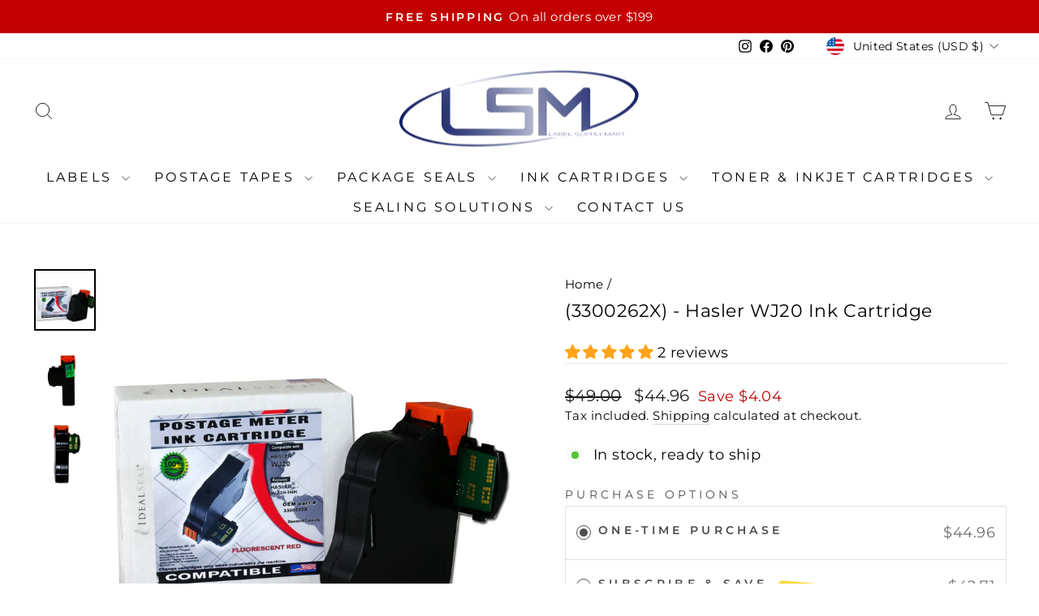

--- FILE ---
content_type: text/css
request_url: https://www.labelsupplymart.com/cdn/shop/t/14/assets/custom-style.css?v=47407746627941429031721309579
body_size: -181
content:
.custom-color{color:#417505!important}.hs-sticky-checkout-bar.hs-desktop-top{top:0!important}.jdgm-rev__icon:after,.jdgm-rev__buyer-badge{background-color:#1b9097!important}.semi-bold>*{font-weight:600!important}.theme-block{margin-bottom:15px!important}.Bloating-text h3{font-size:28px;line-height:1.1em;text-transform:capitalize}.fighting-header h2{color:#417505!important;font-family:Montserrat;font-weight:600!important;font-size:30px;line-height:1.5em}.seeking-text,.seeking-text h2{margin-bottom:5px!important;text-transform:none}[data-section-type=collection-grid] .grid__item.grid-product{display:flex;flex-direction:column;justify-content:space-between}[data-section-type=collection-grid] .btn--full.add-to-cart{line-height:normal!important}.custom-product-grid-add,.modal--quick-shop form[action^="/cart/add"] [type=submit]{visibility:visible!important}@media only screen and (min-width: 769px){.Bloating-text h3{font-size:44px;line-height:1.3em}[data-section-type=collection-grid] .grid{display:flex;flex-wrap:wrap}}#FilterDrawer .filter-form .collection-sidebar__group--3,#FilterDrawer .filter-form .collection-sidebar__group--4{display:none}
/*# sourceMappingURL=/cdn/shop/t/14/assets/custom-style.css.map?v=47407746627941429031721309579 */


--- FILE ---
content_type: application/x-javascript
request_url: https://www.goldendev.win/shopify/show-recent-orders/shop/status/cedar-valley-pets.myshopify.com.js?58961622
body_size: -405
content:
var sro_settings_updated = 1612290030;

--- FILE ---
content_type: text/javascript; charset=utf-8
request_url: https://www.labelsupplymart.com/products/3300262x-hasler-wj20-ink-cartridge.js
body_size: 1588
content:
{"id":199710212121,"title":"(3300262X) - Hasler WJ20 Ink Cartridge","handle":"3300262x-hasler-wj20-ink-cartridge","description":"\u003ch2 bis_size='{\"x\":12,\"y\":9,\"w\":560,\"h\":58,\"abs_x\":344,\"abs_y\":270}'\u003e\u003cstrong bis_size='{\"x\":12,\"y\":9,\"w\":457,\"h\":57,\"abs_x\":344,\"abs_y\":270}'\u003eCompares To:\u003cspan class=\"attribute-value\" bis_size='{\"x\":12,\"y\":9,\"w\":457,\"h\":57,\"abs_x\":344,\"abs_y\":270}'\u003e Hasler WJ20INK-1, 3300262X, WJ20INK\u003c\/span\u003e\u003c\/strong\u003e\u003c\/h2\u003e\n\u003cul bis_size='{\"x\":12,\"y\":82,\"w\":560,\"h\":137,\"abs_x\":344,\"abs_y\":343}'\u003e\n\u003cli bis_size='{\"x\":52,\"y\":82,\"w\":520,\"h\":19,\"abs_x\":384,\"abs_y\":343}'\u003eFor:\u003cspan class=\"attribute-value\" bis_size='{\"x\":74,\"y\":82,\"w\":166,\"h\":19,\"abs_x\":406,\"abs_y\":343}'\u003e Hasler WJ20 Mail Machine\u003c\/span\u003e\n\u003c\/li\u003e\n\u003cli bis_size='{\"x\":52,\"y\":101,\"w\":520,\"h\":19,\"abs_x\":384,\"abs_y\":362}'\u003eColor:\u003cspan style=\"font-size: 0.875rem;\" class=\"attribute-value\" bis_size='{\"x\":88,\"y\":101,\"w\":27,\"h\":19,\"abs_x\":420,\"abs_y\":362}'\u003e Red\u003c\/span\u003e\n\u003c\/li\u003e\n\u003cli bis_size='{\"x\":52,\"y\":121,\"w\":520,\"h\":19,\"abs_x\":384,\"abs_y\":382}'\u003eUSPS approved\u003c\/li\u003e\n\u003cli bis_size='{\"x\":52,\"y\":141,\"w\":520,\"h\":19,\"abs_x\":384,\"abs_y\":402}'\u003eYield:\u003cspan style=\"font-size: 0.875rem;\" class=\"attribute-value\" bis_size='{\"x\":85,\"y\":141,\"w\":152,\"h\":19,\"abs_x\":417,\"abs_y\":402}'\u003e Up to 2,500 Impressions\u003c\/span\u003e\n\u003c\/li\u003e\n\u003cli bis_size='{\"x\":52,\"y\":160,\"w\":520,\"h\":19,\"abs_x\":384,\"abs_y\":421}'\u003ePackaging:\u003cspan style=\"font-size: 0.875rem;\" class=\"attribute-value\" bis_size='{\"x\":117,\"y\":160,\"w\":72,\"h\":19,\"abs_x\":449,\"abs_y\":421}'\u003e 1 Cartridge\u003c\/span\u003e\n\u003c\/li\u003e\n\u003cli bis_size='{\"x\":52,\"y\":180,\"w\":520,\"h\":19,\"abs_x\":384,\"abs_y\":441}'\u003eGuaranteed Compatible with your Hasler machine\u003c\/li\u003e\n\u003cli bis_size='{\"x\":52,\"y\":199,\"w\":520,\"h\":19,\"abs_x\":384,\"abs_y\":460}'\u003eShips within one business day of your order\u003c\/li\u003e\n\u003c\/ul\u003e\n\u003cp bis_size='{\"x\":12,\"y\":233,\"w\":560,\"h\":0,\"abs_x\":344,\"abs_y\":494}'\u003e \u003c\/p\u003e\n\u003cp bis_size='{\"x\":12,\"y\":235,\"w\":560,\"h\":19,\"abs_x\":344,\"abs_y\":496}'\u003e\u003cspan class=\"attribute-value\" bis_size='{\"x\":12,\"y\":235,\"w\":444,\"h\":19,\"abs_x\":344,\"abs_y\":496}'\u003e\u003cstrong bis_size='{\"x\":12,\"y\":235,\"w\":444,\"h\":19,\"abs_x\":344,\"abs_y\":496}'\u003e\u003cspan style=\"color: #ff0000;\" bis_size='{\"x\":12,\"y\":235,\"w\":36,\"h\":19,\"abs_x\":344,\"abs_y\":496}'\u003eNote:\u003c\/span\u003e\u003cspan bis_size='{\"x\":48,\"y\":235,\"w\":3,\"h\":19,\"abs_x\":380,\"abs_y\":496}'\u003e \u003c\/span\u003eWon't void your maintenance service agreement or warranty!\u003c\/strong\u003e\u003c\/span\u003e\u003c\/p\u003e\n\u003ch3 bis_size='{\"x\":12,\"y\":271,\"w\":560,\"h\":22,\"abs_x\":344,\"abs_y\":532}'\u003e\u003cstrong bis_size='{\"x\":12,\"y\":271,\"w\":245,\"h\":22,\"abs_x\":344,\"abs_y\":532}'\u003e\u003cspan class=\"attribute-value\" bis_size='{\"x\":12,\"y\":271,\"w\":245,\"h\":22,\"abs_x\":344,\"abs_y\":532}'\u003eMore Ink Cartridge For Hasler:\u003c\/span\u003e\u003c\/strong\u003e\u003c\/h3\u003e\n\u003cp bis_size='{\"x\":12,\"y\":304,\"w\":560,\"h\":137,\"abs_x\":344,\"abs_y\":565}'\u003e\u003cspan class=\"attribute-value\" bis_size='{\"x\":12,\"y\":304,\"w\":294,\"h\":136,\"abs_x\":344,\"abs_y\":565}' style=\"color: rgb(48, 58, 120);\"\u003e\u003ca href=\"https:\/\/www.labelsupplymart.com\/products\/isink4hc-neopost-high-capacity-ink-cartridge\" title=\"(IMINK4HC) Hasler High-Yield Ink Cartridge\" bis_size='{\"x\":12,\"y\":304,\"w\":290,\"h\":19,\"abs_x\":344,\"abs_y\":565}' style=\"color: rgb(48, 58, 120);\"\u003e\u003cstrong bis_size='{\"x\":12,\"y\":304,\"w\":290,\"h\":19,\"abs_x\":344,\"abs_y\":565}'\u003e(IMINK4HC) Hasler High-Yield Ink Cartridge\u003c\/strong\u003e\u003c\/a\u003e\u003cbr bis_size='{\"x\":302,\"y\":304,\"w\":0,\"h\":19,\"abs_x\":634,\"abs_y\":565}'\u003e\u003ca href=\"https:\/\/www.labelsupplymart.com\/products\/ihink67-hasler-ink-cartridge\" title=\"IHINK67 Hasler Ink Cartridge\" style=\"color: rgb(48, 58, 120);\"\u003e\u003cstrong\u003eIHINK67 Hasler Ink Cartridge\u003c\/strong\u003e\u003c\/a\u003e\u003cbr bis_size='{\"x\":189,\"y\":324,\"w\":0,\"h\":19,\"abs_x\":521,\"abs_y\":585}'\u003e\u003ca href=\"https:\/\/www.labelsupplymart.com\/products\/hasler-pcr4135554t-imink34\" title=\"(IMINK34) Hasler Ink Cartridge\" style=\"color: rgb(48, 58, 120);\"\u003e\u003cstrong\u003e(IMINK34) Hasler Ink Cartridge\u003c\/strong\u003e\u003c\/a\u003e\u003cbr bis_size='{\"x\":200,\"y\":343,\"w\":0,\"h\":19,\"abs_x\":532,\"abs_y\":604}'\u003e\u003ca href=\"https:\/\/www.labelsupplymart.com\/products\/hasler-pcim280\" title=\"(IMINK2) Hasler Ink Cartridge\" style=\"color: rgb(48, 58, 120);\"\u003e\u003cstrong\u003e(IMINK2) Hasler Ink Cartridge\u003c\/strong\u003e\u003c\/a\u003e\u003cbr bis_size='{\"x\":192,\"y\":363,\"w\":0,\"h\":19,\"abs_x\":524,\"abs_y\":624}'\u003e\u003ca href=\"https:\/\/www.labelsupplymart.com\/products\/im56ink-hasler-ink-cartridge\" title=\"IM56INK Hasler Ink Cartridge\" style=\"color: rgb(48, 58, 120);\"\u003e\u003cstrong\u003eIM56INK Hasler Ink Cartridge\u003c\/strong\u003e\u003c\/a\u003e\u003cbr bis_size='{\"x\":191,\"y\":382,\"w\":0,\"h\":19,\"abs_x\":523,\"abs_y\":643}'\u003e\u003ca href=\"https:\/\/www.labelsupplymart.com\/products\/quadient-ix9-ix9ink-ink-tank-compatible-ix9-series\" title=\"Quadient IX9 \/ IX9INK Ink Tank\" style=\"color: rgb(48, 58, 120);\"\u003e\u003cstrong\u003eQuadient IX9 \/ IX9INK Ink Tank\u003c\/strong\u003e\u003c\/a\u003e\u003cbr bis_size='{\"x\":201,\"y\":402,\"w\":0,\"h\":19,\"abs_x\":533,\"abs_y\":663}'\u003e\u003ca href=\"https:\/\/www.labelsupplymart.com\/products\/ihink67hc-hasler-ink-cartridge-high-capacity\" title=\"IHINK67HC Hasler Ink Cartridge (High Capacity)\" style=\"color: rgb(48, 58, 120);\"\u003e\u003cstrong\u003eIHINK67HC Hasler Ink Cartridge (High Capacity)\u003c\/strong\u003e\u003c\/a\u003e\u003c\/span\u003e\u003c\/p\u003e\n\u003cp bis_size='{\"x\":12,\"y\":457,\"w\":560,\"h\":0,\"abs_x\":344,\"abs_y\":718}'\u003e \u003c\/p\u003e","published_at":"2020-12-23T11:09:05-06:00","created_at":"2018-02-21T09:40:08-06:00","vendor":"Ideal Seal","type":"Postage Meter Ink","tags":["(3300262X) - HASLER WJ20 INK CARTRIDGE","(3300262X) - HASLER WJ20 INK CARTRIDGEv"],"price":4496,"price_min":4496,"price_max":4496,"available":true,"price_varies":false,"compare_at_price":4900,"compare_at_price_min":4900,"compare_at_price_max":4900,"compare_at_price_varies":false,"variants":[{"id":32024820711493,"title":"Default Title","option1":"Default Title","option2":null,"option3":null,"sku":"3300262X Red","requires_shipping":true,"taxable":true,"featured_image":null,"available":true,"name":"(3300262X) - Hasler WJ20 Ink Cartridge","public_title":null,"options":["Default Title"],"price":4496,"weight":0,"compare_at_price":4900,"inventory_quantity":-1,"inventory_management":null,"inventory_policy":"continue","barcode":"","requires_selling_plan":false,"selling_plan_allocations":[{"price_adjustments":[{"position":1,"price":4271}],"price":4271,"compare_at_price":4496,"per_delivery_price":4271,"selling_plan_id":690018648381,"selling_plan_group_id":"d6008301a9de1f8833ef5a83fc36c3bba7a371c3"},{"price_adjustments":[{"position":1,"price":4271}],"price":4271,"compare_at_price":4496,"per_delivery_price":4271,"selling_plan_id":690018681149,"selling_plan_group_id":"d6008301a9de1f8833ef5a83fc36c3bba7a371c3"},{"price_adjustments":[{"position":1,"price":4271}],"price":4271,"compare_at_price":4496,"per_delivery_price":4271,"selling_plan_id":690018713917,"selling_plan_group_id":"d6008301a9de1f8833ef5a83fc36c3bba7a371c3"},{"price_adjustments":[{"position":1,"price":4271}],"price":4271,"compare_at_price":4496,"per_delivery_price":4271,"selling_plan_id":690018746685,"selling_plan_group_id":"d6008301a9de1f8833ef5a83fc36c3bba7a371c3"}]}],"images":["\/\/cdn.shopify.com\/s\/files\/1\/1403\/3505\/products\/INK_w520.jpg?v=1519227613","\/\/cdn.shopify.com\/s\/files\/1\/1403\/3505\/products\/INK_w520_A.jpg?v=1519227617","\/\/cdn.shopify.com\/s\/files\/1\/1403\/3505\/products\/INK_w520_B.jpg?v=1519227619"],"featured_image":"\/\/cdn.shopify.com\/s\/files\/1\/1403\/3505\/products\/INK_w520.jpg?v=1519227613","options":[{"name":"Title","position":1,"values":["Default Title"]}],"url":"\/products\/3300262x-hasler-wj20-ink-cartridge","media":[{"alt":null,"id":2838194618437,"position":1,"preview_image":{"aspect_ratio":1.0,"height":4000,"width":4000,"src":"https:\/\/cdn.shopify.com\/s\/files\/1\/1403\/3505\/products\/INK_w520.jpg?v=1519227613"},"aspect_ratio":1.0,"height":4000,"media_type":"image","src":"https:\/\/cdn.shopify.com\/s\/files\/1\/1403\/3505\/products\/INK_w520.jpg?v=1519227613","width":4000},{"alt":null,"id":2838194651205,"position":2,"preview_image":{"aspect_ratio":1.0,"height":4000,"width":4000,"src":"https:\/\/cdn.shopify.com\/s\/files\/1\/1403\/3505\/products\/INK_w520_A.jpg?v=1519227617"},"aspect_ratio":1.0,"height":4000,"media_type":"image","src":"https:\/\/cdn.shopify.com\/s\/files\/1\/1403\/3505\/products\/INK_w520_A.jpg?v=1519227617","width":4000},{"alt":null,"id":2838194683973,"position":3,"preview_image":{"aspect_ratio":1.0,"height":4000,"width":4000,"src":"https:\/\/cdn.shopify.com\/s\/files\/1\/1403\/3505\/products\/INK_w520_B.jpg?v=1519227619"},"aspect_ratio":1.0,"height":4000,"media_type":"image","src":"https:\/\/cdn.shopify.com\/s\/files\/1\/1403\/3505\/products\/INK_w520_B.jpg?v=1519227619","width":4000}],"requires_selling_plan":false,"selling_plan_groups":[{"id":"d6008301a9de1f8833ef5a83fc36c3bba7a371c3","name":"Subscribe \u0026 save","options":[{"name":"Deliver every","position":1,"values":["15 days","30 days","60 days","90 days"]}],"selling_plans":[{"id":690018648381,"name":"15 days subscription","description":"","options":[{"name":"Deliver every","position":1,"value":"15 days"}],"recurring_deliveries":true,"price_adjustments":[{"order_count":null,"position":1,"value_type":"percentage","value":5}]},{"id":690018681149,"name":"30 days subscription","description":"","options":[{"name":"Deliver every","position":1,"value":"30 days"}],"recurring_deliveries":true,"price_adjustments":[{"order_count":null,"position":1,"value_type":"percentage","value":5}]},{"id":690018713917,"name":"60 days subscription","description":"","options":[{"name":"Deliver every","position":1,"value":"60 days"}],"recurring_deliveries":true,"price_adjustments":[{"order_count":null,"position":1,"value_type":"percentage","value":5}]},{"id":690018746685,"name":"90 days subscription","description":"","options":[{"name":"Deliver every","position":1,"value":"90 days"}],"recurring_deliveries":true,"price_adjustments":[{"order_count":null,"position":1,"value_type":"percentage","value":5}]}],"app_id":"Seal Subscriptions"}]}

--- FILE ---
content_type: application/javascript
request_url: https://cdn-app.sealsubscriptions.com/shopify/public/js/seal-ac-module.js?v4&shop=cedar-valley-pets.myshopify.com&1763827155c
body_size: 81838
content:


// Seal auto-charge app
var SealAC = (function(
	$,
	$_,
	GlobalUtility,
	GlobalTranslator,
	GlobalView,
	GlobalFormSelectors,
	GlobalRequirements,
	SealGlobal,
	ClientSpecifics,
	autoInjectWidgets,
	canShowWidgets,
	settings
) {
	
	var sellingPlanGroups 		= [{"options":[{"name":"Deliver every"}],"name":"Subscribe & save","selling_plans":[{"id":"690018648381","name":"15 days subscription","options":[{"value":"15 days"}],"price_adjustments":[{"value_type":"percentage","value":"5"}],"prePaidMultiplier":1,"description":""},{"id":"690018681149","name":"30 days subscription","options":[{"value":"30 days"}],"price_adjustments":[{"value_type":"percentage","value":"5"}],"prePaidMultiplier":1,"description":""},{"id":"690018713917","name":"60 days subscription","options":[{"value":"60 days"}],"price_adjustments":[{"value_type":"percentage","value":"5"}],"prePaidMultiplier":1,"description":""},{"id":"690018746685","name":"90 days subscription","options":[{"value":"90 days"}],"price_adjustments":[{"value_type":"percentage","value":"5"}],"prePaidMultiplier":1,"description":""}],"product_variants":[{"product_id":"8453305958717","variant_id":false,"handle":"2-pb-compatible-793-5-red-ink-cartridge-for-p700-dm100i-dm125i-dm150i-dm175i-dm200l-dm225-postage-meters","subscription_only":0},{"product_id":"8930188165437","variant_id":false,"handle":"2-pb-compatible-793-5-red-ink-cartridge-for-p700-dm100i-dm125i-dm150i-dm175i-dm200l-dm225-postage-meters-1","subscription_only":0},{"product_id":"10830676172","variant_id":false,"handle":"300028d-neopost-ink-cartridge-ij25-2-pack","subscription_only":0},{"product_id":"9013164966205","variant_id":false,"handle":"300028d-neopost-ink-cartridge-ij25-2-pack-1","subscription_only":0},{"product_id":"199710212121","variant_id":false,"handle":"3300262x-hasler-wj20-ink-cartridge","subscription_only":0},{"product_id":"8984037589309","variant_id":false,"handle":"3300262x-hasler-wj20-ink-cartridge-1","subscription_only":0},{"product_id":"10167392908","variant_id":false,"handle":"preferred-postage-supplies-usps-approved-pinwheel-postage-meter-tapes-5-25x5-25-compatible-with-pitney-bowes-postage-machine-neopost-hasler-and-francotyp-postalia","subscription_only":0},{"product_id":"9013365342525","variant_id":false,"handle":"preferred-postage-supplies-usps-approved-pinwheel-postage-meter-tapes-5-25x5-25-compatible-with-pitney-bowes-postage-machine-neopost-hasler-and-francotyp-postalia-1","subscription_only":0},{"product_id":"10165436492","variant_id":false,"handle":"preferred-postage-supplies-neopost-hasler-6-1-8-x-1-9-16-postage-tape-strip-compare-to-neopost-postage-meter-tape-7465233-01-pt1n03-pt1n12-and-hasler-900-401-0-pt1h12-usps-approved-1","subscription_only":0},{"product_id":"8984037720381","variant_id":false,"handle":"preferred-postage-supplies-neopost-hasler-6-1-8-x-1-9-16-postage-tape-strip-compare-to-neopost-postage-meter-tape-7465233-01-pt1n03-pt1n12-and-hasler-900-401-0-pt1h12-usps-approved-2","subscription_only":0},{"product_id":"10831666572","variant_id":false,"handle":"pc2n-50-sheets-4-labels-per-sheet-is280","subscription_only":0},{"product_id":"8925700260157","variant_id":false,"handle":"pc2n-50-sheets-4-labels-per-sheet-is280-1","subscription_only":0},{"product_id":"10105516684","variant_id":false,"handle":"preferred-postage-supplies-usps-approved-neopost-hasler-7-x-1-9-16-is-im-ij-wj-series-postage-meter-half-tapes-neopost-7465593-hasler-9004020-ultra-high-quality-1","subscription_only":0},{"product_id":"199183007769","variant_id":false,"handle":"7465593-9004020-double-strip-postage-labels-package-of-300-7250-4","subscription_only":0},{"product_id":"10832231052","variant_id":false,"handle":"bt1n-neopost-postage-sheets-ij-25-is-280-is-330-is-350-in360-50-sheets-100-labels-per-sheet","subscription_only":0},{"product_id":"8984037916989","variant_id":false,"handle":"bt1n-neopost-postage-sheets-ij-25-is-280-is-330-is-350-in360-50-sheets-100-labels-per-sheet-1","subscription_only":0},{"product_id":"39793754137","variant_id":false,"handle":"copy-of-bt1n-neopost-postage-sheets-150pk-ij-25-is-330-is-350-in360","subscription_only":0},{"product_id":"8984038146365","variant_id":false,"handle":"copy-of-bt1n-neopost-postage-sheets-150pk-ij-25-is-330-is-350-in360-2","subscription_only":0},{"product_id":"8984036933949","variant_id":false,"handle":"copy-of-bt1n-neopost-postage-sheets-150pk-ij-25-is-330-is-350-in360-1","subscription_only":0},{"product_id":"9865679884","variant_id":false,"handle":"hasler-pcim280","subscription_only":0},{"product_id":"8984038408509","variant_id":false,"handle":"hasler-pcim280-1","subscription_only":0},{"product_id":"9865698060","variant_id":false,"handle":"hasler-pcr4135554t-imink34","subscription_only":0},{"product_id":"199719059481","variant_id":false,"handle":"isink4hc-neopost-high-capacity-ink-cartridge","subscription_only":0},{"product_id":"10829701516","variant_id":false,"handle":"is56ink-is5000-is6000-ink-tank-is5000a-is5000b-is5000c-is6000a-is6000b-is6000c","subscription_only":0},{"product_id":"10070536332","variant_id":false,"handle":"money-saver-twin-pack-preferred-postage-supplies-direct-replacement-for-neopost-isink2-high-volume-red-ink-cartridge-for-neopost-is280","subscription_only":0},{"product_id":"10829323404","variant_id":false,"handle":"isink34-ink-cartridge-for-is3-4-series-is330-is350-is420-is440-is440plus-is460-is480","subscription_only":0},{"product_id":"8984040309053","variant_id":false,"handle":"isink34-ink-cartridge-for-is3-4-series-is330-is350-is420-is440-is440plus-is460-is480-1","subscription_only":0},{"product_id":"10830245772","variant_id":false,"handle":"isink4hc-is-4-series-hi-capacity-ink-cartridge-is440-is440plus-is460-is480-is490","subscription_only":0},{"product_id":"8984040538429","variant_id":false,"handle":"isink4hc-is-4-series-hi-capacity-ink-cartridge-is440-is440plus-is460-is480-is490-1","subscription_only":0},{"product_id":"9854467852","variant_id":false,"handle":"pc787-d-compatible","subscription_only":0},{"product_id":"8984040833341","variant_id":false,"handle":"pc787-d-compatible-1","subscription_only":0},{"product_id":"9857161996","variant_id":false,"handle":"pitney-bowes-pa281327s-adhesive-tape-rolls","subscription_only":0},{"product_id":"8984041029949","variant_id":false,"handle":"pitney-bowes-pa281327s-adhesive-tape-rolls-1","subscription_only":0},{"product_id":"10168203980","variant_id":false,"handle":"usps-approved-box-of-100-double-postage-meter-tapes-5-1-2-x-3-1-2-compares-to-pitney-bowes-612-0-612-7-612-9-620-9-postage-meter-tape-05204-two-labels-per-sheet","subscription_only":0},{"product_id":"8984041324861","variant_id":false,"handle":"usps-approved-box-of-100-double-postage-meter-tapes-5-1-2-x-3-1-2-compares-to-pitney-bowes-612-0-612-7-612-9-620-9-postage-meter-tape-05204-two-labels-per-sheet-1","subscription_only":0},{"product_id":"10114874892","variant_id":false,"handle":"preferred-postage-supplies-connect-tape-for-pitney-bowes-postage-machine-connect","subscription_only":0},{"product_id":"194569830425","variant_id":false,"handle":"620-9-postage-tape-sheets-for-mailstation-dm100-series-and-sendpro-c-series-613pf","subscription_only":0},{"product_id":"8984041488701","variant_id":false,"handle":"620-9-postage-tape-sheets-for-mailstation-dm100-series-and-sendpro-c-series-613pf-1","subscription_only":0},{"product_id":"10072463564","variant_id":false,"handle":"usps-approved-bright-white-box-of-300-double-postage-meter-tapes-5-1-2-x-3-1-2-with-perf-compares-to-pitney-bowes-612-0-612-7-612-9-620-9-postage-meter-tape-05204-two-labels-per-sheet","subscription_only":0},{"product_id":"8925700555069","variant_id":false,"handle":"usps-approved-bright-white-box-of-300-double-postage-meter-tapes-5-1-2-x-3-1-2-with-perf-compares-to-pitney-bowes-612-0-612-7-612-9-620-9-postage-meter-tape-05204-two-labels-per-sheet-1","subscription_only":0},{"product_id":"10166895564","variant_id":false,"handle":"preferred-postage-supplies-627-8-pitney-bowes-compatible-self-adhesive-postage-tape-with-plastic-core-like-pitney-bowes-no-cheap-card-board-core-3-rolls-box-2","subscription_only":0},{"product_id":"8984041750845","variant_id":false,"handle":"preferred-postage-supplies-627-8-pitney-bowes-compatible-self-adhesive-postage-tape-with-plastic-core-like-pitney-bowes-no-cheap-card-board-core-3-rolls-box-3","subscription_only":0},{"product_id":"10596862924","variant_id":false,"handle":"preferred-postage-supplies-compatible-765-9-red-ink-cartridge-for-dm300c-dm400c-dm450c-dm475c-postage-meters","subscription_only":0},{"product_id":"8984042078525","variant_id":false,"handle":"preferred-postage-supplies-compatible-765-9-red-ink-cartridge-for-dm300c-dm400c-dm450c-dm475c-postage-meters-1","subscription_only":0},{"product_id":"9854586380","variant_id":false,"handle":"pitney-bowes-pc787-0-compatible","subscription_only":0},{"product_id":"8925700522301","variant_id":false,"handle":"pitney-bowes-pc787-0-compatible-1","subscription_only":0},{"product_id":"10168032972","variant_id":false,"handle":"preferred-postage-supplies-compatible-787-1-max-volume-production-ink-cartridge-for-connect-series-compare-to-pitney-bowes-787-2","subscription_only":0},{"product_id":"8925700391229","variant_id":false,"handle":"preferred-postage-supplies-compatible-787-1-max-volume-production-ink-cartridge-for-connect-series-compare-to-pitney-bowes-787-3","subscription_only":0},{"product_id":"10105005196","variant_id":false,"handle":"preferred-postage-supplies-pitney-bowes-compatible-787-3-black-ink-cartridge-large","subscription_only":0},{"product_id":"8984042602813","variant_id":false,"handle":"preferred-postage-supplies-pitney-bowes-compatible-787-3-black-ink-cartridge-large-1","subscription_only":0},{"product_id":"9863841484","variant_id":false,"handle":"pc787-8-compatible-1","subscription_only":0},{"product_id":"8984042996029","variant_id":false,"handle":"pc787-8-compatible-2","subscription_only":0},{"product_id":"9863854540","variant_id":false,"handle":"pc787-e-compatible-1","subscription_only":0},{"product_id":"8984043422013","variant_id":false,"handle":"pc787-e-compatible-2","subscription_only":0},{"product_id":"9863877196","variant_id":false,"handle":"pitney-bowes-pc787-f-compatible-1","subscription_only":0},{"product_id":"8984043847997","variant_id":false,"handle":"pitney-bowes-pc787-f-compatible-2","subscription_only":0},{"product_id":"9863884556","variant_id":false,"handle":"pitney-bowes-pc78p-k-production-compatible-1","subscription_only":0},{"product_id":"8984044634429","variant_id":false,"handle":"pitney-bowes-pc78p-k-production-compatible-2","subscription_only":0},{"product_id":"10104721612","variant_id":false,"handle":"pitney-bowes-compatible-78p-z-graphics-bundle-787-3-black-787-e-magenta-787-f-yellow-and-787-d-color-cyan-ink-cartridge-for-connect-mailing-systems","subscription_only":0},{"product_id":"8984045027645","variant_id":false,"handle":"pitney-bowes-compatible-78p-z-graphics-bundle-787-3-black-787-e-magenta-787-f-yellow-and-787-d-color-cyan-ink-cartridge-for-connect-mailing-systems-1","subscription_only":0},{"product_id":"6795437310021","variant_id":false,"handle":"item-pb6002-full-tape","subscription_only":0},{"product_id":"8984045289789","variant_id":false,"handle":"item-pb6002-full-tape-1","subscription_only":0},{"product_id":"8377782993213","variant_id":false,"handle":"money-saver-four-pack-preferred-postage-supplies-2000-count-6-x-1-3-4-postage-meter-tape-compare-to-pb-625-0-one-label-per-sheet","subscription_only":0},{"product_id":"8984046338365","variant_id":false,"handle":"money-saver-four-pack-preferred-postage-supplies-2000-count-6-x-1-3-4-postage-meter-tape-compare-to-pb-625-0-one-label-per-sheet-1","subscription_only":0},{"product_id":"10070137164","variant_id":false,"handle":"money-saving-bundle-postbase-pic-40-compatible-direct-replacement-high-capacity-ink-cartridges-2-free-boxes-postbase-labels-1000-labels","subscription_only":0},{"product_id":"8984046600509","variant_id":false,"handle":"money-saving-bundle-postbase-pic-40-compatible-direct-replacement-high-capacity-ink-cartridges-2-free-boxes-postbase-labels-1000-labels-1","subscription_only":0},{"product_id":"8984046633277","variant_id":false,"handle":"money-saving-bundle-postbase-pic-40-compatible-direct-replacement-high-capacity-ink-cartridges-2-free-boxes-postbase-labels-1000-labels-2","subscription_only":0},{"product_id":"10596462540","variant_id":false,"handle":"preferred-postage-supplies-pitney-bowes-compatible-793-5-red-ink-cartridge-for-p700-dm100-dm100i-dm125i-dm150i-dm175i-dm200l-dm225-postage-meters","subscription_only":0},{"product_id":"8984046698813","variant_id":false,"handle":"preferred-postage-supplies-pitney-bowes-compatible-793-5-red-ink-cartridge-for-p700-dm100-dm100i-dm125i-dm150i-dm175i-dm200l-dm225-postage-meters-1","subscription_only":0},{"product_id":"10114934924","variant_id":false,"handle":"compatible-pitney-bowes-ink-k7m0-cartridge-for-pitney-bowes-postage-machine-pitney-bowes-mailstation-2-ink-pitney-bowes-797-pitney-bowes-k7m0-ink-cartridge-k700-ink-cartridge","subscription_only":0},{"product_id":"8984046829885","variant_id":false,"handle":"compatible-pitney-bowes-ink-k7m0-cartridge-for-pitney-bowes-postage-machine-pitney-bowes-mailstation-2-ink-pitney-bowes-797-pitney-bowes-k7m0-ink-cartridge-k700-ink-cartridge-1","subscription_only":0},{"product_id":"10105083468","variant_id":false,"handle":"premium-adhesive-bright-white-usps-approved-pitney-bowes-625-0-compatible-postage-meter-tape-600-labels-in-protective-easy-feed-box-compare-to-pitney-bowes-625-0","subscription_only":0},{"product_id":"8984046928189","variant_id":false,"handle":"premium-adhesive-bright-white-usps-approved-pitney-bowes-625-0-compatible-postage-meter-tape-600-labels-in-protective-easy-feed-box-compare-to-pitney-bowes-625-1","subscription_only":0},{"product_id":"10165591820","variant_id":"39572806762565","handle":"preferred-postage-supplies-6-1-2x2-375-postage-meter-tapes-compare-to-postalia-plabel-two-labels-per-strip-250-count","subscription_only":0},{"product_id":"10165591820","variant_id":"39572806828101","handle":"preferred-postage-supplies-6-1-2x2-375-postage-meter-tapes-compare-to-postalia-plabel-two-labels-per-strip-250-count","subscription_only":0},{"product_id":"10165591820","variant_id":"39572806860869","handle":"preferred-postage-supplies-6-1-2x2-375-postage-meter-tapes-compare-to-postalia-plabel-two-labels-per-strip-250-count","subscription_only":0},{"product_id":"10165591820","variant_id":"39572806926405","handle":"preferred-postage-supplies-6-1-2x2-375-postage-meter-tapes-compare-to-postalia-plabel-two-labels-per-strip-250-count","subscription_only":0},{"product_id":"8984047223101","variant_id":"47541226766653","handle":"preferred-postage-supplies-6-1-2x2-375-postage-meter-tapes-compare-to-postalia-plabel-two-labels-per-strip-250-count-1","subscription_only":0},{"product_id":"8984047223101","variant_id":"47541226799421","handle":"preferred-postage-supplies-6-1-2x2-375-postage-meter-tapes-compare-to-postalia-plabel-two-labels-per-strip-250-count-1","subscription_only":0},{"product_id":"8984047223101","variant_id":"47541226832189","handle":"preferred-postage-supplies-6-1-2x2-375-postage-meter-tapes-compare-to-postalia-plabel-two-labels-per-strip-250-count-1","subscription_only":0},{"product_id":"8984047223101","variant_id":"47541226864957","handle":"preferred-postage-supplies-6-1-2x2-375-postage-meter-tapes-compare-to-postalia-plabel-two-labels-per-strip-250-count-1","subscription_only":0},{"product_id":"199985233945","variant_id":false,"handle":"pmic10postbase-mini-ink-cartridge","subscription_only":0},{"product_id":"8984047419709","variant_id":false,"handle":"pmic10postbase-mini-ink-cartridge-1","subscription_only":0},{"product_id":"10832444428","variant_id":false,"handle":"pt1n03-single-tape-self-adhesive-300-strips-is420-is430-is440-is440plus-is460-is480-is5000-is6000-in600-in700-in750","subscription_only":0},{"product_id":"8984047714621","variant_id":false,"handle":"pt1n03-single-tape-self-adhesive-300-strips-is420-is430-is440-is440plus-is460-is480-is5000-is6000-in600-in700-in750-1","subscription_only":0},{"product_id":"10843408076","variant_id":false,"handle":"pt1n12-single-tape-self-adhesive-1200-strips-1200-labels-is420-is430-is440-is440plus-is460-is480-is490-is5000-is6000-in600-in700-in750","subscription_only":0},{"product_id":"8984048107837","variant_id":false,"handle":"pt1n12-single-tape-self-adhesive-1200-strips-1200-labels-is420-is430-is440-is440plus-is460-is480-is490-is5000-is6000-in600-in700-in750-1","subscription_only":0},{"product_id":"10832676940","variant_id":false,"handle":"pt2n03-dbl-tape-self-adh-300-strips-is420-is430-is440-is440plus-is460-is480-is5000-is6000-in600-in700-in750","subscription_only":0},{"product_id":"8984048501053","variant_id":false,"handle":"pt2n03-dbl-tape-self-adh-300-strips-is420-is430-is440-is440plus-is460-is480-is5000-is6000-in600-in700-in750-1","subscription_only":0},{"product_id":"10843302156","variant_id":false,"handle":"copy-of-pt2n03-dbl-tape-self-adh-250-strips-is420-is430-is440-is440plus-is460-is480-is490-is5000-is6000-in600-in700-in750","subscription_only":0},{"product_id":"8984049058109","variant_id":false,"handle":"copy-of-pt2n03-dbl-tape-self-adh-250-strips-is420-is430-is440-is440plus-is460-is480-is490-is5000-is6000-in600-in700-in750-1","subscription_only":0},{"product_id":"8911707701565","variant_id":false,"handle":"1-000-super-gloss-clear-round-stickers-with-dispenser-box-clear-retail-package-seals-mailing-seals-envelope-seals-1-round-circle-wafer-stickers-1000-per-roll-1-roll-per-box-usa-6-boxes-6000","subscription_only":0},{"product_id":"8984049746237","variant_id":false,"handle":"1-000-super-gloss-clear-round-stickers-with-dispenser-box-clear-retail-package-seals-mailing-seals-envelope-seals-1-round-circle-wafer-stickers-1000-per-roll-1-roll-per-box-usa-6-boxes-6001","subscription_only":0},{"product_id":"8676718051645","variant_id":false,"handle":"1-500-super-gloss-clear-round-stickers-with-dispenser-box-clear-retail-package-seals-mailing-seals-envelope-seals-1-round-circle-wafer-stickers-1500-per-roll-1-roll-per-boxusa-4-boxes-6000","subscription_only":0},{"product_id":"8984050008381","variant_id":false,"handle":"1-500-super-gloss-clear-round-stickers-with-dispenser-box-clear-retail-package-seals-mailing-seals-envelope-seals-1-round-circle-wafer-stickers-1500-per-roll-1-roll-per-boxusa-4-boxes-6001","subscription_only":0},{"product_id":"8911277687101","variant_id":false,"handle":"1-500-super-gloss-clear-round-stickers-with-dispenser-box-clear-retail-package-seals-mailing-seals-envelope-seals-1-round-circle-wafer-stickers-1500-per-roll-1-roll-per-boxusa-5-boxes-7500","subscription_only":0},{"product_id":"8984050303293","variant_id":false,"handle":"1-500-super-gloss-clear-round-stickers-with-dispenser-box-clear-retail-package-seals-mailing-seals-envelope-seals-1-round-circle-wafer-stickers-1500-per-roll-1-roll-per-boxusa-5-boxes-7501","subscription_only":0},{"product_id":"8829698146621","variant_id":false,"handle":"1000-label-count-7-x-1-3-4-postage-meter-tape-compare-to-pb-625-0-pps7001","subscription_only":0},{"product_id":"8984050499901","variant_id":false,"handle":"1000-label-count-7-x-1-3-4-postage-meter-tape-compare-to-pb-625-0-pps7001-1","subscription_only":0},{"product_id":"8517734400317","variant_id":false,"handle":"2-flip-top-pints-32-oz-sealing-solution-compare-to-pb-e-z-seal-601-0-2","subscription_only":0},{"product_id":"8984050729277","variant_id":false,"handle":"2-flip-top-pints-32-oz-sealing-solution-compare-to-pb-e-z-seal-601-0-3","subscription_only":0},{"product_id":"115222741017","variant_id":false,"handle":"direct-thermal-labels-2-25-x-1-25","subscription_only":0},{"product_id":"8984051024189","variant_id":false,"handle":"2-25x1-25-top-coated-direct-thermal-labels-1135-labels-per-roll-2","subscription_only":0},{"product_id":"76146081817","variant_id":false,"handle":"2-25-x-2-730-labels-roll-thermal-labels","subscription_only":0},{"product_id":"8984052531517","variant_id":false,"handle":"2-25-x-2-thermal-roll-labels-1-core-4-outer-diameter-730-labels-roll-1","subscription_only":0},{"product_id":"8089900876093","variant_id":false,"handle":"thermal-labels-rolls-2-4-w-x-1-56-h-56-9-mm-x-40-mm-750","subscription_only":0},{"product_id":"8984053842237","variant_id":false,"handle":"thermal-rolls-2-4-x-1-56-750-labels-5-off-auto-renew","subscription_only":0},{"product_id":"8507996242237","variant_id":false,"handle":"20-more-saves-you-money-7-wide-x-240-long-20-feet-real-large-chalkboard-decal-roll-black-blackboard-chalkboard-wall-sticker-wallpaper-1-roll","subscription_only":0},{"product_id":"8984054759741","variant_id":false,"handle":"20-more-saves-you-money-7-wide-x-240-long-20-feet-real-large-chalkboard-decal-roll-black-blackboard-chalkboard-wall-sticker-wallpaper-1-roll-1","subscription_only":0},{"product_id":"8508038938941","variant_id":false,"handle":"20-more-saves-you-money-7-wide-x-240-long-20-feet-real-large-chalkboard-decal-roll-black-blackboard-chalkboard-wall-sticker-wallpaper-2","subscription_only":0},{"product_id":"8984055480637","variant_id":false,"handle":"20-more-saves-you-money-7-wide-x-240-long-20-feet-real-large-chalkboard-decal-roll-black-blackboard-chalkboard-wall-sticker-wallpaper-3","subscription_only":0},{"product_id":"191168315417","variant_id":false,"handle":"direct-thermal-printer-labels-3-x-2","subscription_only":0},{"product_id":"8984057119037","variant_id":false,"handle":"dt3x2-3-inch-x-2-inch-top-coated-direct-thermal-rolls-1240-labels-per-roll-labels-white-roll-permanent-adhesive-perforations-between-labels-1","subscription_only":0},{"product_id":"10069924620","variant_id":false,"handle":"3-x-2-700-labels-roll-direct-thermal-printer-labels","subscription_only":0},{"product_id":"8984058200381","variant_id":false,"handle":"preferred-postage-supplies-3-inch-x-2-inch-top-coated-direct-thermal-rolls-700-labels-per-roll-labels-white-roll-permanent-adhesive-perforations-between-labels-1","subscription_only":0},{"product_id":"10830091916","variant_id":false,"handle":"3300028d-neopost-ink-cartridge-ij25","subscription_only":0},{"product_id":"8984059904317","variant_id":false,"handle":"3300028d-neopost-ink-cartridge-ij25-1","subscription_only":0},{"product_id":"200062926873","variant_id":false,"handle":"72-large-chalkboard-labels-2-rolls","subscription_only":0},{"product_id":"8984060625213","variant_id":false,"handle":"72-large-chalkboard-labels-2-rolls-1","subscription_only":0},{"product_id":"10166113868","variant_id":false,"handle":"thermal-rolls-4-x-150-compatible-replacement-for-pitney-bowes-745-0","subscription_only":0},{"product_id":"8984062427453","variant_id":false,"handle":"preferred-postage-supplies-745-0-compatible-shipping-labels-for-pitney-bowes-j644-j645-printers-4-piece-1","subscription_only":0},{"product_id":"10166024524","variant_id":false,"handle":"premium-thermal-rolls-for-pitney-bowes-674-0","subscription_only":0},{"product_id":"8984062755133","variant_id":false,"handle":"ultra-brite-white-674-0-continuous-direct-thermal-shipping-labels-for-pitney-bowes-j690-j692-j693-label-printers-1","subscription_only":0},{"product_id":"10739555532","variant_id":false,"handle":"4-x-133-260-labels-roll-printer-labels","subscription_only":0},{"product_id":"8984063213885","variant_id":false,"handle":"item-6wb-a-datamax-4-continuous-shipping-labels-for-pbsmartpostage-and-datamax-e-4205-thermal-shipping-label-printer-1","subscription_only":0},{"product_id":"193391984665","variant_id":false,"handle":"labels-roll-printer-labels","subscription_only":0},{"product_id":"8984066916669","variant_id":false,"handle":"thermal-rolls-dt4-x-2-735-4-x-3","subscription_only":0},{"product_id":"3943543046213","variant_id":false,"handle":"4-x-4-thermal-transfer-labels-3-core","subscription_only":0},{"product_id":"8984067440957","variant_id":false,"handle":"4-x-4-thermal-transfer-labels-3-core-1","subscription_only":0},{"product_id":"76138905625","variant_id":false,"handle":"4-x-5-300-labels-roll-thermal-labels","subscription_only":0},{"product_id":"8984068161853","variant_id":false,"handle":"4-x-5-thermal-roll-labels-1-core-4-outer-diameter-1","subscription_only":0},{"product_id":"10739596684","variant_id":false,"handle":"4-x-6-printer-labels-for-shipping","subscription_only":0},{"product_id":"76197822489","variant_id":false,"handle":"thermal-printer-labels-4-x-6-pitney-bowes-674-8","subscription_only":0},{"product_id":"8984069833021","variant_id":false,"handle":"4-x-6-thermal-roll-labels-3-core-8-outer-diameter-1","subscription_only":0},{"product_id":"115374653465","variant_id":false,"handle":"dymo-compatible-1744907-4-x-6-4xl-internet-postage-shipping-labels-220-labels-per-roll-made-in-the-usa","subscription_only":0},{"product_id":"8984073109821","variant_id":false,"handle":"dymo-compatible-1744907-4-x-6-4xl-internet-postage-shipping-labels-220-labels-per-roll-made-in-the-usa-1","subscription_only":0},{"product_id":"10164586380","variant_id":false,"handle":"preferred-postage-supplies-ups-shipping-labels-4x6-top-coated-direct-thermal-rolls-250-labels-per-roll-12-rolls-per-box-ups-labels","subscription_only":0},{"product_id":"8984075206973","variant_id":false,"handle":"preferred-postage-supplies-ups-shipping-labels-4x6-top-coated-direct-thermal-rolls-250-labels-per-roll-12-rolls-per-box-ups-labels-1","subscription_only":0},{"product_id":"116251754521","variant_id":false,"handle":"preferred-postage-supplies-ups-shipping-labels-1-roll-of-450-labels-4x6-direct-thermal-for-zebra-2844-zp-450-zp-500-zp-505-shipping-labels-perfect-roll-ups-labels","subscription_only":0},{"product_id":"8984077959485","variant_id":false,"handle":"preferred-postage-supplies-ups-shipping-labels-1-roll-of-450-labels-4x6-direct-thermal-for-zebra-2844-zp-450-zp-500-zp-505-shipping-labels-perfect-roll-ups-labels-1","subscription_only":0},{"product_id":"115568607257","variant_id":false,"handle":"preferred-postage-supplies-top-coated-ups-shipping-labels-4x6-top-coated-direct-thermal-rolls-475-labels-per-roll-1-roll-1-inch-core-ups-labels","subscription_only":0},{"product_id":"8984079302973","variant_id":false,"handle":"preferred-postage-supplies-top-coated-ups-shipping-labels-4x6-top-coated-direct-thermal-rolls-475-labels-per-roll-1-roll-1-inch-core-ups-labels-1","subscription_only":0},{"product_id":"8984069603645","variant_id":false,"handle":"item-6wb-f-networked-sendkit-w1110-shipping-labels-for-1e27-w1110-4-label-printers-1","subscription_only":0},{"product_id":"115361775641","variant_id":false,"handle":"4in-x-6in-300-labels-per-roll-works-with-pitney-bowes-745-1-direct-thermal-shipping-labels-for-pitney-bowes-j645-jz20-1e03-1e23-and-1e26-label-printers","subscription_only":0},{"product_id":"8984081858877","variant_id":false,"handle":"4in-x-6in-300-labels-per-roll-works-with-pitney-bowes-745-1-direct-thermal-shipping-labels-for-pitney-bowes-j645-jz20-1e03-1e23-and-1e26-label-printers-1","subscription_only":0},{"product_id":"9853920716","variant_id":false,"handle":"thermal-rolls-4-x-6-75-220-labels-roll","subscription_only":0},{"product_id":"8984068948285","variant_id":false,"handle":"thermal-rolls-4675dtaf-1","subscription_only":0},{"product_id":"9854266188","variant_id":false,"handle":"thermal-printer-labels-4-x-7","subscription_only":0},{"product_id":"8984085266749","variant_id":false,"handle":"thermal-rolls-4-7225dt-1","subscription_only":0},{"product_id":"9854232012","variant_id":false,"handle":"4-x-7-thermal-rolls-875-labels-roll","subscription_only":0},{"product_id":"8984085823805","variant_id":false,"handle":"thermal-rolls-4-7875dt-2","subscription_only":0},{"product_id":"8518060048701","variant_id":false,"handle":"4-flip-top-pints-64-oz-sealing-solution-compare-to-pb-e-z-seal-601-0-4","subscription_only":0},{"product_id":"8984061673789","variant_id":false,"handle":"4-flip-top-pints-64-oz-sealing-solution-compare-to-pb-e-z-seal-601-0-5","subscription_only":0},{"product_id":"8434096046397","variant_id":false,"handle":"4in-x-6in-300-labels-per-roll-works-745-1-direct-thermal-shipping-labels-for-pb-j645-jz20-1e03-1e23-1e26-1e27-1e35-1e40-1e41-and-w110-label-printers-16","subscription_only":0},{"product_id":"8986182222141","variant_id":false,"handle":"4in-x-6in-300-labels-per-roll-works-745-1-direct-thermal-shipping-labels-for-pb-j645-jz20-1e03-1e23-1e26-1e27-1e35-1e40-1e41-and-w110-label-printers-17","subscription_only":0},{"product_id":"8439000072509","variant_id":false,"handle":"4in-x-6in-300-labels-per-roll-works-with-745-1-direct-thermal-shipping-labels-for-j645-jz20-1e03-1e23-1e26-1e27-1e35-1e40-1e41-and-w110-label-printers-4","subscription_only":0},{"product_id":"8986182189373","variant_id":false,"handle":"4in-x-6in-300-labels-per-roll-works-with-745-1-direct-thermal-shipping-labels-for-j645-jz20-1e03-1e23-1e26-1e27-1e35-1e40-1e41-and-w110-label-printers-5","subscription_only":0},{"product_id":"8436692582717","variant_id":false,"handle":"4in-x-6in-300-labels-per-roll-works-with-pb-745-1-direct-thermal-shipping-labels-for-pb-j645-jz20-1e03-1e23-1e26-1e27-1e35-1e40-1e41-and-w110-label-printers-10","subscription_only":0},{"product_id":"8986182385981","variant_id":false,"handle":"4in-x-6in-300-labels-per-roll-works-with-pb-745-1-direct-thermal-shipping-labels-for-pb-j645-jz20-1e03-1e23-1e26-1e27-1e35-1e40-1e41-and-w110-label-printers-11","subscription_only":0},{"product_id":"8436607582525","variant_id":false,"handle":"4in-x-6in-300-labels-per-roll-works-with-pb-745-1-direct-thermal-shipping-labels-for-pb-j645-jz20-1e03-1e23-1e26-1e27-1e35-1e40-1e41-and-w110-label-printers-12","subscription_only":0},{"product_id":"8986182451517","variant_id":false,"handle":"4in-x-6in-300-labels-per-roll-works-with-pb-745-1-direct-thermal-shipping-labels-for-pb-j645-jz20-1e03-1e23-1e26-1e27-1e35-1e40-1e41-and-w110-label-printers-13","subscription_only":0},{"product_id":"8434047025469","variant_id":false,"handle":"4in-x-6in-300-labels-per-roll-works-with-pb-745-1-direct-thermal-shipping-labels-for-pb-j645-jz20-1e03-1e23-1e26-1e27-1e35-1e40-1e41-and-w110-label-printers-14","subscription_only":0},{"product_id":"8986182254909","variant_id":false,"handle":"4in-x-6in-300-labels-per-roll-works-with-pb-745-1-direct-thermal-shipping-labels-for-pb-j645-jz20-1e03-1e23-1e26-1e27-1e35-1e40-1e41-and-w110-label-printers-15","subscription_only":0},{"product_id":"8434080874813","variant_id":false,"handle":"4in-x-6in-300-labels-per-roll-works-with-pb-745-1-direct-thermal-shipping-labels-for-pb-j645-jz20-1e03-1e23-1e26-1e27-1e35-1e40-1e41-and-w110-label-printers-18","subscription_only":0},{"product_id":"8986182418749","variant_id":false,"handle":"4in-x-6in-300-labels-per-roll-works-with-pb-745-1-direct-thermal-shipping-labels-for-pb-j645-jz20-1e03-1e23-1e26-1e27-1e35-1e40-1e41-and-w110-label-printers-19","subscription_only":0},{"product_id":"8439017242941","variant_id":false,"handle":"4in-x-6in-300-labels-per-roll-works-with-pb-745-1-direct-thermal-shipping-labels-for-pb-j645-jz20-1e03-1e23-1e26-1e27-1e35-1e40-1e41-and-w110-label-printers-2","subscription_only":0},{"product_id":"8986182320445","variant_id":false,"handle":"4in-x-6in-300-labels-per-roll-works-with-pb-745-1-direct-thermal-shipping-labels-for-pb-j645-jz20-1e03-1e23-1e26-1e27-1e35-1e40-1e41-and-w110-label-printers-3","subscription_only":0},{"product_id":"8434065899837","variant_id":false,"handle":"4in-x-6in-300-labels-per-roll-works-with-pb-745-1-direct-thermal-shipping-labels-for-pb-j645-jz20-1e03-1e23-1e26-1e27-1e35-1e40-1e41-and-w110-label-printers-20","subscription_only":0},{"product_id":"8986182353213","variant_id":false,"handle":"4in-x-6in-300-labels-per-roll-works-with-pb-745-1-direct-thermal-shipping-labels-for-pb-j645-jz20-1e03-1e23-1e26-1e27-1e35-1e40-1e41-and-w110-label-printers-21","subscription_only":0},{"product_id":"8438982345021","variant_id":false,"handle":"4in-x-6in-300-labels-per-roll-works-with-pb-745-1-direct-thermal-shipping-labels-for-pb-j645-jz20-1e03-1e23-1e26-1e27-1e35-1e40-1e41-and-w110-label-printers-6","subscription_only":0},{"product_id":"8986182484285","variant_id":false,"handle":"4in-x-6in-300-labels-per-roll-works-with-pb-745-1-direct-thermal-shipping-labels-for-pb-j645-jz20-1e03-1e23-1e26-1e27-1e35-1e40-1e41-and-w110-label-printers-7","subscription_only":0},{"product_id":"8436745732413","variant_id":false,"handle":"4in-x-6in-300-labels-per-roll-works-with-pb-745-1-direct-thermal-shipping-labels-for-pb-j645-jz20-1e03-1e23-1e26-1e27-1e35-1e40-1e41-and-w110-label-printers-8","subscription_only":0},{"product_id":"8986182517053","variant_id":false,"handle":"4in-x-6in-300-labels-per-roll-works-with-pb-745-1-direct-thermal-shipping-labels-for-pb-j645-jz20-1e03-1e23-1e26-1e27-1e35-1e40-1e41-and-w110-label-printers-9","subscription_only":0},{"product_id":"8427813536061","variant_id":false,"handle":"4in-x-6in-300-labels-per-roll-works-with-pb-745-1-direct-thermal-shipping-labels-for-j645-jz20-1e03-1e23-1e26-1e27-1e35-1e40-1e41-and-w110-label-printers-4","subscription_only":0},{"product_id":"8986182287677","variant_id":false,"handle":"4in-x-6in-300-labels-per-roll-works-with-pb-745-1-direct-thermal-shipping-labels-for-j645-jz20-1e03-1e23-1e26-1e27-1e35-1e40-1e41-and-w110-label-printers-5","subscription_only":0},{"product_id":"8830396006717","variant_id":false,"handle":"500-preferred-postage-supplies-clear-retail-package-seals-1-round-circle-wafer-stickers-500-per-roll-1-roll-per-box-made-in-usa-1-pack","subscription_only":0},{"product_id":"8986182582589","variant_id":false,"handle":"500-preferred-postage-supplies-clear-retail-package-seals-1-round-circle-wafer-stickers-500-per-roll-1-roll-per-box-made-in-usa-1-pack-1","subscription_only":0},{"product_id":"8830409638205","variant_id":false,"handle":"500-preferred-postage-supplies-super-gloss-clear-round-stickers-clear-retail-package-seals-1-5-round-circle-wafer-stickers-500-per-roll-1-roll-per-box-made-in-usa-1-pack","subscription_only":0},{"product_id":"8986182877501","variant_id":false,"handle":"500-preferred-postage-supplies-super-gloss-clear-round-stickers-clear-retail-package-seals-1-5-round-circle-wafer-stickers-500-per-roll-1-roll-per-box-made-in-usa-1-pack-1","subscription_only":0},{"product_id":"8465749410109","variant_id":false,"handle":"500-super-gloss-clear-round-stickers-with-dispenser-box-clear-retail-package-seals-mailing-seals-envelope-seals-1-round-circle-wafer-stickers-500-per-roll-1-roll-per-box-usa","subscription_only":0},{"product_id":"8911299707197","variant_id":false,"handle":"500-super-gloss-clear-round-stickers-with-dispenser-box-clear-retail-package-seals-mailing-seals-envelope-seals-1-round-circle-wafer-stickers-500-per-roll-1-roll-per-box-usa-5-boxes-2500","subscription_only":0},{"product_id":"8986183237949","variant_id":false,"handle":"500-super-gloss-clear-round-stickers-with-dispenser-box-clear-retail-package-seals-mailing-seals-envelope-seals-1-round-circle-wafer-stickers-500-per-roll-1-roll-per-box-usa-5-boxes-2501","subscription_only":0},{"product_id":"8986182910269","variant_id":false,"handle":"500-super-gloss-clear-round-stickers-with-dispenser-box-clear-retail-package-seals-mailing-seals-envelope-seals-1-round-circle-wafer-stickers-500-per-roll-1-roll-per-box-usa-1","subscription_only":0},{"product_id":"8499869712701","variant_id":false,"handle":"6-x-1-75-compare-to-pb-625-0-two-labels-per-strip-not-for-use-in-dm300c-400c-450c-and-475c-500-postage-meter-sheets","subscription_only":0},{"product_id":"8986183205181","variant_id":false,"handle":"6-x-1-75-compare-to-pb-625-0-two-labels-per-strip-not-for-use-in-dm300c-400c-450c-and-475c-500-postage-meter-sheets-1","subscription_only":0},{"product_id":"8481211482429","variant_id":false,"handle":"73-premium-reusable-chalkboard-labels-chalkboard-stickers-with-dual-tip-bullet-chisel-3mm-white-chalk-marker-for-labeling-jars-parties-craft-rooms-weddings-and-organize-your-home-kitchen","subscription_only":0},{"product_id":"8986183041341","variant_id":false,"handle":"73-premium-reusable-chalkboard-labels-chalkboard-stickers-with-dual-tip-bullet-chisel-3mm-white-chalk-marker-for-labeling-jars-parties-craft-rooms-weddings-and-organize-your-home-kitchen-1","subscription_only":0},{"product_id":"8481232093501","variant_id":false,"handle":"73-premium-reusable-chalkboard-stickers-with-3mm-white-chalk-marker-for-labeling-jars-parties-craft-rooms-weddings-and-organize-your-home-kitchen","subscription_only":0},{"product_id":"8986183074109","variant_id":false,"handle":"73-premium-reusable-chalkboard-stickers-with-3mm-white-chalk-marker-for-labeling-jars-parties-craft-rooms-weddings-and-organize-your-home-kitchen-1","subscription_only":0},{"product_id":"8433930436925","variant_id":false,"handle":"box-of-300-double-postage-meter-tapes-5-1-2-x-3-1-2-compares-to-pb-612-0-612-7-612-9-620-9-postage-meter-tape-05204-two-labels-per-sheet-6-packs","subscription_only":0},{"product_id":"8986183434557","variant_id":false,"handle":"box-of-300-double-postage-meter-tapes-5-1-2-x-3-1-2-compares-to-pb-612-0-612-7-612-9-620-9-postage-meter-tape-05204-two-labels-per-sheet-6-packs-1","subscription_only":0},{"product_id":"8430533607741","variant_id":false,"handle":"box-of-300-double-postage-meter-tapes-5-1-2-x-3-1-2-compares-to-pb-612-0-612-7-612-9-620-9-postage-meter-tape-two-labels-per-sheet-2-packs","subscription_only":0},{"product_id":"8986182811965","variant_id":false,"handle":"box-of-300-double-postage-meter-tapes-5-1-2-x-3-1-2-compares-to-pb-612-0-612-7-612-9-620-9-postage-meter-tape-two-labels-per-sheet-2-packs-1","subscription_only":0},{"product_id":"8433964187965","variant_id":false,"handle":"box-of-300-double-postage-meter-tapes-5-1-4-x-3-1-2-compares-to-pb-612-0-612-7-612-9-620-9-postage-meter-tape-05204-two-labels-per-sheet-1-pack","subscription_only":0},{"product_id":"8986182844733","variant_id":false,"handle":"box-of-300-double-postage-meter-tapes-5-1-4-x-3-1-2-compares-to-pb-612-0-612-7-612-9-620-9-postage-meter-tape-05204-two-labels-per-sheet-1-pack-1","subscription_only":0},{"product_id":"8829701194045","variant_id":false,"handle":"bright-white-box-of-300-double-postage-meter-tapes-5-1-4-x-3-1-2-compatible-replacement-for-pb-612-0-612-7-612-9-620-9-postage-meter-tape-05204-two-labels-per-sheet","subscription_only":0},{"product_id":"8986183696701","variant_id":false,"handle":"bright-white-box-of-300-double-postage-meter-tapes-5-1-4-x-3-1-2-compatible-replacement-for-pb-612-0-612-7-612-9-620-9-postage-meter-tape-05204-two-labels-per-sheet-1","subscription_only":0},{"product_id":"211224985625","variant_id":false,"handle":"thermal-labels-2-28-x-3-94-compatible-replacement-for-cas-lst-8051-cl5000","subscription_only":0},{"product_id":"8986183631165","variant_id":false,"handle":"cas-lst-8051-cl5000-lp-2-100mm-blank-scale-labels-1-0-58mm-x-100mm-1","subscription_only":0},{"product_id":"200066859033","variant_id":false,"handle":"chalkboard-labels-73-premium-and-resuable-for-kitchen-jam-jar-label-labels-sticker","subscription_only":0},{"product_id":"8986183663933","variant_id":false,"handle":"73-premium-reusable-chalkboard-stickers-with-marker-1","subscription_only":0},{"product_id":"8478075420989","variant_id":false,"handle":"chalkboard-labels-bundle-saves-you-money-146-stickers-2-erasable-white-chalk-markers-best-large-reusable-labels-liquid-chalk-pen-decorate-pantry-storage-office-2-packs-146-labels-2-markers","subscription_only":0},{"product_id":"8986183303485","variant_id":false,"handle":"chalkboard-labels-bundle-saves-you-money-146-stickers-2-erasable-white-chalk-markers-best-large-reusable-labels-liquid-chalk-pen-decorate-pantry-storage-office-2-packs-146-labels-2-markers-1","subscription_only":0},{"product_id":"8478103601469","variant_id":false,"handle":"chalkboard-labels-bundle-saves-you-money-219-stickers-3-erasable-white-chalk-markers-best-large-reusable-labels-liquid-chalk-pen-decorate-pantry-storage-office-3-packs-219-labels-3-markers","subscription_only":0},{"product_id":"8986183467325","variant_id":false,"handle":"chalkboard-labels-bundle-saves-you-money-219-stickers-3-erasable-white-chalk-markers-best-large-reusable-labels-liquid-chalk-pen-decorate-pantry-storage-office-3-packs-219-labels-3-markers-1","subscription_only":0},{"product_id":"8481037910333","variant_id":false,"handle":"chalkboard-labels-bundle-saves-you-money-292-stickers-4-erasable-white-chalk-markers-best-large-reusable-labels-liquid-chalk-pen-decorate-pantry-storage-office-4-packs-292-labels-4-markers","subscription_only":0},{"product_id":"8481041678653","variant_id":false,"handle":"chalkboard-labels-bundle-saves-you-money-292-stickers-4-erasable-white-chalk-markers-best-large-reusable-labels-liquid-chalk-pen-decorate-pantry-storage-office-4-packs-292-labels-4-markers-1","subscription_only":0},{"product_id":"8986183270717","variant_id":false,"handle":"chalkboard-labels-bundle-saves-you-money-292-stickers-4-erasable-white-chalk-markers-best-large-reusable-labels-liquid-chalk-pen-decorate-pantry-storage-office-4-packs-292-labels-4-markers-2","subscription_only":0},{"product_id":"8481051443517","variant_id":false,"handle":"chalkboard-labels-bundle-saves-you-money-365-stickers-erasable-5-white-chalk-marker-best-large-reusable-labels-liquid-chalk-pen-decorate-pantry-storage-office-5-packs-365-labels-5-markers","subscription_only":0},{"product_id":"8986183401789","variant_id":false,"handle":"chalkboard-labels-bundle-saves-you-money-365-stickers-erasable-5-white-chalk-marker-best-large-reusable-labels-liquid-chalk-pen-decorate-pantry-storage-office-5-packs-365-labels-5-markers-1","subscription_only":0},{"product_id":"8481202503997","variant_id":false,"handle":"chalkboard-labels-bundle-saves-you-money-438-stickers-erasable-6-white-chalk-markers-best-large-reusable-labels-liquid-chalk-pen-decorate-pantry-storage-office-6-packs-438-labels-6-markers","subscription_only":0},{"product_id":"8986183369021","variant_id":false,"handle":"chalkboard-labels-bundle-saves-you-money-438-stickers-erasable-6-white-chalk-markers-best-large-reusable-labels-liquid-chalk-pen-decorate-pantry-storage-office-6-packs-438-labels-6-markers-1","subscription_only":0},{"product_id":"8830549655869","variant_id":false,"handle":"circle-stickers-color-coding-labels-super-bright-green-fluorescent-neon-round-circle-dots-for-organizing-inventory-1-inch-500-total-adhesive-stickers","subscription_only":0},{"product_id":"8986183532861","variant_id":false,"handle":"circle-stickers-color-coding-labels-super-bright-green-fluorescent-neon-round-circle-dots-for-organizing-inventory-1-inch-500-total-adhesive-stickers-1","subscription_only":0},{"product_id":"8464890298685","variant_id":false,"handle":"clear-retail-package-seals-1-5-inch-round-circle-wafer-stickers-labels-1000-per-roll-made-in-usa","subscription_only":0},{"product_id":"8986183500093","variant_id":false,"handle":"clear-retail-package-seals-1-5-inch-round-circle-wafer-stickers-labels-1000-per-roll-made-in-usa-1","subscription_only":0},{"product_id":"8355720167741","variant_id":false,"handle":"clear-retail-package-seals-1-5-inch-round-circle-wafer-stickers-labels-with-easy-dispensing-box-1000-per-box-made-in-usa-1-box-1000","subscription_only":0},{"product_id":"8986183598397","variant_id":false,"handle":"clear-retail-package-seals-1-5-inch-round-circle-wafer-stickers-labels-with-easy-dispensing-box-1000-per-box-made-in-usa-1-box-1001","subscription_only":0},{"product_id":"8377877659965","variant_id":false,"handle":"clear-retail-package-seals-1-5-inch-round-circle-wafer-stickers-labels-with-easy-dispensing-box-1000-per-box-made-in-usa-2-boxes-2000","subscription_only":0},{"product_id":"8986183139645","variant_id":false,"handle":"clear-retail-package-seals-1-5-inch-round-circle-wafer-stickers-labels-with-easy-dispensing-box-1000-per-box-made-in-usa-2-boxes-2001","subscription_only":0},{"product_id":"8427787157821","variant_id":false,"handle":"clear-retail-package-seals-1-5-inch-round-circle-wafer-stickers-labels-with-easy-dispensing-box-1000-per-box-made-in-usa-4-boxes-4000","subscription_only":0},{"product_id":"8986182975805","variant_id":false,"handle":"clear-retail-package-seals-1-5-inch-round-circle-wafer-stickers-labels-with-easy-dispensing-box-1000-per-box-made-in-usa-4-boxes-4001","subscription_only":0},{"product_id":"8427829920061","variant_id":false,"handle":"clear-retail-package-seals-1-5-inch-round-circle-wafer-stickers-labels-with-easy-dispensing-box-1000-per-box-made-in-usa-5-boxes-5000","subscription_only":0},{"product_id":"8986183106877","variant_id":false,"handle":"clear-retail-package-seals-1-5-inch-round-circle-wafer-stickers-labels-with-easy-dispensing-box-1000-per-box-made-in-usa-5-boxes-5001","subscription_only":0},{"product_id":"8439043686717","variant_id":false,"handle":"clear-retail-package-seals-1-5-inch-round-circle-wafer-stickers-labels-with-easy-dispensing-box-1000-per-box-made-in-usa-6-boxes-6000","subscription_only":0},{"product_id":"8986183008573","variant_id":false,"handle":"clear-retail-package-seals-1-5-inch-round-circle-wafer-stickers-labels-with-easy-dispensing-box-1000-per-box-made-in-usa-6-boxes-6001","subscription_only":0},{"product_id":"8354329854269","variant_id":false,"handle":"clear-retail-package-seals-1-5-inch-round-circle-wafer-stickers-labels-with-easy-dispensing-box-1500-per-box-made-in-usa-1-box","subscription_only":0},{"product_id":"8986184384829","variant_id":false,"handle":"clear-retail-package-seals-1-5-inch-round-circle-wafer-stickers-labels-with-easy-dispensing-box-1500-per-box-made-in-usa-1-box-1","subscription_only":0},{"product_id":"8357503598909","variant_id":false,"handle":"clear-retail-package-seals-1-5-inch-round-circle-wafer-stickers-labels-with-easy-dispensing-box-1500-per-box-made-in-usa-2-boxes","subscription_only":0},{"product_id":"8986184450365","variant_id":false,"handle":"clear-retail-package-seals-1-5-inch-round-circle-wafer-stickers-labels-with-easy-dispensing-box-1500-per-box-made-in-usa-2-boxes-1","subscription_only":0},{"product_id":"8427754717501","variant_id":false,"handle":"clear-retail-package-seals-1-5-inch-round-circle-wafer-stickers-labels-with-easy-dispensing-box-1500-per-box-made-in-usa-4-boxes","subscription_only":0},{"product_id":"8986184581437","variant_id":false,"handle":"clear-retail-package-seals-1-5-inch-round-circle-wafer-stickers-labels-with-easy-dispensing-box-1500-per-box-made-in-usa-4-boxes-1","subscription_only":0},{"product_id":"8428187353405","variant_id":false,"handle":"clear-retail-package-seals-1-5-inch-round-circle-wafer-stickers-labels-with-easy-dispensing-box-1500-per-box-made-in-usa-6-boxes","subscription_only":0},{"product_id":"8986184810813","variant_id":false,"handle":"clear-retail-package-seals-1-5-inch-round-circle-wafer-stickers-labels-with-easy-dispensing-box-1500-per-box-made-in-usa-6-boxes-1","subscription_only":0},{"product_id":"8355742056765","variant_id":false,"handle":"clear-retail-package-seals-1-5-inch-round-circle-wafer-stickers-labels-with-easy-dispensing-box-500-per-box-made-in-usa-1-box-500","subscription_only":0},{"product_id":"8986185040189","variant_id":false,"handle":"clear-retail-package-seals-1-5-inch-round-circle-wafer-stickers-labels-with-easy-dispensing-box-500-per-box-made-in-usa-1-box-501","subscription_only":0},{"product_id":"8377890013501","variant_id":false,"handle":"clear-retail-package-seals-1-5-inch-round-circle-wafer-stickers-labels-with-easy-dispensing-box-500-per-box-made-in-usa-2-boxes-1000","subscription_only":0},{"product_id":"8986184876349","variant_id":false,"handle":"clear-retail-package-seals-1-5-inch-round-circle-wafer-stickers-labels-with-easy-dispensing-box-500-per-box-made-in-usa-2-boxes-1001","subscription_only":0},{"product_id":"8427810750781","variant_id":false,"handle":"clear-retail-package-seals-1-5-inch-round-circle-wafer-stickers-labels-with-easy-dispensing-box-500-per-box-made-in-usa-4-boxes-2000","subscription_only":0},{"product_id":"8986184417597","variant_id":false,"handle":"clear-retail-package-seals-1-5-inch-round-circle-wafer-stickers-labels-with-easy-dispensing-box-500-per-box-made-in-usa-4-boxes-2001","subscription_only":0},{"product_id":"8428146458941","variant_id":false,"handle":"clear-retail-package-seals-1-5-inch-round-circle-wafer-stickers-labels-with-easy-dispensing-box-500-per-box-made-in-usa-5-boxes-2500","subscription_only":0},{"product_id":"8986184483133","variant_id":false,"handle":"clear-retail-package-seals-1-5-inch-round-circle-wafer-stickers-labels-with-easy-dispensing-box-500-per-box-made-in-usa-5-boxes-2501","subscription_only":0},{"product_id":"8439058334013","variant_id":false,"handle":"clear-retail-package-seals-1-5-inch-round-circle-wafer-stickers-labels-with-easy-dispensing-box-500-per-box-made-in-usa-6-boxes-3000","subscription_only":0},{"product_id":"8986184286525","variant_id":false,"handle":"clear-retail-package-seals-1-5-inch-round-circle-wafer-stickers-labels-with-easy-dispensing-box-500-per-box-made-in-usa-6-boxes-3001","subscription_only":0},{"product_id":"8355819553085","variant_id":false,"handle":"clear-retail-package-seals-2-inch-round-circle-wafer-stickers-labels-with-easy-dispensing-box-1000-labels-roll-made-in-usa","subscription_only":0},{"product_id":"8986184548669","variant_id":false,"handle":"clear-retail-package-seals-2-inch-round-circle-wafer-stickers-labels-with-easy-dispensing-box-1000-labels-roll-made-in-usa-1","subscription_only":0},{"product_id":"8355846947133","variant_id":false,"handle":"clear-retail-package-seals-2-inch-round-circle-wafer-stickers-labels-with-easy-dispensing-box-250-labels-roll-made-in-usa","subscription_only":0},{"product_id":"8986184319293","variant_id":false,"handle":"clear-retail-package-seals-2-inch-round-circle-wafer-stickers-labels-with-easy-dispensing-box-250-labels-roll-made-in-usa-1","subscription_only":0},{"product_id":"8355861463357","variant_id":false,"handle":"clear-retail-package-seals-2-inch-round-circle-wafer-stickers-labels-with-easy-dispensing-box-500-labels-roll-made-in-usa","subscription_only":0},{"product_id":"8986184646973","variant_id":false,"handle":"clear-retail-package-seals-2-inch-round-circle-wafer-stickers-labels-with-easy-dispensing-box-500-labels-roll-made-in-usa-1","subscription_only":0},{"product_id":"8355879944509","variant_id":false,"handle":"clear-retail-package-seals-2-inch-round-circle-wafer-stickers-labels-with-easy-dispensing-box-750-labels-roll-made-in-usa","subscription_only":0},{"product_id":"8986184352061","variant_id":false,"handle":"clear-retail-package-seals-2-inch-round-circle-wafer-stickers-labels-with-easy-dispensing-box-750-labels-roll-made-in-usa-1","subscription_only":0},{"product_id":"8446825595197","variant_id":false,"handle":"clear-retail-package-seals-2-inch-round-circle-wafer-stickers-labels-with-easy-dispensing-box-made-in-usa","subscription_only":0},{"product_id":"8986184614205","variant_id":false,"handle":"clear-retail-package-seals-2-inch-round-circle-wafer-stickers-labels-with-easy-dispensing-box-made-in-usa-1","subscription_only":0},{"product_id":"8478007460157","variant_id":false,"handle":"color-coding-labels-water-resistant-seals-super-bright-neon-green-round-circle-dots-for-organizing-inventory-1-inch-500-total-adhesive-stickers","subscription_only":0},{"product_id":"8986184843581","variant_id":false,"handle":"color-coding-labels-water-resistant-seals-super-bright-neon-green-round-circle-dots-for-organizing-inventory-1-inch-500-total-adhesive-stickers-1","subscription_only":0},{"product_id":"8830591172925","variant_id":false,"handle":"color-coding-labels-super-bright-fluorescent-neon-green-round-circle-dots-for-organizing-inventory-1-inch-1000-total-adhesive-stickers-fluorescent-green","subscription_only":0},{"product_id":"8986185072957","variant_id":false,"handle":"color-coding-labels-super-bright-fluorescent-neon-green-round-circle-dots-for-organizing-inventory-1-inch-1000-total-adhesive-stickers-fluorescent-green-1","subscription_only":0},{"product_id":"8830598316349","variant_id":false,"handle":"color-coding-labels-super-bright-fluorescent-neon-pink-round-circle-dots-for-organizing-inventory-1-inch-1000-total-adhesive-stickers-fluorescent-pink","subscription_only":0},{"product_id":"8986184679741","variant_id":false,"handle":"color-coding-labels-super-bright-fluorescent-neon-pink-round-circle-dots-for-organizing-inventory-1-inch-1000-total-adhesive-stickers-fluorescent-pink-1","subscription_only":0},{"product_id":"8830576656701","variant_id":false,"handle":"color-coding-labels-super-bright-fluorescent-neon-round-circle-dots-for-organizing-inventory-1-inch-500-total-adhesive-stickers-fluorescent-pink","subscription_only":0},{"product_id":"8986185007421","variant_id":false,"handle":"color-coding-labels-super-bright-fluorescent-neon-round-circle-dots-for-organizing-inventory-1-inch-500-total-adhesive-stickers-fluorescent-pink-1","subscription_only":0},{"product_id":"8830560076093","variant_id":false,"handle":"color-coding-labels-super-bright-fluorescent-neon-round-circle-dots-for-organizing-inventory-1-inch-500-total-adhesive-stickers-fluorescent-yellow","subscription_only":0},{"product_id":"8986184745277","variant_id":false,"handle":"color-coding-labels-super-bright-fluorescent-neon-round-circle-dots-for-organizing-inventory-1-inch-500-total-adhesive-stickers-fluorescent-yellow-1","subscription_only":0},{"product_id":"8464821354813","variant_id":false,"handle":"color-coding-labels-super-bright-fluorescent-neon-yellow-round-circle-dots-for-organizing-inventory-1-5-inch-1020-total-adhesive-stickers","subscription_only":0},{"product_id":"8986184515901","variant_id":false,"handle":"color-coding-labels-super-bright-fluorescent-neon-yellow-round-circle-dots-for-organizing-inventory-1-5-inch-1020-total-adhesive-stickers-1","subscription_only":0},{"product_id":"8830536778045","variant_id":false,"handle":"color-coding-labels-super-bright-fluorescent-neon-yellow-green-orange-and-pink-round-circle-dots-for-organizing-inventory-1-inch-2-000-total-adhesive-stickers-500-of-each-color","subscription_only":0},{"product_id":"8986185138493","variant_id":false,"handle":"color-coding-labels-super-bright-fluorescent-neon-yellow-green-orange-and-pink-round-circle-dots-for-organizing-inventory-1-inch-2-000-total-adhesive-stickers-500-of-each-color-1","subscription_only":0},{"product_id":"8830637867325","variant_id":false,"handle":"color-coding-labels-super-bright-neon-green-round-circle-dots-for-organizing-inventory-1-inch-1-000-total-adhesive-stickers-neon-green","subscription_only":0},{"product_id":"8986184974653","variant_id":false,"handle":"color-coding-labels-super-bright-neon-green-round-circle-dots-for-organizing-inventory-1-inch-1-000-total-adhesive-stickers-neon-green-1","subscription_only":0},{"product_id":"8447957172541","variant_id":false,"handle":"color-coding-labels-super-bright-neon-orange-round-circle-dots-for-organizing-inventory-1-inch-1-000-total-adhesive-stickers","subscription_only":0},{"product_id":"8986184909117","variant_id":false,"handle":"color-coding-labels-super-bright-neon-orange-round-circle-dots-for-organizing-inventory-1-inch-1-000-total-adhesive-stickers-1","subscription_only":0},{"product_id":"8499834683709","variant_id":false,"handle":"color-coding-labels-super-bright-neon-orange-round-circle-dots-for-organizing-inventory-1-5-inch-1000-total-adhesive-stickers","subscription_only":0},{"product_id":"8986184712509","variant_id":false,"handle":"color-coding-labels-super-bright-neon-orange-round-circle-dots-for-organizing-inventory-1-5-inch-1000-total-adhesive-stickers-1","subscription_only":0},{"product_id":"8485857689917","variant_id":false,"handle":"color-coding-labels-super-bright-neon-orange-round-circle-dots-for-organizing-inventory-1-5-inch-1500-total-adhesive-stickers","subscription_only":0},{"product_id":"8986184778045","variant_id":false,"handle":"color-coding-labels-super-bright-neon-orange-round-circle-dots-for-organizing-inventory-1-5-inch-1500-total-adhesive-stickers-1","subscription_only":0},{"product_id":"8447269273917","variant_id":false,"handle":"color-coding-labels-super-bright-neon-orange-round-circle-dots-for-organizing-inventory-1-5-inch-500-total-adhesive-stickers-neon-orange","subscription_only":0},{"product_id":"8986185400637","variant_id":false,"handle":"color-coding-labels-super-bright-neon-orange-round-circle-dots-for-organizing-inventory-1-5-inch-500-total-adhesive-stickers-neon-orange-1","subscription_only":0},{"product_id":"8830654939453","variant_id":false,"handle":"color-coding-labels-super-bright-neon-pink-round-circle-dots-for-organizing-inventory-1-inch-1-000-total-adhesive-stickers-neon-pink","subscription_only":0},{"product_id":"8986185859389","variant_id":false,"handle":"color-coding-labels-super-bright-neon-pink-round-circle-dots-for-organizing-inventory-1-inch-1-000-total-adhesive-stickers-neon-pink-1","subscription_only":0},{"product_id":"8499828818237","variant_id":false,"handle":"color-coding-labels-super-bright-neon-tangerine-orange-round-circle-dots-with-easy-dispenser-box-for-organizing-inventory-1-5-inch-500-total-adhesive-stickers-neon-orange","subscription_only":0},{"product_id":"8986185531709","variant_id":false,"handle":"color-coding-labels-super-bright-neon-tangerine-orange-round-circle-dots-with-easy-dispenser-box-for-organizing-inventory-1-5-inch-500-total-adhesive-stickers-neon-orange-1","subscription_only":0},{"product_id":"8830620631357","variant_id":false,"handle":"color-coding-labels-super-bright-neon-yellow-round-circle-dots-for-organizing-inventory-1-inch-500-total-adhesive-stickers-fluorescent-yellow","subscription_only":0},{"product_id":"8986185761085","variant_id":false,"handle":"color-coding-labels-super-bright-neon-yellow-round-circle-dots-for-organizing-inventory-1-inch-500-total-adhesive-stickers-fluorescent-yellow-1","subscription_only":0},{"product_id":"4556503810117","variant_id":false,"handle":"bright-white-dot-stickers-color-coding-labels","subscription_only":0},{"product_id":"8986186023229","variant_id":false,"handle":"color-coding-labels-bright-white-rolls-1","subscription_only":0},{"product_id":"4556492472389","variant_id":false,"handle":"brown-kraft-dot-stickers-color-coding-labels","subscription_only":0},{"product_id":"8986186187069","variant_id":false,"handle":"color-coding-labels-brown-kraft-rolls-1","subscription_only":0},{"product_id":"4556485623877","variant_id":false,"handle":"neon-green-dot-stickers-color-coding-labels","subscription_only":0},{"product_id":"8986186285373","variant_id":false,"handle":"color-coding-labels-neon-green-rolls-1","subscription_only":0},{"product_id":"4556500533317","variant_id":false,"handle":"neon-orange-dot-stickers-color-coding-labels","subscription_only":0},{"product_id":"8986185957693","variant_id":false,"handle":"color-coding-labels-neon-orange-rolls-1","subscription_only":0},{"product_id":"4556498468933","variant_id":false,"handle":"neon-pink-dot-stickers-color-coding-labels","subscription_only":0},{"product_id":"8986186219837","variant_id":false,"handle":"color-coding-labels-neon-pink-rolls-1","subscription_only":0},{"product_id":"4556490342469","variant_id":false,"handle":"neon-tangerine-dot-stickers-color-coding-labels","subscription_only":0},{"product_id":"8986186121533","variant_id":false,"handle":"color-coding-labels-neon-tangerine-rolls-1","subscription_only":0},{"product_id":"4556500303941","variant_id":false,"handle":"neon-yellow-dot-stickers-color-coding-labels","subscription_only":0},{"product_id":"8986186154301","variant_id":false,"handle":"color-coding-labels-neon-yellow-rolls-1","subscription_only":0},{"product_id":"222216978457","variant_id":"12151621517381","handle":"neon-tangerine-package-seal","subscription_only":0},{"product_id":"222216978457","variant_id":"1701653741593","handle":"neon-tangerine-package-seal","subscription_only":0},{"product_id":"222216978457","variant_id":"12151620239429","handle":"neon-tangerine-package-seal","subscription_only":0},{"product_id":"222216978457","variant_id":"12151622008901","handle":"neon-tangerine-package-seal","subscription_only":0},{"product_id":"222216978457","variant_id":"12151622402117","handle":"neon-tangerine-package-seal","subscription_only":0},{"product_id":"222216978457","variant_id":"12151622664261","handle":"neon-tangerine-package-seal","subscription_only":0},{"product_id":"222216978457","variant_id":"12151623123013","handle":"neon-tangerine-package-seal","subscription_only":0},{"product_id":"222216978457","variant_id":"12151621550149","handle":"neon-tangerine-package-seal","subscription_only":0},{"product_id":"222216978457","variant_id":"1701653774361","handle":"neon-tangerine-package-seal","subscription_only":0},{"product_id":"222216978457","variant_id":"12151620272197","handle":"neon-tangerine-package-seal","subscription_only":0},{"product_id":"222216978457","variant_id":"12151622074437","handle":"neon-tangerine-package-seal","subscription_only":0},{"product_id":"222216978457","variant_id":"12151622434885","handle":"neon-tangerine-package-seal","subscription_only":0},{"product_id":"222216978457","variant_id":"12151622697029","handle":"neon-tangerine-package-seal","subscription_only":0},{"product_id":"222216978457","variant_id":"12151623155781","handle":"neon-tangerine-package-seal","subscription_only":0},{"product_id":"222216978457","variant_id":"12151621582917","handle":"neon-tangerine-package-seal","subscription_only":0},{"product_id":"222216978457","variant_id":"1701653807129","handle":"neon-tangerine-package-seal","subscription_only":0},{"product_id":"222216978457","variant_id":"12151620304965","handle":"neon-tangerine-package-seal","subscription_only":0},{"product_id":"222216978457","variant_id":"12151622107205","handle":"neon-tangerine-package-seal","subscription_only":0},{"product_id":"222216978457","variant_id":"12151622467653","handle":"neon-tangerine-package-seal","subscription_only":0},{"product_id":"222216978457","variant_id":"12151622729797","handle":"neon-tangerine-package-seal","subscription_only":0},{"product_id":"222216978457","variant_id":"12151623286853","handle":"neon-tangerine-package-seal","subscription_only":0},{"product_id":"222216978457","variant_id":"12151621615685","handle":"neon-tangerine-package-seal","subscription_only":0},{"product_id":"222216978457","variant_id":"1701653839897","handle":"neon-tangerine-package-seal","subscription_only":0},{"product_id":"222216978457","variant_id":"12151620337733","handle":"neon-tangerine-package-seal","subscription_only":0},{"product_id":"222216978457","variant_id":"12151622139973","handle":"neon-tangerine-package-seal","subscription_only":0},{"product_id":"222216978457","variant_id":"12151622500421","handle":"neon-tangerine-package-seal","subscription_only":0},{"product_id":"222216978457","variant_id":"12151622762565","handle":"neon-tangerine-package-seal","subscription_only":0},{"product_id":"222216978457","variant_id":"12151623319621","handle":"neon-tangerine-package-seal","subscription_only":0},{"product_id":"222216978457","variant_id":"12151621648453","handle":"neon-tangerine-package-seal","subscription_only":0},{"product_id":"222216978457","variant_id":"1701653872665","handle":"neon-tangerine-package-seal","subscription_only":0},{"product_id":"222216978457","variant_id":"12151620370501","handle":"neon-tangerine-package-seal","subscription_only":0},{"product_id":"222216978457","variant_id":"12151622172741","handle":"neon-tangerine-package-seal","subscription_only":0},{"product_id":"222216978457","variant_id":"12151622533189","handle":"neon-tangerine-package-seal","subscription_only":0},{"product_id":"222216978457","variant_id":"12151622795333","handle":"neon-tangerine-package-seal","subscription_only":0},{"product_id":"222216978457","variant_id":"12151623352389","handle":"neon-tangerine-package-seal","subscription_only":0},{"product_id":"222216978457","variant_id":"12151621681221","handle":"neon-tangerine-package-seal","subscription_only":0},{"product_id":"222216978457","variant_id":"1701653905433","handle":"neon-tangerine-package-seal","subscription_only":0},{"product_id":"222216978457","variant_id":"12151620403269","handle":"neon-tangerine-package-seal","subscription_only":0},{"product_id":"222216978457","variant_id":"12151622205509","handle":"neon-tangerine-package-seal","subscription_only":0},{"product_id":"222216978457","variant_id":"12151622565957","handle":"neon-tangerine-package-seal","subscription_only":0},{"product_id":"222216978457","variant_id":"12151622828101","handle":"neon-tangerine-package-seal","subscription_only":0},{"product_id":"222216978457","variant_id":"12151623385157","handle":"neon-tangerine-package-seal","subscription_only":0},{"product_id":"222216978457","variant_id":"12151621713989","handle":"neon-tangerine-package-seal","subscription_only":0},{"product_id":"222216978457","variant_id":"1701653938201","handle":"neon-tangerine-package-seal","subscription_only":0},{"product_id":"222216978457","variant_id":"12151620436037","handle":"neon-tangerine-package-seal","subscription_only":0},{"product_id":"222216978457","variant_id":"12151622238277","handle":"neon-tangerine-package-seal","subscription_only":0},{"product_id":"222216978457","variant_id":"12151622598725","handle":"neon-tangerine-package-seal","subscription_only":0},{"product_id":"222216978457","variant_id":"12151622860869","handle":"neon-tangerine-package-seal","subscription_only":0},{"product_id":"222216978457","variant_id":"12151623417925","handle":"neon-tangerine-package-seal","subscription_only":0},{"product_id":"222216978457","variant_id":"12151621746757","handle":"neon-tangerine-package-seal","subscription_only":0},{"product_id":"222216978457","variant_id":"1701653970969","handle":"neon-tangerine-package-seal","subscription_only":0},{"product_id":"222216978457","variant_id":"12151620468805","handle":"neon-tangerine-package-seal","subscription_only":0},{"product_id":"222216978457","variant_id":"12151622271045","handle":"neon-tangerine-package-seal","subscription_only":0},{"product_id":"222216978457","variant_id":"12151622631493","handle":"neon-tangerine-package-seal","subscription_only":0},{"product_id":"222216978457","variant_id":"12151622893637","handle":"neon-tangerine-package-seal","subscription_only":0},{"product_id":"222216978457","variant_id":"12151623450693","handle":"neon-tangerine-package-seal","subscription_only":0},{"product_id":"222216716313","variant_id":"1701636505625","handle":"neon-green-package-seal","subscription_only":0},{"product_id":"222216716313","variant_id":"12151625973829","handle":"neon-green-package-seal","subscription_only":0},{"product_id":"222216716313","variant_id":"12151626235973","handle":"neon-green-package-seal","subscription_only":0},{"product_id":"222216716313","variant_id":"12151626498117","handle":"neon-green-package-seal","subscription_only":0},{"product_id":"222216716313","variant_id":"12151626760261","handle":"neon-green-package-seal","subscription_only":0},{"product_id":"222216716313","variant_id":"12151627153477","handle":"neon-green-package-seal","subscription_only":0},{"product_id":"222216716313","variant_id":"1701636571161","handle":"neon-green-package-seal","subscription_only":0},{"product_id":"222216716313","variant_id":"12151626006597","handle":"neon-green-package-seal","subscription_only":0},{"product_id":"222216716313","variant_id":"12151626268741","handle":"neon-green-package-seal","subscription_only":0},{"product_id":"222216716313","variant_id":"12151626530885","handle":"neon-green-package-seal","subscription_only":0},{"product_id":"222216716313","variant_id":"12151626793029","handle":"neon-green-package-seal","subscription_only":0},{"product_id":"222216716313","variant_id":"12151627186245","handle":"neon-green-package-seal","subscription_only":0},{"product_id":"222216716313","variant_id":"1701636636697","handle":"neon-green-package-seal","subscription_only":0},{"product_id":"222216716313","variant_id":"12151626039365","handle":"neon-green-package-seal","subscription_only":0},{"product_id":"222216716313","variant_id":"12151626301509","handle":"neon-green-package-seal","subscription_only":0},{"product_id":"222216716313","variant_id":"12151626563653","handle":"neon-green-package-seal","subscription_only":0},{"product_id":"222216716313","variant_id":"12151626825797","handle":"neon-green-package-seal","subscription_only":0},{"product_id":"222216716313","variant_id":"12151627219013","handle":"neon-green-package-seal","subscription_only":0},{"product_id":"222216716313","variant_id":"1701636702233","handle":"neon-green-package-seal","subscription_only":0},{"product_id":"222216716313","variant_id":"12151626072133","handle":"neon-green-package-seal","subscription_only":0},{"product_id":"222216716313","variant_id":"12151626334277","handle":"neon-green-package-seal","subscription_only":0},{"product_id":"222216716313","variant_id":"12151626596421","handle":"neon-green-package-seal","subscription_only":0},{"product_id":"222216716313","variant_id":"12151626858565","handle":"neon-green-package-seal","subscription_only":0},{"product_id":"222216716313","variant_id":"12151627251781","handle":"neon-green-package-seal","subscription_only":0},{"product_id":"222216716313","variant_id":"1701636800537","handle":"neon-green-package-seal","subscription_only":0},{"product_id":"222216716313","variant_id":"12151626104901","handle":"neon-green-package-seal","subscription_only":0},{"product_id":"222216716313","variant_id":"12151626367045","handle":"neon-green-package-seal","subscription_only":0},{"product_id":"222216716313","variant_id":"12151626629189","handle":"neon-green-package-seal","subscription_only":0},{"product_id":"222216716313","variant_id":"12151626891333","handle":"neon-green-package-seal","subscription_only":0},{"product_id":"222216716313","variant_id":"12151627284549","handle":"neon-green-package-seal","subscription_only":0},{"product_id":"222216716313","variant_id":"1701636866073","handle":"neon-green-package-seal","subscription_only":0},{"product_id":"222216716313","variant_id":"12151626137669","handle":"neon-green-package-seal","subscription_only":0},{"product_id":"222216716313","variant_id":"12151626399813","handle":"neon-green-package-seal","subscription_only":0},{"product_id":"222216716313","variant_id":"12151626661957","handle":"neon-green-package-seal","subscription_only":0},{"product_id":"222216716313","variant_id":"12151626924101","handle":"neon-green-package-seal","subscription_only":0},{"product_id":"222216716313","variant_id":"12151627317317","handle":"neon-green-package-seal","subscription_only":0},{"product_id":"222216716313","variant_id":"1701636931609","handle":"neon-green-package-seal","subscription_only":0},{"product_id":"222216716313","variant_id":"12151626170437","handle":"neon-green-package-seal","subscription_only":0},{"product_id":"222216716313","variant_id":"12151626432581","handle":"neon-green-package-seal","subscription_only":0},{"product_id":"222216716313","variant_id":"12151626694725","handle":"neon-green-package-seal","subscription_only":0},{"product_id":"222216716313","variant_id":"12151626956869","handle":"neon-green-package-seal","subscription_only":0},{"product_id":"222216716313","variant_id":"12151627350085","handle":"neon-green-package-seal","subscription_only":0},{"product_id":"222216716313","variant_id":"1701636997145","handle":"neon-green-package-seal","subscription_only":0},{"product_id":"222216716313","variant_id":"12151626203205","handle":"neon-green-package-seal","subscription_only":0},{"product_id":"222216716313","variant_id":"12151626465349","handle":"neon-green-package-seal","subscription_only":0},{"product_id":"222216716313","variant_id":"12151626727493","handle":"neon-green-package-seal","subscription_only":0},{"product_id":"222216716313","variant_id":"12151626989637","handle":"neon-green-package-seal","subscription_only":0},{"product_id":"222216716313","variant_id":"12151627382853","handle":"neon-green-package-seal","subscription_only":0},{"product_id":"222216716313","variant_id":"12091441872965","handle":"neon-green-package-seal","subscription_only":0},{"product_id":"222216716313","variant_id":"12091441905733","handle":"neon-green-package-seal","subscription_only":0},{"product_id":"222216716313","variant_id":"12091441971269","handle":"neon-green-package-seal","subscription_only":0},{"product_id":"222216716313","variant_id":"12091442036805","handle":"neon-green-package-seal","subscription_only":0},{"product_id":"222216716313","variant_id":"12091442069573","handle":"neon-green-package-seal","subscription_only":0},{"product_id":"222216716313","variant_id":"12091442135109","handle":"neon-green-package-seal","subscription_only":0},{"product_id":"222216716313","variant_id":"12091442200645","handle":"neon-green-package-seal","subscription_only":0},{"product_id":"222216716313","variant_id":"12091442233413","handle":"neon-green-package-seal","subscription_only":0},{"product_id":"8986186252605","variant_id":"47551378358589","handle":"neon-green-package-seal-1","subscription_only":0},{"product_id":"8986186252605","variant_id":"47551378391357","handle":"neon-green-package-seal-1","subscription_only":0},{"product_id":"8986186252605","variant_id":"47551378424125","handle":"neon-green-package-seal-1","subscription_only":0},{"product_id":"8986186252605","variant_id":"47551378456893","handle":"neon-green-package-seal-1","subscription_only":0},{"product_id":"8986186252605","variant_id":"47551378489661","handle":"neon-green-package-seal-1","subscription_only":0},{"product_id":"8986186252605","variant_id":"47551378522429","handle":"neon-green-package-seal-1","subscription_only":0},{"product_id":"8986186252605","variant_id":"47551378555197","handle":"neon-green-package-seal-1","subscription_only":0},{"product_id":"8986186252605","variant_id":"47551378587965","handle":"neon-green-package-seal-1","subscription_only":0},{"product_id":"8986186252605","variant_id":"47551378620733","handle":"neon-green-package-seal-1","subscription_only":0},{"product_id":"8986186252605","variant_id":"47551378653501","handle":"neon-green-package-seal-1","subscription_only":0},{"product_id":"8986186252605","variant_id":"47551378686269","handle":"neon-green-package-seal-1","subscription_only":0},{"product_id":"8986186252605","variant_id":"47551378719037","handle":"neon-green-package-seal-1","subscription_only":0},{"product_id":"8986186252605","variant_id":"47551378751805","handle":"neon-green-package-seal-1","subscription_only":0},{"product_id":"8986186252605","variant_id":"47551378784573","handle":"neon-green-package-seal-1","subscription_only":0},{"product_id":"8986186252605","variant_id":"47551378817341","handle":"neon-green-package-seal-1","subscription_only":0},{"product_id":"8986186252605","variant_id":"47551378850109","handle":"neon-green-package-seal-1","subscription_only":0},{"product_id":"8986186252605","variant_id":"47551378882877","handle":"neon-green-package-seal-1","subscription_only":0},{"product_id":"8986186252605","variant_id":"47551378915645","handle":"neon-green-package-seal-1","subscription_only":0},{"product_id":"8986186252605","variant_id":"47551378948413","handle":"neon-green-package-seal-1","subscription_only":0},{"product_id":"8986186252605","variant_id":"47551378981181","handle":"neon-green-package-seal-1","subscription_only":0},{"product_id":"8986186252605","variant_id":"47551379013949","handle":"neon-green-package-seal-1","subscription_only":0},{"product_id":"8986186252605","variant_id":"47551379046717","handle":"neon-green-package-seal-1","subscription_only":0},{"product_id":"8986186252605","variant_id":"47551379079485","handle":"neon-green-package-seal-1","subscription_only":0},{"product_id":"8986186252605","variant_id":"47551379112253","handle":"neon-green-package-seal-1","subscription_only":0},{"product_id":"8986186252605","variant_id":"47551379145021","handle":"neon-green-package-seal-1","subscription_only":0},{"product_id":"8986186252605","variant_id":"47551379177789","handle":"neon-green-package-seal-1","subscription_only":0},{"product_id":"8986186252605","variant_id":"47551379210557","handle":"neon-green-package-seal-1","subscription_only":0},{"product_id":"8986186252605","variant_id":"47551379243325","handle":"neon-green-package-seal-1","subscription_only":0},{"product_id":"8986186252605","variant_id":"47551379276093","handle":"neon-green-package-seal-1","subscription_only":0},{"product_id":"8986186252605","variant_id":"47551379308861","handle":"neon-green-package-seal-1","subscription_only":0},{"product_id":"8986186252605","variant_id":"47551379341629","handle":"neon-green-package-seal-1","subscription_only":0},{"product_id":"8986186252605","variant_id":"47551379374397","handle":"neon-green-package-seal-1","subscription_only":0},{"product_id":"8986186252605","variant_id":"47551379407165","handle":"neon-green-package-seal-1","subscription_only":0},{"product_id":"8986186252605","variant_id":"47551379439933","handle":"neon-green-package-seal-1","subscription_only":0},{"product_id":"8986186252605","variant_id":"47551379472701","handle":"neon-green-package-seal-1","subscription_only":0},{"product_id":"8986186252605","variant_id":"47551379505469","handle":"neon-green-package-seal-1","subscription_only":0},{"product_id":"8986186252605","variant_id":"47551379538237","handle":"neon-green-package-seal-1","subscription_only":0},{"product_id":"8986186252605","variant_id":"47551379571005","handle":"neon-green-package-seal-1","subscription_only":0},{"product_id":"8986186252605","variant_id":"47551379603773","handle":"neon-green-package-seal-1","subscription_only":0},{"product_id":"8986186252605","variant_id":"47551379636541","handle":"neon-green-package-seal-1","subscription_only":0},{"product_id":"8986186252605","variant_id":"47551379669309","handle":"neon-green-package-seal-1","subscription_only":0},{"product_id":"8986186252605","variant_id":"47551379702077","handle":"neon-green-package-seal-1","subscription_only":0},{"product_id":"8986186252605","variant_id":"47551379734845","handle":"neon-green-package-seal-1","subscription_only":0},{"product_id":"8986186252605","variant_id":"47551379767613","handle":"neon-green-package-seal-1","subscription_only":0},{"product_id":"8986186252605","variant_id":"47551379800381","handle":"neon-green-package-seal-1","subscription_only":0},{"product_id":"8986186252605","variant_id":"47551379833149","handle":"neon-green-package-seal-1","subscription_only":0},{"product_id":"8986186252605","variant_id":"47551379865917","handle":"neon-green-package-seal-1","subscription_only":0},{"product_id":"8986186252605","variant_id":"47551379898685","handle":"neon-green-package-seal-1","subscription_only":0},{"product_id":"8986186252605","variant_id":"47551379931453","handle":"neon-green-package-seal-1","subscription_only":0},{"product_id":"8986186252605","variant_id":"47551379964221","handle":"neon-green-package-seal-1","subscription_only":0},{"product_id":"8986186252605","variant_id":"47551379996989","handle":"neon-green-package-seal-1","subscription_only":0},{"product_id":"8986186252605","variant_id":"47551380029757","handle":"neon-green-package-seal-1","subscription_only":0},{"product_id":"8986186252605","variant_id":"47551380062525","handle":"neon-green-package-seal-1","subscription_only":0},{"product_id":"8986186252605","variant_id":"47551380095293","handle":"neon-green-package-seal-1","subscription_only":0},{"product_id":"8986186252605","variant_id":"47551380128061","handle":"neon-green-package-seal-1","subscription_only":0},{"product_id":"8986186252605","variant_id":"47551380160829","handle":"neon-green-package-seal-1","subscription_only":0},{"product_id":"8829712695613","variant_id":false,"handle":"compatible-pb-797-ink-cartridge-mailstation-and-mailstation-2-pb-797-k7m0-k700-50-pinwheel-postage-meter-tapes-compatible-with-pb-620-9","subscription_only":0},{"product_id":"8986185924925","variant_id":false,"handle":"compatible-pb-797-ink-cartridge-mailstation-and-mailstation-2-pb-797-k7m0-k700-50-pinwheel-postage-meter-tapes-compatible-with-pb-620-10","subscription_only":0},{"product_id":"8447404245309","variant_id":false,"handle":"compatible-pb-mailstation-2-ink-for-pb-797-pb-k7m0-and-k700-postage-meter-mailstation-and-mailstation-2-797-0-797-m-797-q-k700-k7mo-200-postage-meter-lab","subscription_only":0},{"product_id":"8986185728317","variant_id":false,"handle":"compatible-pb-mailstation-2-ink-for-pb-797-pb-k7m0-and-k700-postage-meter-mailstation-and-mailstation-2-797-0-797-m-797-q-k700-k7mo-200-postage-meter-lab-1","subscription_only":0},{"product_id":"8829655187773","variant_id":false,"handle":"compatible-replacement-for-pb-608-0-e-z-seal-sealing-solution-genuine-compatible-preferred-postage-supplies-half-gallon-64-oz-of-sealing-solution-dm-series-mailing-systems","subscription_only":0},{"product_id":"8986185892157","variant_id":false,"handle":"compatible-replacement-for-pb-608-0-e-z-seal-sealing-solution-genuine-compatible-preferred-postage-supplies-half-gallon-64-oz-of-sealing-solution-dm-series-mailing-systems-1","subscription_only":0},{"product_id":"8583505019197","variant_id":false,"handle":"compatible-replacement-for-pb-e-z-seal-item-608-0-4-half-gallons-of-sealing-solution-dm-series-mailing-systems","subscription_only":0},{"product_id":"8986185662781","variant_id":false,"handle":"compatible-replacement-for-pb-e-z-seal-item-608-0-4-half-gallons-of-sealing-solution-dm-series-mailing-systems-1","subscription_only":0},{"product_id":"8354662580541","variant_id":false,"handle":"concentrated-sealing-solution-makes-16-gallons-compare-to-pb-e-z-seal-pb-sealing-solution-e-z-seal-sealing-solution-envelope-sealing-solution","subscription_only":0},{"product_id":"8986185367869","variant_id":false,"handle":"concentrated-sealing-solution-makes-16-gallons-compare-to-pb-e-z-seal-pb-sealing-solution-e-z-seal-sealing-solution-envelope-sealing-solution-1","subscription_only":0},{"product_id":"3944463597637","variant_id":false,"handle":"data-pac-dib-c-0091-long-decap-black","subscription_only":0},{"product_id":"8986185564477","variant_id":false,"handle":"data-pac-dib-c-0091-long-decap-black-1","subscription_only":0},{"product_id":"3944463990853","variant_id":false,"handle":"evolution-4500-black-ink-for-digital-design-printers","subscription_only":0},{"product_id":"8986185498941","variant_id":false,"handle":"evolution-4500-black-ink-for-digital-design-printers-1","subscription_only":0},{"product_id":"8517625643325","variant_id":false,"handle":"flip-top-pint-16-oz-sealing-solution-compare-to-pb-e-z-seal-601-0-1","subscription_only":0},{"product_id":"8986185695549","variant_id":false,"handle":"flip-top-pint-16-oz-sealing-solution-compare-to-pb-e-z-seal-601-0-2","subscription_only":0},{"product_id":"8354146517309","variant_id":false,"handle":"flip-top-pint-16-oz-sealing-solution-compare-to-pb-e-z-seal-601-0-1-16oz-bottle","subscription_only":0},{"product_id":"8986185433405","variant_id":false,"handle":"flip-top-pint-16-oz-sealing-solution-compare-to-pb-e-z-seal-601-0-1-16oz-bottle-1","subscription_only":0},{"product_id":"8356210573629","variant_id":false,"handle":"flip-top-pint-16-oz-sealing-solution-compare-to-pb-e-z-seal-601-0-2-16oz-bottles","subscription_only":0},{"product_id":"8986185630013","variant_id":false,"handle":"flip-top-pint-16-oz-sealing-solution-compare-to-pb-e-z-seal-601-0-2-16oz-bottles-1","subscription_only":0},{"product_id":"8517760418109","variant_id":false,"handle":"flip-top-pint-16-oz-sealing-solution-compare-to-pb-e-z-seal-601-0-3","subscription_only":0},{"product_id":"8986185793853","variant_id":false,"handle":"flip-top-pint-16-oz-sealing-solution-compare-to-pb-e-z-seal-601-0-4","subscription_only":0},{"product_id":"8381025550653","variant_id":false,"handle":"flip-top-pint-16-oz-sealing-solution-compare-to-pb-e-z-seal-601-0-3-16oz-bottles","subscription_only":0},{"product_id":"8986185597245","variant_id":false,"handle":"flip-top-pint-16-oz-sealing-solution-compare-to-pb-e-z-seal-601-0-3-16oz-bottles-1","subscription_only":0},{"product_id":"52798160921","variant_id":false,"handle":"copy-of-usps-approved-box-of-300-double-postage-meter-tapes-5-1-2-x-3-1-2-compares-to-pitney-bowes-612-0-612-7-612-9-620-9-postage-meter-tape-05204-two-labels-per-sheet","subscription_only":0},{"product_id":"8986185990461","variant_id":false,"handle":"copy-of-usps-approved-box-of-300-double-postage-meter-tapes-5-1-2-x-3-1-2-compares-to-pitney-bowes-612-0-612-7-612-9-620-9-postage-meter-tape-05204-two-labels-per-sheet-1","subscription_only":0},{"product_id":"200064663577","variant_id":false,"handle":"frameless-chalkboard-labels-roll-20-feet-x-7","subscription_only":0},{"product_id":"8507932148029","variant_id":false,"handle":"garage-sale-stickers-color-coding-labels-super-bright-white-round-circle-dots-for-garage-sales-organizing-inventory-2-inch-bright-white","subscription_only":0},{"product_id":"8354301083965","variant_id":false,"handle":"genuine-compatible-pb-601-9-e-z-seal-sealing-solution-compatible-1","subscription_only":0},{"product_id":"8986186645821","variant_id":false,"handle":"genuine-compatible-pb-601-9-e-z-seal-sealing-solution-compatible-2","subscription_only":0},{"product_id":"8357469421885","variant_id":false,"handle":"genuine-compatible-pb-601-9-e-z-seal-sealing-solution-compatible-2-purple","subscription_only":0},{"product_id":"8986186678589","variant_id":false,"handle":"genuine-compatible-pb-601-9-e-z-seal-sealing-solution-compatible-2-purple-1","subscription_only":0},{"product_id":"8385589838141","variant_id":false,"handle":"genuine-compatible-pb-601-9-e-z-seal-sealing-solution-compatible-3-purple","subscription_only":0},{"product_id":"8427747868989","variant_id":false,"handle":"genuine-compatible-pb-601-9-e-z-seal-sealing-solution-compatible-4-purple","subscription_only":0},{"product_id":"8583244513597","variant_id":false,"handle":"genuine-compatible-pb-601-9-easy-seal-sealing-solution-compatible-4-bottles-box","subscription_only":0},{"product_id":"3944460550213","variant_id":false,"handle":"hp-1918-q2344-black","subscription_only":0},{"product_id":"3944459599941","variant_id":false,"handle":"hp-c6120-c6120a-fluorescent-red","subscription_only":0},{"product_id":"3944456880197","variant_id":false,"handle":"hp-c6168a-red-spot-color","subscription_only":0},{"product_id":"3944457961541","variant_id":false,"handle":"hp-c6169a-green-spot-color","subscription_only":0},{"product_id":"3944457437253","variant_id":false,"handle":"hp-c6170a-blue-spot-color","subscription_only":0},{"product_id":"3944458551365","variant_id":false,"handle":"hp-c6173a-yellow-spot-color","subscription_only":0},{"product_id":"3944463269957","variant_id":false,"handle":"hp-cq849a-black","subscription_only":0},{"product_id":"3944459206725","variant_id":false,"handle":"hp-iq2392a-aqueous-black","subscription_only":0},{"product_id":"8986186776893","variant_id":false,"handle":"hp-iq2392a-aqueous-black-1","subscription_only":0},{"product_id":"8356198285629","variant_id":false,"handle":"ideal-seal-all-purpose-labels-1-x-2-75-inches-white-pack-of-128-4-labels-per-sheet-32-sheets","subscription_only":0},{"product_id":"8361742795069","variant_id":false,"handle":"ideal-seal-one-gallon-of-sealing-solution-dm-series-mailing-systems","subscription_only":0},{"product_id":"8354231550269","variant_id":false,"handle":"ideal-seal-one-gallon-of-sealing-solution-dm-series-mailing-systems-1-gallon-purple","subscription_only":0},{"product_id":"8356308025661","variant_id":false,"handle":"ideal-seal-one-gallon-of-sealing-solution-dm-series-mailing-systems-2-gallons-purple","subscription_only":0},{"product_id":"8986186744125","variant_id":false,"handle":"ideal-seal-one-gallon-of-sealing-solution-dm-series-mailing-systems-2-gallons-purple-1","subscription_only":0},{"product_id":"8385571979581","variant_id":false,"handle":"ideal-seal-one-gallon-of-sealing-solution-dm-series-mailing-systems-3-gallons-purple","subscription_only":0},{"product_id":"8504689819965","variant_id":false,"handle":"idealseal-1-bottle-4-oz-of-concentrated-high-quality-sealing-solution-makes-2-gallons-compare-to-pb-ez-seal","subscription_only":0},{"product_id":"8354227716413","variant_id":false,"handle":"idealseal-1-bottle-4-oz-of-concentrated-sealing-solution-makes-2-gallons-compare-to-pb-e-z-seal-1","subscription_only":0},{"product_id":"8356253794621","variant_id":false,"handle":"idealseal-1-bottle-4-oz-of-concentrated-sealing-solution-makes-2-gallons-compare-to-pb-ez-seal-2","subscription_only":0},{"product_id":"8986186711357","variant_id":false,"handle":"idealseal-1-bottle-4-oz-of-concentrated-sealing-solution-makes-2-gallons-compare-to-pb-ez-seal-4","subscription_only":0},{"product_id":"8381033677117","variant_id":false,"handle":"idealseal-1-bottle-4-oz-of-concentrated-sealing-solution-makes-2-gallons-compare-to-pb-ez-seal-3","subscription_only":0},{"product_id":"8986186875197","variant_id":false,"handle":"idealseal-1-bottle-4-oz-of-concentrated-sealing-solution-makes-2-gallons-compare-to-pb-ez-seal-5","subscription_only":0},{"product_id":"8353655849277","variant_id":false,"handle":"idealseal-1-bottle-4-oz-plus-2-empty-gallon-jugs-of-concentrated-high-quality-sealing-solution-makes-2-gallons-compare-to-pb-ez-seal-1-4oz-purple-concentrate-2-empty-jugs","subscription_only":0},{"product_id":"8433972314429","variant_id":false,"handle":"idealseal-10-boxes-300-6x4-postage-meter-tapes-per-box-compare-to-pb-612-0-612-7-612-9-620-9-neopost-7449704-pc2n-hasler-9004080","subscription_only":0},{"product_id":"8986187170109","variant_id":false,"handle":"idealseal-10-boxes-300-6x4-postage-meter-tapes-per-box-compare-to-pb-612-0-612-7-612-9-620-9-neopost-7449704-pc2n-hasler-9004081","subscription_only":0},{"product_id":"8434008391997","variant_id":false,"handle":"idealseal-6-x-4-postage-meter-tape-with-perf-compare-to-pb-612-0-612-7-612-9-620-9-neopost-7449704-pc2n-hasler-9004080-case-of-12-000-labels-600-labels-per-box","subscription_only":0},{"product_id":"8986187137341","variant_id":false,"handle":"idealseal-6-x-4-postage-meter-tape-with-perf-compare-to-pb-612-0-612-7-612-9-620-9-neopost-7449704-pc2n-hasler-9004080-case-of-12-000-labels-600-labels-per-box-1","subscription_only":0},{"product_id":"8357592727869","variant_id":false,"handle":"idealseal-compatible-replacement-2-25-x-1-25-top-coated-direct-thermal-labels-13-rolls-1135-direct-thermal-labels-per-roll-for-zebra-2844-zd410-zp450-zp500-zp505","subscription_only":0},{"product_id":"8986187301181","variant_id":false,"handle":"idealseal-compatible-replacement-2-25-x-1-25-top-coated-direct-thermal-labels-13-rolls-1135-direct-thermal-labels-per-roll-for-zebra-2844-zd410-zp450-zp500-zp505-1","subscription_only":0},{"product_id":"8518120767805","variant_id":false,"handle":"idealseal-compatible-replacement-for-2-25-x1-25-top-coated-direct-thermal-1135-labels-per-roll-1-roll","subscription_only":0},{"product_id":"8986187497789","variant_id":false,"handle":"idealseal-compatible-replacement-for-2-25-x1-25-top-coated-direct-thermal-1135-labels-per-roll-1-roll-1","subscription_only":0},{"product_id":"8829708435773","variant_id":false,"handle":"idealseal-compatible-replacement-for-2-25-x1-25-top-coated-direct-thermal-labels-upc-1135-labels-per-roll-12-resistant-to-scratches-and-smudges-for-zebras-2844-zd410-zp450-zp500-zp505","subscription_only":0},{"product_id":"8986187825469","variant_id":false,"handle":"idealseal-compatible-replacement-for-2-25-x1-25-top-coated-direct-thermal-labels-upc-1135-labels-per-roll-12-resistant-to-scratches-and-smudges-for-zebras-2844-zd410-zp450-zp500-zp505-1","subscription_only":0},{"product_id":"8583275938109","variant_id":false,"handle":"idealseal-compatible-replacement-for-zebras-lp2844-labels-made-in-the-usa-direct-thermal-labels-zebras-labels-4x6-1-roll","subscription_only":0},{"product_id":"8986187202877","variant_id":false,"handle":"idealseal-compatible-replacement-for-zebras-lp2844-labels-made-in-the-usa-direct-thermal-labels-zebras-labels-4x6-1-roll-1","subscription_only":0},{"product_id":"8428162875709","variant_id":false,"handle":"idealseal-compatible-replacement-ink-cartridge-for-pb-787-8-red-ink-cartridge-large-1-roll-613-h-connect-tape-for-connect-series-sendpro-p-connect-series","subscription_only":0},{"product_id":"8986187235645","variant_id":false,"handle":"idealseal-compatible-replacement-ink-cartridge-for-pb-787-8-red-ink-cartridge-large-1-roll-613-h-connect-tape-for-connect-series-sendpro-p-connect-series-1","subscription_only":0},{"product_id":"8464860053821","variant_id":false,"handle":"idealseal-compatible-replacement-postage-meter-tapes-for-pb-625-0-two-pack-1200-labels-7-x-1-3-4-postage-meter-tape","subscription_only":0},{"product_id":"8986187530557","variant_id":false,"handle":"idealseal-compatible-replacement-postage-meter-tapes-for-pb-625-0-two-pack-1200-labels-7-x-1-3-4-postage-meter-tape-1","subscription_only":0},{"product_id":"8560933110077","variant_id":false,"handle":"idealseal-envelope-moistener-120-ml-3600-envelopes-e-z-seal-compatible-4-oz","subscription_only":0},{"product_id":"8986187104573","variant_id":false,"handle":"idealseal-envelope-moistener-120-ml-3600-envelopes-e-z-seal-compatible-4-oz-1","subscription_only":0},{"product_id":"8583156826429","variant_id":false,"handle":"idealseal-envelope-moistener-120-ml-3600-envelpes-e-z-seal-compatible-4-oz","subscription_only":0},{"product_id":"8986187759933","variant_id":false,"handle":"idealseal-envelope-moistener-120-ml-3600-envelpes-e-z-seal-compatible-4-oz-3","subscription_only":0},{"product_id":"8560871375165","variant_id":false,"handle":"idealseal-envelope-moistener-120-ml-3600-envelpes-e-z-seal-compatible-4-oz1-bottle","subscription_only":0},{"product_id":"8986187268413","variant_id":false,"handle":"idealseal-envelope-moistener-120-ml-3600-envelpes-e-z-seal-compatible-4-oz1-bottle-1","subscription_only":0},{"product_id":"8583191298365","variant_id":false,"handle":"idealseal-envelope-moistener-120-ml-3600-envelpes-e-z-seal-compatible-4-oz-1","subscription_only":0},{"product_id":"8986187628861","variant_id":false,"handle":"idealseal-envelope-moistener-120-ml-3600-envelpes-e-z-seal-compatible-4-oz-2","subscription_only":0},{"product_id":"8517574885693","variant_id":false,"handle":"idealseal-five-gallon-cube-of-sealing-solution-plus-free-pump-compare-to-pb-sealing-solution-605-0","subscription_only":0},{"product_id":"8986187596093","variant_id":false,"handle":"idealseal-five-gallon-cube-of-sealing-solution-plus-free-pump-compare-to-pb-sealing-solution-605-1","subscription_only":0},{"product_id":"8453162631485","variant_id":false,"handle":"idealseal-half-sheet-self-adhesive-shipping-labels-for-laser-inkjet-printers-100-count","subscription_only":0},{"product_id":"8986187858237","variant_id":false,"handle":"idealseal-half-sheet-self-adhesive-shipping-labels-for-laser-inkjet-printers-100-count-1","subscription_only":0},{"product_id":"8452939579709","variant_id":false,"handle":"idealseal-half-sheet-self-adhesive-shipping-labels-for-laser-inkjet-printers-150-count-300-labels","subscription_only":0},{"product_id":"8986187792701","variant_id":false,"handle":"idealseal-half-sheet-self-adhesive-shipping-labels-for-laser-inkjet-printers-150-count-300-labels-1","subscription_only":0},{"product_id":"8452887806269","variant_id":false,"handle":"idealseal-half-sheet-self-adhesive-shipping-labels-for-laser-inkjet-printers-200-count","subscription_only":0},{"product_id":"8986187891005","variant_id":false,"handle":"idealseal-half-sheet-self-adhesive-shipping-labels-for-laser-inkjet-printers-200-count-1","subscription_only":0},{"product_id":"8453050859837","variant_id":false,"handle":"idealseal-half-sheet-self-adhesive-shipping-labels-for-laser-inkjet-printers-250-count-500-labels","subscription_only":0},{"product_id":"8986187727165","variant_id":false,"handle":"idealseal-half-sheet-self-adhesive-shipping-labels-for-laser-inkjet-printers-250-count-500-labels-1","subscription_only":0},{"product_id":"8453094572349","variant_id":false,"handle":"idealseal-half-sheet-self-adhesive-shipping-labels-for-laser-inkjet-printers-500-count-1000-labels","subscription_only":0},{"product_id":"8986187694397","variant_id":false,"handle":"idealseal-half-sheet-self-adhesive-shipping-labels-for-laser-inkjet-printers-500-count-1000-labels-1","subscription_only":0},{"product_id":"8499973718333","variant_id":false,"handle":"idealseal-mailing-supply-pack-contains-50-4x6-postage-meter-tapes-one-793-5-pb-ink-dm100i-cartridge-and-4-oz-dabber-bottles-of-sealing-solution","subscription_only":0},{"product_id":"8986187661629","variant_id":false,"handle":"idealseal-mailing-supply-pack-contains-50-4x6-postage-meter-tapes-one-793-5-pb-ink-dm100i-cartridge-and-4-oz-dabber-bottles-of-sealing-solution-1","subscription_only":0},{"product_id":"3926596976709","variant_id":false,"handle":"one-pint-16-oz-total","subscription_only":0},{"product_id":"8986187563325","variant_id":false,"handle":"one-pint-16-oz-total-1","subscription_only":0},{"product_id":"8354702393661","variant_id":false,"handle":"idealseal-one-pint-16-oz-total-of-sealing-solution-dm-series-mailing-systems-2","subscription_only":0},{"product_id":"8986187333949","variant_id":false,"handle":"idealseal-one-pint-16-oz-total-of-sealing-solution-dm-series-mailing-systems-5","subscription_only":0},{"product_id":"8354713534781","variant_id":false,"handle":"idealseal-one-pint-16-oz-total-of-sealing-solution-dm-series-mailing-systems-3","subscription_only":0},{"product_id":"8354720579901","variant_id":false,"handle":"idealseal-one-pint-16-oz-total-of-sealing-solution-dm-series-mailing-systems-4","subscription_only":0},{"product_id":"8354730967357","variant_id":false,"handle":"idealseal-one-pint-16-oz-total-of-sealing-solution-dm-series-mailing-systems-purple","subscription_only":0},{"product_id":"8986187465021","variant_id":false,"handle":"idealseal-one-pint-16-oz-total-of-sealing-solution-dm-series-mailing-systems-purple-1","subscription_only":0},{"product_id":"8356220141885","variant_id":false,"handle":"idealseal-one-quart-32-oz-total-of-sealing-solution-dm-series-mailing-systems-2-32oz-bottles","subscription_only":0},{"product_id":"8986187432253","variant_id":false,"handle":"idealseal-one-quart-32-oz-total-of-sealing-solution-dm-series-mailing-systems-2-32oz-bottles-1","subscription_only":0},{"product_id":"8381030170941","variant_id":false,"handle":"idealseal-one-quart-32-oz-total-of-sealing-solution-dm-series-mailing-systems-3-32oz-bottles","subscription_only":0},{"product_id":"8986188742973","variant_id":false,"handle":"idealseal-one-quart-32-oz-total-of-sealing-solution-dm-series-mailing-systems-3-32oz-bottles-1","subscription_only":0},{"product_id":"8504717869373","variant_id":false,"handle":"idealseal-postage-meter-tape-with-perf-compare-to-pb-612-0-612-7-612-9-620-9-neopost-7449704-pc2n-hasler-9004080-6-l-x-4-h-tape-600-labels-per-box","subscription_only":0},{"product_id":"8986189234493","variant_id":false,"handle":"idealseal-postage-meter-tape-with-perf-compare-to-pb-612-0-612-7-612-9-620-9-neopost-7449704-pc2n-hasler-9004080-6-l-x-4-h-tape-600-labels-per-box-1","subscription_only":0},{"product_id":"8453692719421","variant_id":false,"handle":"idealseal-replacement-postage-ink-for-sl-870-1-red-ink-cartridge-100-compatible-pb-612-9-labels-sendpro-mailstation-pb-sl-870-1-csd1-ink-cartridge-sl-870-1-ink-cartridge-sendpro-mailstation-ink","subscription_only":0},{"product_id":"8986189201725","variant_id":false,"handle":"idealseal-replacement-postage-ink-for-sl-870-1-red-ink-cartridge-100-compatible-pb-612-9-labels-sendpro-mailstation-pb-sl-870-1-csd1-ink-cartridge-sl-870-1-ink-cartridge-sendpro-mailstation-ink-1","subscription_only":0},{"product_id":"8453379490109","variant_id":false,"handle":"idealseal-replacement-postage-ink-for-sl-870-1-red-ink-cartridge-300-compatible-pb-620-9-labels-sendpro-mailstation-pb-sl-870-1-csd1-ink-cartridge-sl-870-1-ink-cartridge-sendpro-mailstation-ink","subscription_only":0},{"product_id":"8986189168957","variant_id":false,"handle":"idealseal-replacement-postage-ink-for-sl-870-1-red-ink-cartridge-300-compatible-pb-620-9-labels-sendpro-mailstation-pb-sl-870-1-csd1-ink-cartridge-sl-870-1-ink-cartridge-sendpro-mailstation-ink-1","subscription_only":0},{"product_id":"8357550162237","variant_id":false,"handle":"idealseal-replacement-postage-ink-for-sl-870-1-red-ink-cartridge-sendpro-mailstation-csd1-2-pack-100-compatible-pb-612-9-labels-compatible-pb-601-7-4-oz-dabber-bottle-of-sealing-solution","subscription_only":0},{"product_id":"8986188808509","variant_id":false,"handle":"idealseal-replacement-postage-ink-for-sl-870-1-red-ink-cartridge-sendpro-mailstation-csd1-2-pack-100-compatible-pb-612-9-labels-compatible-pb-601-7-4-oz-dabber-bottle-of-sealing-solution-1","subscription_only":0},{"product_id":"8524596150589","variant_id":false,"handle":"idealseal-replacement-shipping-labels-for-pb-745-0-j645-j644-1e03-1e23-and-1e26-label-printers-1-roll-4in-x-1-800in","subscription_only":0},{"product_id":"8986188841277","variant_id":false,"handle":"idealseal-replacement-shipping-labels-for-pb-745-0-j645-j644-1e03-1e23-and-1e26-label-printers-1-roll-4in-x-1-800in-1","subscription_only":0},{"product_id":"201123954713","variant_id":false,"handle":"ihink67-hasler-ink-cartridge","subscription_only":0},{"product_id":"8986189005117","variant_id":false,"handle":"ihink67-hasler-ink-cartridge-1","subscription_only":0},{"product_id":"212027146265","variant_id":false,"handle":"ihink67hc-hasler-ink-cartridge-high-capacity","subscription_only":0},{"product_id":"8986189070653","variant_id":false,"handle":"ihink67hc-hasler-ink-cartridge-high-capacity-1","subscription_only":0},{"product_id":"199722270745","variant_id":false,"handle":"im56ink-hasler-ink-cartridge","subscription_only":0},{"product_id":"8986188972349","variant_id":false,"handle":"im56ink-hasler-ink-cartridge-1","subscription_only":0},{"product_id":"201029025817","variant_id":false,"handle":"inink67-neopost-ink-cartridge","subscription_only":0},{"product_id":"8986188906813","variant_id":false,"handle":"inink67-neopost-ink-cartridge-1","subscription_only":0},{"product_id":"201049571353","variant_id":false,"handle":"inink67hc-neopost-high-capacity-ink-cartridge","subscription_only":0},{"product_id":"8986188775741","variant_id":false,"handle":"inink67hc-neopost-high-capacity-ink-cartridge-1","subscription_only":0},{"product_id":"200365244441","variant_id":false,"handle":"ink-cartridge-pitney-bows-dm300c-765-9-red","subscription_only":0},{"product_id":"8986189300029","variant_id":false,"handle":"ink-cartridge-pitney-bows-dm300c-765-9-red-1","subscription_only":0},{"product_id":"200365277209","variant_id":false,"handle":"ink-cartridge-pitney-bows-dm400c-765-9-red","subscription_only":0},{"product_id":"8986189332797","variant_id":false,"handle":"ink-cartridge-pitney-bows-dm400c-765-9-red-1","subscription_only":0},{"product_id":"200365342745","variant_id":false,"handle":"ink-cartridge-pitney-bows-dm450c-765-9-red","subscription_only":0},{"product_id":"8986189496637","variant_id":false,"handle":"ink-cartridge-pitney-bows-dm450c-765-9-red-1","subscription_only":0},{"product_id":"200365506585","variant_id":false,"handle":"ink-cartridge-pitney-bows-dm475c-765-9-red","subscription_only":0},{"product_id":"8986189267261","variant_id":false,"handle":"ink-cartridge-pitney-bows-dm475c-765-9-red-1","subscription_only":0},{"product_id":"200365047833","variant_id":false,"handle":"ink-cartridge-pitney-bows-k700-765-9-red","subscription_only":0},{"product_id":"8986189562173","variant_id":false,"handle":"ink-cartridge-pitney-bows-k700-765-9-red-1","subscription_only":0},{"product_id":"200365113369","variant_id":false,"handle":"ink-cartridge-pitney-bows-k705-765-9-red","subscription_only":0},{"product_id":"8986189594941","variant_id":false,"handle":"ink-cartridge-pitney-bows-k705-765-9-red-1","subscription_only":0},{"product_id":"200364228633","variant_id":false,"handle":"ink-cartridge-pitney-bows-mailstation-765-9-red","subscription_only":0},{"product_id":"8986189431101","variant_id":false,"handle":"ink-cartridge-pitney-bows-mailstation-765-9-red-1","subscription_only":0},{"product_id":"8447413780797","variant_id":false,"handle":"ink-tapes-ink-k7m0-cartridge-pb-mailstation-2-ink-pb-797-pb-k7m0-ink-cartridge-k700-ink-cartridge-tapes-compare-to-pb-612-0-612-7-612-9-620-9-e700","subscription_only":0},{"product_id":"8986189037885","variant_id":false,"handle":"ink-tapes-ink-k7m0-cartridge-pb-mailstation-2-ink-pb-797-pb-k7m0-ink-cartridge-k700-ink-cartridge-tapes-compare-to-pb-612-0-612-7-612-9-620-9-e700-1","subscription_only":0},{"product_id":"9863767692","variant_id":false,"handle":"pitney-bowes-pc772-2-2-compatible-twin-pack-1","subscription_only":0},{"product_id":"8986189136189","variant_id":false,"handle":"pitney-bowes-pc772-2-2-compatible-twin-pack-2","subscription_only":0},{"product_id":"6649083592773","variant_id":false,"handle":"large-double-strip-universal-postage-tape-617","subscription_only":0},{"product_id":"8986188874045","variant_id":false,"handle":"large-double-strip-universal-postage-tape-618","subscription_only":0},{"product_id":"4558391017541","variant_id":false,"handle":"laser-labels-8-5x11-for-laser-inkjet-printers","subscription_only":0},{"product_id":"8986189529405","variant_id":false,"handle":"copy-of-laser-sheets-8-5-x-12","subscription_only":0},{"product_id":"1326732410949","variant_id":false,"handle":"laser-labels-8-5x11-2-for-laser-amp-inkjet-printers","subscription_only":0},{"product_id":"8986189463869","variant_id":false,"handle":"laser-sheets-8x11-3","subscription_only":0},{"product_id":"1326733426757","variant_id":false,"handle":"laser-labels-8-5x11-30-for-laser-inkjet-printers","subscription_only":0},{"product_id":"8986189660477","variant_id":false,"handle":"laser-sheets-8x11-31","subscription_only":0},{"product_id":"8434013995325","variant_id":false,"handle":"one-4-oz-bottle-high-performance-sealing-solution-concentrate-empty-gallon-jug-included-makes-one-gallon-of-sealing-solution-dm-series-mailing-systems-1","subscription_only":0},{"product_id":"8986189103421","variant_id":false,"handle":"one-4-oz-bottle-high-performance-sealing-solution-concentrate-empty-gallon-jug-included-makes-one-gallon-of-sealing-solution-dm-series-mailing-systems-2","subscription_only":0},{"product_id":"1298711052357","variant_id":false,"handle":"packaging-and-mailing-seals","subscription_only":0},{"product_id":"4558206992453","variant_id":false,"handle":"packaging-and-mailing-seals-clear","subscription_only":0},{"product_id":"8986190840125","variant_id":false,"handle":"packaging-and-mailing-seals-clear-1","subscription_only":0},{"product_id":"3928881823813","variant_id":false,"handle":"packaging-and-mailing-seals-bubble-mailer","subscription_only":0},{"product_id":"8986190774589","variant_id":false,"handle":"packaging-and-mailing-seals-bubble-mailer-1","subscription_only":0},{"product_id":"4558223081541","variant_id":false,"handle":"packaging-and-mailing-seals-translucent","subscription_only":0},{"product_id":"8986190872893","variant_id":false,"handle":"packaging-and-mailing-seals-translucent-1","subscription_only":0},{"product_id":"4558223769669","variant_id":false,"handle":"packaging-and-mailing-seals-white","subscription_only":0},{"product_id":"8986190905661","variant_id":false,"handle":"packaging-and-mailing-seals-white-1","subscription_only":0},{"product_id":"4552049623109","variant_id":false,"handle":"packaging-and-mailing-seals-1","subscription_only":0},{"product_id":"8986190807357","variant_id":false,"handle":"packaging-and-mailing-seals-2","subscription_only":0},{"product_id":"8354246721853","variant_id":false,"handle":"pb-608-0-e-z-seal-sealing-solution-genuine-compatible-idealseal-half-gallon-64-oz-of-sealing-solution-dm-series-mailing-systems-1-half-gallon","subscription_only":0},{"product_id":"8986190020925","variant_id":false,"handle":"pb-608-0-e-z-seal-sealing-solution-genuine-compatible-idealseal-half-gallon-64-oz-of-sealing-solution-dm-series-mailing-systems-1-half-gallon-1","subscription_only":0},{"product_id":"8356314743101","variant_id":false,"handle":"pb-608-0-e-z-seal-sealing-solution-genuine-compatible-idealseal-half-gallon-64-oz-of-sealing-solution-dm-series-mailing-systems-2-half-gallons","subscription_only":0},{"product_id":"8986190283069","variant_id":false,"handle":"pb-608-0-e-z-seal-sealing-solution-genuine-compatible-idealseal-half-gallon-64-oz-of-sealing-solution-dm-series-mailing-systems-2-half-gallons-1","subscription_only":0},{"product_id":"8385583841597","variant_id":false,"handle":"pb-608-0-e-z-seal-sealing-solution-genuine-compatible-idealseal-half-gallon-64-oz-of-sealing-solution-dm-series-mailing-systems-3-half-gallons","subscription_only":0},{"product_id":"8986190053693","variant_id":false,"handle":"pb-608-0-e-z-seal-sealing-solution-genuine-compatible-idealseal-half-gallon-64-oz-of-sealing-solution-dm-series-mailing-systems-3-half-gallons-1","subscription_only":0},{"product_id":"8427720212797","variant_id":false,"handle":"pb-608-0-e-z-seal-sealing-solution-genuine-compatible-idealseal-half-gallon-64-oz-of-sealing-solution-dm-series-mailing-systems-4-half-gallons","subscription_only":0},{"product_id":"8986190086461","variant_id":false,"handle":"pb-608-0-e-z-seal-sealing-solution-genuine-compatible-idealseal-half-gallon-64-oz-of-sealing-solution-dm-series-mailing-systems-4-half-gallons-1","subscription_only":0},{"product_id":"8355914842429","variant_id":false,"handle":"pb-608-0-e-z-seal-sealing-solution-genuine-compatible-idealseal-half-gallon-64-oz-of-sealing-solution-dm-series-mailing-systems-purple","subscription_only":0},{"product_id":"8986190184765","variant_id":false,"handle":"pb-608-0-e-z-seal-sealing-solution-genuine-compatible-idealseal-half-gallon-64-oz-of-sealing-solution-dm-series-mailing-systems-purple-1","subscription_only":0},{"product_id":"8447365251389","variant_id":false,"handle":"pb-compatible-793-5-red-ink-cartridge-for-p700-dm100i-dm125i-dm150i-dm175i-dm200l-dm225-postage-meters","subscription_only":0},{"product_id":"8986190217533","variant_id":false,"handle":"pb-compatible-793-5-red-ink-cartridge-for-p700-dm100i-dm125i-dm150i-dm175i-dm200l-dm225-postage-meters-1","subscription_only":0},{"product_id":"8448235503933","variant_id":false,"handle":"pb-compatible-ink-k7m0-cartridge-for-pb-postage-machine-pb-pb-797-pb-k7m0-ink-cartridge-k700-ink-cartridge-mailstation-2","subscription_only":0},{"product_id":"8986190446909","variant_id":false,"handle":"pb-compatible-ink-k7m0-cartridge-for-pb-postage-machine-pb-pb-797-pb-k7m0-ink-cartridge-k700-ink-cartridge-mailstation-3","subscription_only":0},{"product_id":"8829694247229","variant_id":false,"handle":"pb-k7mo-compatible-red-ink-cartridge-100-labels-mailstation2-pb-797-pb-k7m0-ink-cartridge-k700-ink-cartridge-mailstation-2-ink-for-pb-k7mo","subscription_only":0},{"product_id":"8986190577981","variant_id":false,"handle":"pb-k7mo-compatible-red-ink-cartridge-100-labels-mailstation2-pb-797-pb-k7m0-ink-cartridge-k700-ink-cartridge-mailstation-2-ink-for-pb-k7mo-1","subscription_only":0},{"product_id":"199908622361","variant_id":false,"handle":"829-fp-pinwheel-postage-tape-sheets-600-labels","subscription_only":0},{"product_id":"8986190676285","variant_id":false,"handle":"829-fp-pinwheel-postage-tape-sheets-600-labels-1","subscription_only":0},{"product_id":"4640537477189","variant_id":false,"handle":"sl-870-1-red-ink-cartridge","subscription_only":0},{"product_id":"8986190610749","variant_id":false,"handle":"sl-870-1-red-ink-cartridge-1","subscription_only":0},{"product_id":"4645445632069","variant_id":false,"handle":"pitney-bowes-sl-798-0-compatible-red-ink-cartridge-for-sendpro-c200-c300-c400-c425-postage-meters-for-sendpro-c-and-sendpro","subscription_only":0},{"product_id":"8986190479677","variant_id":false,"handle":"pitney-bowes-sl-798-0-compatible-red-ink-cartridge-for-sendpro-c200-c300-c400-c425-postage-meters-for-sendpro-c-and-sendpro-1","subscription_only":0},{"product_id":"10104984716","variant_id":false,"handle":"postbase-pic-40-compatible-direct-replacement-high-capacity-ink-cartridge-free-postbase-labels-and-a-bottle-of-our-sealing-solution","subscription_only":0},{"product_id":"8986190414141","variant_id":false,"handle":"postbase-pic-40-compatible-direct-replacement-high-capacity-ink-cartridge-free-postbase-labels-and-a-bottle-of-our-sealing-solution-1","subscription_only":0},{"product_id":"8829716595005","variant_id":false,"handle":"postage-meter-tapes-compare-to-francotyp-postalia-plabel-two-labels-per-strip-500-count-for-postbase-econ-postbase-semi-postbase-auto-postbase-itegra-postbase-pro-postbase-prods-postbase-one","subscription_only":0},{"product_id":"8986190545213","variant_id":false,"handle":"postage-meter-tapes-compare-to-francotyp-postalia-plabel-two-labels-per-strip-500-count-for-postbase-econ-postbase-semi-postbase-auto-postbase-itegra-postbase-pro-postbase-prods-postbase-one-1","subscription_only":0},{"product_id":"8829658792253","variant_id":false,"handle":"postage-meter-tapes-compare-to-postalia-plabel-two-labels-per-strip-250-count-for-postbase-econ-postbase-semi-postbase-auto-postbase-itegra-postbase-pro-postbase-prods-postbase-one","subscription_only":0},{"product_id":"8986190151997","variant_id":false,"handle":"postage-meter-tapes-compare-to-postalia-plabel-two-labels-per-strip-250-count-for-postbase-econ-postbase-semi-postbase-auto-postbase-itegra-postbase-pro-postbase-prods-postbase-one-1","subscription_only":0},{"product_id":"8829704110397","variant_id":false,"handle":"preferred-mailing-supplies-pps3-5000wl-1-wafer-tab-seals-no-perf-5000-tabs-per-roll-3-rolls-per-box-save-big-usps-approved-white","subscription_only":0},{"product_id":"8986190348605","variant_id":false,"handle":"preferred-mailing-supplies-pps3-5000wl-1-wafer-tab-seals-no-perf-5000-tabs-per-roll-3-rolls-per-box-save-big-usps-approved-white-1","subscription_only":0},{"product_id":"8434027921725","variant_id":false,"handle":"preferred-postage-supplies-3-bottles-4-oz-of-concentrated-sealing-solution-makes-3-gallons-compare-to-pb-ez-seal-ez-seal-sealing-solution-ez-seal-solution","subscription_only":0},{"product_id":"8986190381373","variant_id":false,"handle":"preferred-postage-supplies-3-bottles-4-oz-of-concentrated-sealing-solution-makes-3-gallons-compare-to-pb-ez-seal-ez-seal-sealing-solution-ez-seal-solution-1","subscription_only":0},{"product_id":"8829662560573","variant_id":false,"handle":"preferred-postage-supplies-6-1-2-x-2-375-postage-meter-tapes-compare-to-postalia-plabel-one-label-per-strip-250-count","subscription_only":0},{"product_id":"8986190512445","variant_id":false,"handle":"preferred-postage-supplies-6-1-2-x-2-375-postage-meter-tapes-compare-to-postalia-plabel-one-label-per-strip-250-count-1","subscription_only":0},{"product_id":"8434002362685","variant_id":false,"handle":"preferred-postage-supplies-6x4-postage-meter-tape-with-perf-compare-to-pb-612-0-612-7-612-9-620-9-neopost-7449704-pc2n-hasler-9004080-150-count-personal-post-office-e700","subscription_only":0},{"product_id":"8829679468861","variant_id":false,"handle":"preferred-postage-supplies-6x4-postage-meter-tape-with-perf-compare-to-pb-612-0-612-7-612-9-620-9-neopost-7449704-pc2n-hasler-9004080-150-count-personal-post-office-e700-1","subscription_only":0},{"product_id":"8830416126269","variant_id":false,"handle":"preferred-postage-supplies-6x4-postage-meter-tape-with-perf-compare-to-pb-612-0-612-7-612-9-620-9-neopost-7449704-pc2n-hasler-9004080-150-count-personal-post-office-e700-2","subscription_only":0},{"product_id":"8986190250301","variant_id":false,"handle":"preferred-postage-supplies-6x4-postage-meter-tape-with-perf-compare-to-pb-612-0-612-7-612-9-620-9-neopost-7449704-pc2n-hasler-9004080-150-count-personal-post-office-e700-3","subscription_only":0},{"product_id":"8986190643517","variant_id":false,"handle":"preferred-postage-supplies-6x4-postage-meter-tape-with-perf-compare-to-pb-612-0-612-7-612-9-620-9-neopost-7449704-pc2n-hasler-9004080-150-count-personal-post-office-e700-4","subscription_only":0},{"product_id":"8829635658045","variant_id":false,"handle":"preferred-postage-supplies-box-of-100-double-postage-meter-tapes-5-1-4-x-3-1-2-compatible-replacement-tape-for-pb-612-0-612-7-612-9-620-9-postage-meter-tape-two-labels-per-sheet","subscription_only":0},{"product_id":"8986192216381","variant_id":false,"handle":"preferred-postage-supplies-box-of-100-double-postage-meter-tapes-5-1-4-x-3-1-2-compatible-replacement-tape-for-pb-612-0-612-7-612-9-620-9-postage-meter-tape-two-labels-per-sheet-1","subscription_only":0},{"product_id":"8433913692477","variant_id":false,"handle":"preferred-postage-supplies-box-of-300-double-postage-meter-tapes-compares-to-pb-612-0-612-7-612-9-620-9-postage-meter-tape-two-labels-per-sheet-4-packs","subscription_only":0},{"product_id":"8986191429949","variant_id":false,"handle":"preferred-postage-supplies-box-of-300-double-postage-meter-tapes-compares-to-pb-612-0-612-7-612-9-620-9-postage-meter-tape-two-labels-per-sheet-4-packs-1","subscription_only":0},{"product_id":"8447347032381","variant_id":false,"handle":"preferred-postage-supplies-compatible-765-9-red-ink-cartridge-3-pack-compatible-replacement-for-dm300c-dm400c-dm450c-dm475c-postage-meters","subscription_only":0},{"product_id":"8986191462717","variant_id":false,"handle":"preferred-postage-supplies-compatible-765-9-red-ink-cartridge-3-pack-compatible-replacement-for-dm300c-dm400c-dm450c-dm475c-postage-meters-1","subscription_only":0},{"product_id":"8507743699261","variant_id":false,"handle":"preferred-postage-supplies-compatible-765-9-red-ink-cartridge-4-pack-for-dm300c-dm400c-dm450c-dm475c-postage-meters","subscription_only":0},{"product_id":"8986191495485","variant_id":false,"handle":"preferred-postage-supplies-compatible-765-9-red-ink-cartridge-4-pack-for-dm300c-dm400c-dm450c-dm475c-postage-meters-1","subscription_only":0},{"product_id":"8447315575101","variant_id":false,"handle":"title-preferred-postage-supplies-compatible-765-9-red-ink-cartridge-for-dm300c-dm400c-dm450c-dm475c-postage-meters","subscription_only":0},{"product_id":"8986191528253","variant_id":false,"handle":"title-preferred-postage-supplies-compatible-765-9-red-ink-cartridge-for-dm300c-dm400c-dm450c-dm475c-postage-meters-1","subscription_only":0},{"product_id":"8830387847485","variant_id":false,"handle":"preferred-postage-supplies-compatible-replacement-twin-pack-600-double-postage-meter-tapes-5-1-4-x-3-1-2-for-pb-612-0-612-7-612-9-620-9-postage-meter-tape-05204-two-labels-per-sheet","subscription_only":0},{"product_id":"8986191724861","variant_id":false,"handle":"preferred-postage-supplies-compatible-replacement-twin-pack-600-double-postage-meter-tapes-5-1-4-x-3-1-2-for-pb-612-0-612-7-612-9-620-9-postage-meter-tape-05204-two-labels-per-sheet-1","subscription_only":0},{"product_id":"8829686513981","variant_id":false,"handle":"preferred-postage-supplies-compatible-replacement-tape-for-pb-612-0-612-7-612-9-620-9-neopost-7449704-pc2n-hasler-9004080-50-count-personal-post-office-e700","subscription_only":0},{"product_id":"8986191757629","variant_id":false,"handle":"preferred-postage-supplies-compatible-replacement-tape-for-pb-612-0-612-7-612-9-620-9-neopost-7449704-pc2n-hasler-9004080-50-count-personal-post-office-e700-1","subscription_only":0},{"product_id":"8830362976573","variant_id":false,"handle":"preferred-postage-supplies-compatible-replacement-tape-rolls-for-pb-627-8-compatible-self-adhesive-postage-tape-3-rolls-box","subscription_only":0},{"product_id":"8986191626557","variant_id":false,"handle":"preferred-postage-supplies-compatible-replacement-tape-rolls-for-pb-627-8-compatible-self-adhesive-postage-tape-3-rolls-box-1","subscription_only":0},{"product_id":"8499876004157","variant_id":false,"handle":"preferred-postage-supplies-connect-tape-for-pitney-bowes-postage-machine-connect-1","subscription_only":0},{"product_id":"8986191561021","variant_id":false,"handle":"preferred-postage-supplies-connect-tape-for-pitney-bowes-postage-machine-connect-2","subscription_only":0},{"product_id":"8499853033789","variant_id":false,"handle":"preferred-postage-supplies-double-postage-meter-label-5-1-4-x-3-1-2-compatible-replacement-for-pb-612-0-612-7-620-9-postage-meter-tape-05204-two-labels-per-sheet","subscription_only":0},{"product_id":"8986191593789","variant_id":false,"handle":"preferred-postage-supplies-double-postage-meter-label-5-1-4-x-3-1-2-compatible-replacement-for-pb-612-0-612-7-620-9-postage-meter-tape-05204-two-labels-per-sheet-1","subscription_only":0},{"product_id":"8830369890621","variant_id":false,"handle":"preferred-postage-supplies-high-performance-613-h-connect-tape-for-pb-connect-series-3-rolls-sendpro-p-connect-series","subscription_only":0},{"product_id":"8986191692093","variant_id":false,"handle":"preferred-postage-supplies-high-performance-613-h-connect-tape-for-pb-connect-series-3-rolls-sendpro-p-connect-series-1","subscription_only":0},{"product_id":"8829690478909","variant_id":false,"handle":"preferred-postage-supplies-neopost-postage-meter-tapes-double-strip-tape-7-x-19-16neopost7465593-pt2n03-pt2n12-hasler-9004020-pt2h03-ultra","subscription_only":0},{"product_id":"8986192019773","variant_id":false,"handle":"preferred-postage-supplies-neopost-postage-meter-tapes-double-strip-tape-7-x-19-16neopost7465593-pt2n03-pt2n12-hasler-9004020-pt2h03-ultra-1","subscription_only":0},{"product_id":"8829671244093","variant_id":false,"handle":"preferred-postage-supplies-neopost-hasler-6-1-8-x-1-9-16-postage-tape-strip-compare-to-neopost-postage-meter-tape-7465233-01-pt1n03-pt1n12-and-hasler-900-401-0-pt1h12","subscription_only":0},{"product_id":"8986192249149","variant_id":false,"handle":"preferred-postage-supplies-neopost-hasler-6-1-8-x-1-9-16-postage-tape-strip-compare-to-neopost-postage-meter-tape-7465233-01-pt1n03-pt1n12-and-hasler-900-401-0-pt1h12-1","subscription_only":0},{"product_id":"8829675667773","variant_id":false,"handle":"preferred-postage-supplies-neopost-hasler-7-x-1-9-16-is-im-ij-wj-series-postage-meter-half-tapes-neopost-7465593-hasler-9004020-ultra-high-quality","subscription_only":0},{"product_id":"8986192150845","variant_id":false,"handle":"preferred-postage-supplies-neopost-hasler-7-x-1-9-16-is-im-ij-wj-series-postage-meter-half-tapes-neopost-7465593-hasler-9004020-ultra-high-quality-1","subscription_only":0},{"product_id":"8829640376637","variant_id":false,"handle":"preferred-postage-supplies-one-gallon-of-sealing-solution-compatible-replacement-for-dm-series-mailing-systems","subscription_only":0},{"product_id":"8986191954237","variant_id":false,"handle":"preferred-postage-supplies-one-gallon-of-sealing-solution-compatible-replacement-for-dm-series-mailing-systems-1","subscription_only":0},{"product_id":"8829647585597","variant_id":false,"handle":"preferred-postage-supplies-one-pint-16-oz-total-of-sealing-solution-dm-series-mailing-systems","subscription_only":0},{"product_id":"8986191888701","variant_id":false,"handle":"preferred-postage-supplies-one-pint-16-oz-total-of-sealing-solution-dm-series-mailing-systems-1","subscription_only":0},{"product_id":"8830439489853","variant_id":false,"handle":"preferred-postage-supplies-pinwheel-postage-meter-tapes-5-25x5-25-compatible-with-pb-neopost-hasler-and-francotyp-postalia","subscription_only":0},{"product_id":"8986192118077","variant_id":false,"handle":"preferred-postage-supplies-pinwheel-postage-meter-tapes-5-25x5-25-compatible-with-pb-neopost-hasler-and-francotyp-postalia-1","subscription_only":0},{"product_id":"8825968820541","variant_id":false,"handle":"preferred-postage-supplies-pinwheel-postage-meter-tapes-5x5-compatible-with-pb-neopost-hasler-and-francotyp-postalia","subscription_only":0},{"product_id":"8829630021949","variant_id":false,"handle":"preferred-postage-supplies-pinwheel-postage-meter-tapes-5x5-compatible-with-pb-neopost-hasler-and-francotyp-postalia-1","subscription_only":0},{"product_id":"8986192085309","variant_id":false,"handle":"preferred-postage-supplies-pinwheel-postage-meter-tapes-5x5-compatible-with-pb-neopost-hasler-and-francotyp-postalia-2","subscription_only":0},{"product_id":"8829682680125","variant_id":false,"handle":"preferred-postage-supplies-postage-meter-tape-6x4-compatible-replacement-for-pb-612-0-612-7-612-9-620-9-neopost-7449704-pc2n-hasler-9004080-50-count","subscription_only":0},{"product_id":"8986191987005","variant_id":false,"handle":"preferred-postage-supplies-postage-meter-tape-6x4-compatible-replacement-for-pb-612-0-612-7-612-9-620-9-neopost-7449704-pc2n-hasler-9004080-50-count-1","subscription_only":0},{"product_id":"8587908153661","variant_id":false,"handle":"preferred-postage-supplies-red-ink-cartridge-compatible-replacement-for-pb-dm300c-dm400c-dm450c-dm475c-50-sheets-of-meter-tapes","subscription_only":0},{"product_id":"8986191855933","variant_id":false,"handle":"preferred-postage-supplies-red-ink-cartridge-compatible-replacement-for-pb-dm300c-dm400c-dm450c-dm475c-50-sheets-of-meter-tapes-1","subscription_only":0},{"product_id":"8830449942845","variant_id":false,"handle":"preferred-postage-supplies-replacement-envelope-moistener-120-ml-3600-envelopes-4-oz-dabber-bottle-for-pb-sealing-sealing-solution-postage-stamp-envelope-seal-0-3","subscription_only":0},{"product_id":"8986191823165","variant_id":false,"handle":"preferred-postage-supplies-replacement-envelope-moistener-120-ml-3600-envelopes-4-oz-dabber-bottle-for-pb-sealing-sealing-solution-postage-stamp-envelope-seal-0-4","subscription_only":0},{"product_id":"8830377591101","variant_id":false,"handle":"premium-adhesive-bright-white-pitney-bowes-625-0-compatible-postage-meter-tape-600-labels-in-protective-easy-feed-box-compare-to-pitney-bowes-625-0","subscription_only":0},{"product_id":"8986191790397","variant_id":false,"handle":"premium-adhesive-bright-white-pitney-bowes-625-0-compatible-postage-meter-tape-600-labels-in-protective-easy-feed-box-compare-to-pitney-bowes-625-1","subscription_only":0},{"product_id":"8353444659517","variant_id":false,"handle":"premium-adhesive-bright-white-300-pinwheel-postage-meter-tapes-5x5-compatible-with-hasler-neopost-pb-and-francotyp-postalia-by-preferred-postage-supplies","subscription_only":0},{"product_id":"8986192052541","variant_id":false,"handle":"premium-adhesive-bright-white-300-pinwheel-postage-meter-tapes-5x5-compatible-with-hasler-neopost-pb-and-francotyp-postalia-by-preferred-postage-supplies-1","subscription_only":0},{"product_id":"6772550402117","variant_id":false,"handle":"quadient-ix9-ix9ink-ink-tank-compatible-ix9-series","subscription_only":0},{"product_id":"8986191659325","variant_id":false,"handle":"quadient-ix9-ix9ink-ink-tank-compatible-ix9-series-1","subscription_only":0},{"product_id":"8508302491965","variant_id":false,"handle":"real-20-feet-large-chalkboard-decal-roll-black-blackboard-chalkboard-wall-sticker-wallpaper-3","subscription_only":0},{"product_id":"8986192183613","variant_id":false,"handle":"real-20-feet-large-chalkboard-decal-roll-black-blackboard-chalkboard-wall-sticker-wallpaper-4","subscription_only":0},{"product_id":"8508327690557","variant_id":false,"handle":"real-large-chalkboard-decal-roll-black-blackboard-chalkboard-wall-sticker-wallpaper-4","subscription_only":0},{"product_id":"8986195493181","variant_id":false,"handle":"real-large-chalkboard-decal-roll-black-blackboard-chalkboard-wall-sticker-wallpaper-10","subscription_only":0},{"product_id":"8508356788541","variant_id":false,"handle":"real-large-chalkboard-decal-roll-black-blackboard-chalkboard-wall-sticker-wallpaper-5","subscription_only":0},{"product_id":"8986195755325","variant_id":false,"handle":"real-large-chalkboard-decal-roll-black-blackboard-chalkboard-wall-sticker-wallpaper-12","subscription_only":0},{"product_id":"8508412526909","variant_id":false,"handle":"real-large-chalkboard-decal-roll-black-blackboard-chalkboard-wall-sticker-wallpaper-6","subscription_only":0},{"product_id":"8508506571069","variant_id":false,"handle":"real-large-chalkboard-decal-roll-black-blackboard-chalkboard-wall-sticker-wallpaper-7","subscription_only":0},{"product_id":"8986195657021","variant_id":false,"handle":"real-large-chalkboard-decal-roll-black-blackboard-chalkboard-wall-sticker-wallpaper-11","subscription_only":0},{"product_id":"8517514756413","variant_id":false,"handle":"real-large-chalkboard-decal-roll-black-blackboard-chalkboard-wall-sticker-wallpaper-8","subscription_only":0},{"product_id":"8986195460413","variant_id":false,"handle":"real-large-chalkboard-decal-roll-black-blackboard-chalkboard-wall-sticker-wallpaper-9","subscription_only":0},{"product_id":"3937964916805","variant_id":false,"handle":"ink-now-compatible-ink-cartridge-replacement-for-hp-51645a","subscription_only":0},{"product_id":"8986195820861","variant_id":false,"handle":"ink-now-compatible-ink-cartridge-replacement-for-hp-51645a-1","subscription_only":0},{"product_id":"3937965899845","variant_id":false,"handle":"hp-2580-black-solvent-ink-cartridge-new-re-manufactured","subscription_only":0},{"product_id":"8986195624253","variant_id":false,"handle":"hp-2580-black-solvent-ink-cartridge-new-re-manufactured-1","subscription_only":0},{"product_id":"3944453963845","variant_id":false,"handle":"hp-c6195a-black-pigment-fast-dry-ink","subscription_only":0},{"product_id":"8986195558717","variant_id":false,"handle":"hp-c6195a-black-pigment-fast-dry-ink-1","subscription_only":0},{"product_id":"3944455045189","variant_id":false,"handle":"hp-c8842a-versatile-black-pigment-fast-dry-ink","subscription_only":0},{"product_id":"8986195591485","variant_id":false,"handle":"hp-c8842a-versatile-black-pigment-fast-dry-ink-1","subscription_only":0},{"product_id":"3944464449605","variant_id":false,"handle":"hp-q7485-uv-ink","subscription_only":0},{"product_id":"8986195525949","variant_id":false,"handle":"hp-q7485-uv-ink-1","subscription_only":0},{"product_id":"3926625386565","variant_id":false,"handle":"1-gallon-purple","subscription_only":0},{"product_id":"8986195722557","variant_id":false,"handle":"1-gallon-purple-1","subscription_only":0},{"product_id":"51469320217","variant_id":false,"handle":"copy-of-16ozseals-16oz-ideal-seal","subscription_only":0},{"product_id":"8986196017469","variant_id":false,"handle":"copy-of-16ozseals-16oz-ideal-seal-1","subscription_only":0},{"product_id":"4644700979269","variant_id":false,"handle":"sealing-solution-16-oz-concentrate-e-z-seal","subscription_only":0},{"product_id":"8986196083005","variant_id":false,"handle":"sealing-solution-16-oz-concentrate-e-z-seal-1","subscription_only":0},{"product_id":"51470762009","variant_id":false,"handle":"copy-of-one-quart-32-oz","subscription_only":0},{"product_id":"8986196214077","variant_id":false,"handle":"copy-of-one-quart-32-oz-1","subscription_only":0},{"product_id":"45154238489","variant_id":false,"handle":"ideal-seal-sealing-solution-4-oz-dabber-bottle","subscription_only":0},{"product_id":"8986196115773","variant_id":false,"handle":"ideal-seal-sealing-solution-4-oz-dabber-bottle-1","subscription_only":0},{"product_id":"10502931532","variant_id":false,"handle":"4-oz-bottle","subscription_only":0},{"product_id":"8986196279613","variant_id":false,"handle":"4-oz-bottle-1","subscription_only":0},{"product_id":"10104057484","variant_id":false,"handle":"preferred-postage-supplies-1-4-oz-of-concentrated-sealing-solution-makes-1-gallon-compare-to-pitney-bowes-ez-seal-ez-seal-sealing-solution-ez-seal-solution","subscription_only":0},{"product_id":"8986196246845","variant_id":false,"handle":"preferred-postage-supplies-1-4-oz-of-concentrated-sealing-solution-makes-1-gallon-compare-to-pitney-bowes-ez-seal-ez-seal-sealing-solution-ez-seal-solution-1","subscription_only":0},{"product_id":"10165974988","variant_id":false,"handle":"one-4-oz-bottle-high-performance-sealing-solution-concentrate-empty-gallon-jug-included-makes-one-gallon-of-sealing-solution-dm-series-mailing-systems","subscription_only":0},{"product_id":"8986196377917","variant_id":false,"handle":"one-4-oz-bottle-high-performance-sealing-solution-concentrate-empty-gallon-jug-included-makes-one-gallon-of-sealing-solution-dm-series-mailing-systems-3","subscription_only":0},{"product_id":"3926605037637","variant_id":false,"handle":"4-oz-dabber-bottle","subscription_only":0},{"product_id":"8986196050237","variant_id":false,"handle":"4-oz-dabber-bottle-1","subscription_only":0},{"product_id":"3926581641285","variant_id":false,"handle":"4oz-purple-concentrate-2-empty-gallon-jugs","subscription_only":0},{"product_id":"8986196148541","variant_id":false,"handle":"4oz-purple-concentrate-2-empty-gallon-jugs-1","subscription_only":0},{"product_id":"193829011481","variant_id":false,"handle":"640-oz-ids-640","subscription_only":0},{"product_id":"8986195919165","variant_id":false,"handle":"640-oz-ids-641","subscription_only":0},{"product_id":"10500401036","variant_id":false,"handle":"55-gallon-drum-with-pump-ids55","subscription_only":0},{"product_id":"8986195951933","variant_id":false,"handle":"55-gallon-drum-with-pump-ids55-1","subscription_only":0},{"product_id":"10500792012","variant_id":false,"handle":"ids55gpump","subscription_only":0},{"product_id":"8986195788093","variant_id":false,"handle":"ids55gpump-1","subscription_only":0},{"product_id":"3926589046853","variant_id":false,"handle":"flip-top-pint-16-oz","subscription_only":0},{"product_id":"8986195853629","variant_id":false,"handle":"flip-top-pint-16-oz-1","subscription_only":0},{"product_id":"10167846604","variant_id":false,"handle":"preferred-postage-supplies-one-gallon-of-sealing-solution-dm-series-mailing-systems","subscription_only":0},{"product_id":"8986196181309","variant_id":false,"handle":"preferred-postage-supplies-one-gallon-of-sealing-solution-dm-series-mailing-systems-1","subscription_only":0},{"product_id":"193833762841","variant_id":false,"handle":"128-oz-with-pump-ids-128p","subscription_only":0},{"product_id":"8092275933501","variant_id":false,"handle":"sealing-solution-gallon-with-pump-ids-128p-blue-4-pack","subscription_only":0},{"product_id":"8986194411837","variant_id":false,"handle":"sealing-solution-gallon-with-pump-ids-128p-blue-4-pack-1","subscription_only":0},{"product_id":"8986194280765","variant_id":false,"handle":"128-oz-with-pump-ids-128p-1","subscription_only":0},{"product_id":"3926613426245","variant_id":false,"handle":"half-gallon-64-oz","subscription_only":0},{"product_id":"8986194444605","variant_id":false,"handle":"half-gallon-64-oz-1","subscription_only":0},{"product_id":"51477282841","variant_id":false,"handle":"copy-of-half-gallon-ideal-seal-64-oz","subscription_only":0},{"product_id":"8986194903357","variant_id":false,"handle":"copy-of-half-gallon-ideal-seal-64-oz-1","subscription_only":0},{"product_id":"8091601338685","variant_id":false,"handle":"sealing-solution-half-gallon-ids-64-blue-4-pack","subscription_only":0},{"product_id":"8986194936125","variant_id":false,"handle":"sealing-solution-half-gallon-ids-64-blue-4-pack-1","subscription_only":0},{"product_id":"3926600122437","variant_id":false,"handle":"one-quart-32-oz-total","subscription_only":0},{"product_id":"8986194149693","variant_id":false,"handle":"one-quart-32-oz-total-1","subscription_only":0},{"product_id":"10501855756","variant_id":false,"handle":"sealing-solution-gallon-and-half-gallon-pump-1","subscription_only":0},{"product_id":"8986193985853","variant_id":false,"handle":"sealing-solution-gallon-and-half-gallon-pump-2","subscription_only":0},{"product_id":"8354598781245","variant_id":false,"handle":"sticker-paper-10-sheets-white-matte-8-5-x-11-full-sheet-label-inkjet-or-laser-printer-cricket-silhouett-brothr-100-sheets","subscription_only":0},{"product_id":"8986194182461","variant_id":false,"handle":"sticker-paper-10-sheets-white-matte-8-5-x-11-full-sheet-label-inkjet-or-laser-printer-cricket-silhouett-brothr-100-sheets-1","subscription_only":0},{"product_id":"8354607202621","variant_id":false,"handle":"sticker-paper-10-sheets-white-matte-8-5-x-11-full-sheet-label-inkjet-or-laser-printer-cricket-silhouett-brothr-1000-sheets","subscription_only":0},{"product_id":"8986194116925","variant_id":false,"handle":"sticker-paper-10-sheets-white-matte-8-5-x-11-full-sheet-label-inkjet-or-laser-printer-cricket-silhouett-brothr-1000-sheets-1","subscription_only":0},{"product_id":"8354609660221","variant_id":false,"handle":"sticker-paper-10-sheets-white-matte-8-5-x-11-full-sheet-label-inkjet-or-laser-printer-cricket-silhouett-brothr-10000-sheets","subscription_only":0},{"product_id":"8986194051389","variant_id":false,"handle":"sticker-paper-10-sheets-white-matte-8-5-x-11-full-sheet-label-inkjet-or-laser-printer-cricket-silhouett-brothr-10000-sheets-1","subscription_only":0},{"product_id":"8361693053245","variant_id":false,"handle":"sticker-paper-10-sheets-white-matte-8-5-x-11-full-sheet-label-inkjet-or-laser-printer-cricket-silhouett-brothr-200-sheets","subscription_only":0},{"product_id":"8986194018621","variant_id":false,"handle":"sticker-paper-10-sheets-white-matte-8-5-x-11-full-sheet-label-inkjet-or-laser-printer-cricket-silhouett-brothr-200-sheets-1","subscription_only":0},{"product_id":"8361722282301","variant_id":false,"handle":"sticker-paper-10-sheets-white-matte-8-5-x-11-full-sheet-label-inkjet-or-laser-printer-cricket-silhouett-brothr-2000-sheets","subscription_only":0},{"product_id":"8986194215229","variant_id":false,"handle":"sticker-paper-10-sheets-white-matte-8-5-x-11-full-sheet-label-inkjet-or-laser-printer-cricket-silhouett-brothr-2000-sheets-1","subscription_only":0},{"product_id":"8361767862589","variant_id":false,"handle":"sticker-paper-10-sheets-white-matte-8-5-x-11-full-sheet-label-inkjet-or-laser-printer-cricket-silhouett-brothr-25-sheets","subscription_only":0},{"product_id":"8986193953085","variant_id":false,"handle":"sticker-paper-10-sheets-white-matte-8-5-x-11-full-sheet-label-inkjet-or-laser-printer-cricket-silhouett-brothr-25-sheets-1","subscription_only":0},{"product_id":"8447294112061","variant_id":false,"handle":"sticker-paper-10-sheets-white-matte-8-5-x-11-full-sheet-label-inkjet-or-laser-printer-cricket-silhouett-brothr-75-sheets","subscription_only":0},{"product_id":"8986194084157","variant_id":false,"handle":"sticker-paper-10-sheets-white-matte-8-5-x-11-full-sheet-label-inkjet-or-laser-printer-cricket-silhouett-brothr-75-sheets-1","subscription_only":0},{"product_id":"8452421583165","variant_id":false,"handle":"sticker-paper-sheets-white-matte-8-5-x-11-full-sheet-label-inkjet-or-laser-printer-100-sheets","subscription_only":0},{"product_id":"8986194510141","variant_id":false,"handle":"sticker-paper-sheets-white-matte-8-5-x-11-full-sheet-label-inkjet-or-laser-printer-100-sheets-1","subscription_only":0},{"product_id":"8448478675261","variant_id":false,"handle":"sticker-paper-sheets-white-matte-8-5-x-11-full-sheet-label-inkjet-or-laser-printer-1000-sheets","subscription_only":0},{"product_id":"8986194706749","variant_id":false,"handle":"sticker-paper-sheets-white-matte-8-5-x-11-full-sheet-label-inkjet-or-laser-printer-1000-sheets-1","subscription_only":0},{"product_id":"8452589879613","variant_id":false,"handle":"sticker-paper-sheets-white-matte-8-5-x-11-full-sheet-label-inkjet-or-laser-printer-150-sheets","subscription_only":0},{"product_id":"8986194673981","variant_id":false,"handle":"sticker-paper-sheets-white-matte-8-5-x-11-full-sheet-label-inkjet-or-laser-printer-150-sheets-1","subscription_only":0},{"product_id":"8452635787581","variant_id":false,"handle":"sticker-paper-sheets-white-matte-8-5-x-11-full-sheet-label-inkjet-or-laser-printer-200-sheets","subscription_only":0},{"product_id":"8986194608445","variant_id":false,"handle":"sticker-paper-sheets-white-matte-8-5-x-11-full-sheet-label-inkjet-or-laser-printer-200-sheets-1","subscription_only":0},{"product_id":"8452817879357","variant_id":false,"handle":"sticker-paper-sheets-white-matte-8-5-x-11-full-sheet-label-inkjet-or-laser-printer-250-sheets","subscription_only":0},{"product_id":"8986194641213","variant_id":false,"handle":"sticker-paper-sheets-white-matte-8-5-x-11-full-sheet-label-inkjet-or-laser-printer-250-sheets-1","subscription_only":0},{"product_id":"8452862247229","variant_id":false,"handle":"sticker-paper-sheets-white-matte-8-5-x-11-full-sheet-label-inkjet-or-laser-printer-50-sheets","subscription_only":0},{"product_id":"8986194575677","variant_id":false,"handle":"sticker-paper-sheets-white-matte-8-5-x-11-full-sheet-label-inkjet-or-laser-printer-50-sheets-1","subscription_only":0},{"product_id":"8452838195517","variant_id":false,"handle":"sticker-paper-sheets-white-matte-8-5-x-11-full-sheet-label-inkjet-or-laser-printer-500-sheets","subscription_only":0},{"product_id":"8986194837821","variant_id":false,"handle":"sticker-paper-sheets-white-matte-8-5-x-11-full-sheet-label-inkjet-or-laser-printer-500-sheets-1","subscription_only":0},{"product_id":"8507799961917","variant_id":false,"handle":"super-gloss-clear-round-stickers-clear-retail-package-seals-mailing-seals-envelope-seals-1-round-circle-wafer-stickers-500-per-roll-1-roll-per-box-made-in-usa","subscription_only":0},{"product_id":"8986194542909","variant_id":false,"handle":"super-gloss-clear-round-stickers-clear-retail-package-seals-mailing-seals-envelope-seals-1-round-circle-wafer-stickers-500-per-roll-1-roll-per-box-made-in-usa-1","subscription_only":0},{"product_id":"8970996089149","variant_id":false,"handle":"test-product","subscription_only":0},{"product_id":"8447929647421","variant_id":false,"handle":"three-pack-compatible-pb-ink-k7m0-cartridge-for-pb-postage-machine-pb-mailstation-2-ink-pb-797-pb-k7m0-ink-cartridge-k700-ink-cartridge","subscription_only":0},{"product_id":"8986194247997","variant_id":false,"handle":"three-pack-compatible-pb-ink-k7m0-cartridge-for-pb-postage-machine-pb-mailstation-2-ink-pb-797-pb-k7m0-ink-cartridge-k700-ink-cartridge-1","subscription_only":0},{"product_id":"8478018437437","variant_id":false,"handle":"three-pack-preferred-postage-supplies-compatible-765-9-red-ink-cartridge-for-dm300c-dm400c-dm450c-dm475c-postage-meter","subscription_only":0},{"product_id":"8986194346301","variant_id":false,"handle":"three-pack-preferred-postage-supplies-compatible-765-9-red-ink-cartridge-for-dm300c-dm400c-dm450c-dm475c-postage-meter-1","subscription_only":0},{"product_id":"8830425694525","variant_id":false,"handle":"title-ink-tapes-ink-k7m0-cartridge-pb-mailstation-2-ink-pb-797-pb-k7m0-ink-cartridge-k700-ink-cartridge-tapes-compare-to-pb-612-0-612-7-612-9-620-9-e700","subscription_only":0},{"product_id":"8986194772285","variant_id":false,"handle":"title-ink-tapes-ink-k7m0-cartridge-pb-mailstation-2-ink-pb-797-pb-k7m0-ink-cartridge-k700-ink-cartridge-tapes-compare-to-pb-612-0-612-7-612-9-620-9-e700-1","subscription_only":0},{"product_id":"8377811894589","variant_id":false,"handle":"twin-pack-compatible-replacement-for-pb-ink-k7m0-cartridge-for-pb-postage-machine-pb-mailstation-2-ink-pb-797-pb-k7m0-ink-cartridge-k700-ink","subscription_only":0},{"product_id":"8447444648253","variant_id":false,"handle":"twin-pack-compatible-replacement-for-pb-ink-k7m0-cartridge-for-pb-postage-machine-pb-mailstation-2-ink-pb-797-pb-k7m0-ink-cartridge-k700-ink-1","subscription_only":0},{"product_id":"8986193068349","variant_id":false,"handle":"twin-pack-compatible-replacement-for-pb-ink-k7m0-cartridge-for-pb-postage-machine-pb-mailstation-2-ink-pb-797-pb-k7m0-ink-cartridge-k700-ink-2","subscription_only":0},{"product_id":"8986193133885","variant_id":false,"handle":"twin-pack-compatible-replacement-for-pb-ink-k7m0-cartridge-for-pb-postage-machine-pb-mailstation-2-ink-pb-797-pb-k7m0-ink-cartridge-k700-ink-3","subscription_only":0},{"product_id":"8447336743229","variant_id":false,"handle":"twin-pack-preferred-postage-supplies-compatible-765-9-red-ink-cartridge-for-dm300c-dm400c-dm450c-dm475c-postage-meters","subscription_only":0},{"product_id":"8986193035581","variant_id":false,"handle":"twin-pack-preferred-postage-supplies-compatible-765-9-red-ink-cartridge-for-dm300c-dm400c-dm450c-dm475c-postage-meters-1","subscription_only":0},{"product_id":"8686186299709","variant_id":false,"handle":"wafer-seals-envelope-seals-mailing-seals-1-inch-diameter","subscription_only":0},{"product_id":"8986193002813","variant_id":false,"handle":"wafer-seals-envelope-seals-mailing-seals-1-inch-diameter-1","subscription_only":0},{"product_id":"8448459505981","variant_id":false,"handle":"wafer-seals-envelope-seals-mailing-seals-1-inch-diameter-translucent-with-easy-dispenser-box-great-to-seal-folded-self-mailers-booklets-and-catalogs-500-labels-per-roll-easy-dispenser-box","subscription_only":0},{"product_id":"8986193101117","variant_id":false,"handle":"wafer-seals-envelope-seals-mailing-seals-1-inch-diameter-translucent-with-easy-dispenser-box-great-to-seal-folded-self-mailers-booklets-and-catalogs-500-labels-per-roll-easy-dispenser-box-1","subscription_only":0},{"product_id":"9027493069117","variant_id":false,"handle":"200945p","subscription_only":0},{"product_id":"9027492282685","variant_id":false,"handle":"200937p","subscription_only":0},{"product_id":"9027493265725","variant_id":false,"handle":"200946p","subscription_only":0},{"product_id":"9027492544829","variant_id":false,"handle":"200938p","subscription_only":0},{"product_id":"9027494641981","variant_id":false,"handle":"200557p","subscription_only":0},{"product_id":"9027494969661","variant_id":false,"handle":"200893p","subscription_only":0},{"product_id":"9027495526717","variant_id":false,"handle":"200577p","subscription_only":0},{"product_id":"9027493790013","variant_id":false,"handle":"201427p","subscription_only":0},{"product_id":"9027493134653","variant_id":false,"handle":"200949p","subscription_only":0},{"product_id":"9027492446525","variant_id":false,"handle":"200941p","subscription_only":0},{"product_id":"9027493855549","variant_id":false,"handle":"201428p","subscription_only":0},{"product_id":"9027493331261","variant_id":false,"handle":"200950p","subscription_only":0},{"product_id":"9027492643133","variant_id":false,"handle":"200942p","subscription_only":0},{"product_id":"9027493953853","variant_id":false,"handle":"201429p","subscription_only":0},{"product_id":"9027493724477","variant_id":false,"handle":"200951p","subscription_only":0},{"product_id":"9027493003581","variant_id":false,"handle":"200943p","subscription_only":0},{"product_id":"9027495231805","variant_id":false,"handle":"201432p","subscription_only":0},{"product_id":"9027494019389","variant_id":false,"handle":"200206p","subscription_only":0},{"product_id":"9027494084925","variant_id":false,"handle":"200815p","subscription_only":0},{"product_id":"9027494183229","variant_id":false,"handle":"201184p","subscription_only":0},{"product_id":"9027494248765","variant_id":false,"handle":"200991p","subscription_only":0},{"product_id":"9027494871357","variant_id":false,"handle":"200892p","subscription_only":0},{"product_id":"9027494314301","variant_id":false,"handle":"200180p","subscription_only":0},{"product_id":"9027495362877","variant_id":false,"handle":"200552p","subscription_only":0},{"product_id":"9027495690557","variant_id":false,"handle":"200778p","subscription_only":0},{"product_id":"9027495723325","variant_id":false,"handle":"200897p","subscription_only":0},{"product_id":"9027494478141","variant_id":false,"handle":"200554p","subscription_only":0},{"product_id":"9027495919933","variant_id":false,"handle":"200627p","subscription_only":0},{"product_id":"9027493921085","variant_id":false,"handle":"201430p","subscription_only":0},{"product_id":"9027493593405","variant_id":false,"handle":"200952p","subscription_only":0},{"product_id":"9027492839741","variant_id":false,"handle":"200944p","subscription_only":0},{"product_id":"9027493658941","variant_id":false,"handle":"200947p","subscription_only":0},{"product_id":"9027492905277","variant_id":false,"handle":"200939p","subscription_only":0},{"product_id":"9027494707517","variant_id":false,"handle":"200173p","subscription_only":0},{"product_id":"9027494773053","variant_id":false,"handle":"200891p","subscription_only":0},{"product_id":"9027495035197","variant_id":false,"handle":"201180p","subscription_only":0},{"product_id":"9027495297341","variant_id":false,"handle":"200551p","subscription_only":0},{"product_id":"9027492184381","variant_id":false,"handle":"200562p","subscription_only":0},{"product_id":"9027493527869","variant_id":false,"handle":"200948p","subscription_only":0},{"product_id":"9027492741437","variant_id":false,"handle":"200940p","subscription_only":0},{"product_id":"9899267064125","variant_id":false,"handle":"4-x-3-direct-thermal-printer-labels","subscription_only":0}],"product_target_type":"specific_products"}];
	var allSubscriptionProducts = {"s8453305958717":{"product_id":"8453305958717","variant_id":false,"handle":"2-pb-compatible-793-5-red-ink-cartridge-for-p700-dm100i-dm125i-dm150i-dm175i-dm200l-dm225-postage-meters","subscription_only":0,"variants":[{"variant_id":"45741287866685","price":"30.96","compare_at_price":"","sku":"80-MYJS-IC2M","title":"Default Title"}]},"s8930188165437":{"product_id":"8930188165437","variant_id":false,"handle":"2-pb-compatible-793-5-red-ink-cartridge-for-p700-dm100i-dm125i-dm150i-dm175i-dm200l-dm225-postage-meters-1","subscription_only":0,"variants":[{"variant_id":"47415725654333","price":"29.41","compare_at_price":"","sku":"80-MYJS-IC2M","title":"Default Title"}]},"s10830676172":{"product_id":"10830676172","variant_id":false,"handle":"300028d-neopost-ink-cartridge-ij25-2-pack","subscription_only":0,"variants":[{"variant_id":"32024820285509","price":"48.90","compare_at_price":"52.00","sku":"330028D Red","title":"Default Title"}]},"s9013164966205":{"product_id":"9013164966205","variant_id":false,"handle":"300028d-neopost-ink-cartridge-ij25-2-pack-1","subscription_only":0,"variants":[{"variant_id":"47631014953277","price":"46.46","compare_at_price":"","sku":"330028D Red","title":"Default Title"}]},"s199710212121":{"product_id":"199710212121","variant_id":false,"handle":"3300262x-hasler-wj20-ink-cartridge","subscription_only":0,"variants":[{"variant_id":"32024820711493","price":"44.96","compare_at_price":"49.00","sku":"3300262X Red","title":"Default Title"}]},"s8984037589309":{"product_id":"8984037589309","variant_id":false,"handle":"3300262x-hasler-wj20-ink-cartridge-1","subscription_only":0,"variants":[{"variant_id":"47541163786557","price":"42.71","compare_at_price":"","sku":"3300262X Red","title":"Default Title"}]},"s10167392908":{"product_id":"10167392908","variant_id":false,"handle":"preferred-postage-supplies-usps-approved-pinwheel-postage-meter-tapes-5-25x5-25-compatible-with-pitney-bowes-postage-machine-neopost-hasler-and-francotyp-postalia","subscription_only":0,"variants":[{"variant_id":"32024822906949","price":"9.64","compare_at_price":"11.00","sku":"526 150pack","title":"Default Title"}]},"s9013365342525":{"product_id":"9013365342525","variant_id":false,"handle":"preferred-postage-supplies-usps-approved-pinwheel-postage-meter-tapes-5-25x5-25-compatible-with-pitney-bowes-postage-machine-neopost-hasler-and-francotyp-postalia-1","subscription_only":0,"variants":[{"variant_id":"47631797748029","price":"9.16","compare_at_price":"","sku":"526 150pack","title":"Default Title"}]},"s10165436492":{"product_id":"10165436492","variant_id":false,"handle":"preferred-postage-supplies-neopost-hasler-6-1-8-x-1-9-16-postage-tape-strip-compare-to-neopost-postage-meter-tape-7465233-01-pt1n03-pt1n12-and-hasler-900-401-0-pt1h12-usps-approved-1","subscription_only":0,"variants":[{"variant_id":"32024823038021","price":"12.96","compare_at_price":"","sku":"6125","title":"Default Title"}]},"s8984037720381":{"product_id":"8984037720381","variant_id":false,"handle":"preferred-postage-supplies-neopost-hasler-6-1-8-x-1-9-16-postage-tape-strip-compare-to-neopost-postage-meter-tape-7465233-01-pt1n03-pt1n12-and-hasler-900-401-0-pt1h12-usps-approved-2","subscription_only":0,"variants":[{"variant_id":"47541165392189","price":"12.31","compare_at_price":"","sku":"6125","title":"Default Title"}]},"s10831666572":{"product_id":"10831666572","variant_id":false,"handle":"pc2n-50-sheets-4-labels-per-sheet-is280","subscription_only":0,"variants":[{"variant_id":"40136155267141","price":"3.21","compare_at_price":"7.00","sku":"445 50pack","title":"200"},{"variant_id":"40136155299909","price":"7.56","compare_at_price":"7.00","sku":"445 50pack-2","title":"600"}]},"s8925700260157":{"product_id":"8925700260157","variant_id":false,"handle":"pc2n-50-sheets-4-labels-per-sheet-is280-1","subscription_only":0,"variants":[{"variant_id":"47402112024893","price":"3.05","compare_at_price":"","sku":"445 50pack","title":"200"},{"variant_id":"47402112057661","price":"7.18","compare_at_price":"","sku":"445 50pack-2","title":"600"}]},"s10105516684":{"product_id":"10105516684","variant_id":false,"handle":"preferred-postage-supplies-usps-approved-neopost-hasler-7-x-1-9-16-is-im-ij-wj-series-postage-meter-half-tapes-neopost-7465593-hasler-9004020-ultra-high-quality-1","subscription_only":0,"variants":[{"variant_id":"32024857837637","price":"41.96","compare_at_price":"45.00","sku":"7000 4boxes","title":"Default Title"}]},"s199183007769":{"product_id":"199183007769","variant_id":false,"handle":"7465593-9004020-double-strip-postage-labels-package-of-300-7250-4","subscription_only":0,"variants":[{"variant_id":"32024859410501","price":"11.18","compare_at_price":"","sku":"7000","title":"Default Title"}]},"s10832231052":{"product_id":"10832231052","variant_id":false,"handle":"bt1n-neopost-postage-sheets-ij-25-is-280-is-330-is-350-in360-50-sheets-100-labels-per-sheet","subscription_only":0,"variants":[{"variant_id":"32024823398469","price":"3.21","compare_at_price":"5.95","sku":"613NP 50pack","title":"Default Title"}]},"s8984037916989":{"product_id":"8984037916989","variant_id":false,"handle":"bt1n-neopost-postage-sheets-ij-25-is-280-is-330-is-350-in360-50-sheets-100-labels-per-sheet-1","subscription_only":0,"variants":[{"variant_id":"47541169488189","price":"3.05","compare_at_price":"","sku":"613NP 50pack","title":"Default Title"}]},"s39793754137":{"product_id":"39793754137","variant_id":false,"handle":"copy-of-bt1n-neopost-postage-sheets-150pk-ij-25-is-330-is-350-in360","subscription_only":0,"variants":[{"variant_id":"31823961227333","price":"3.21","compare_at_price":"86.70","sku":"613PF 50pack","title":"100 \/ Perforation"},{"variant_id":"31823961358405","price":"3.21","compare_at_price":"86.70","sku":"613NP 50pack","title":"100 \/ Non Perforation"},{"variant_id":"31823961489477","price":"6.64","compare_at_price":"178.80","sku":"613PF 150pack","title":"300 \/ Perforation"},{"variant_id":"31823961620549","price":"6.64","compare_at_price":"178.80","sku":"613NP 150pack","title":"300 \/ Non Perforation"}]},"s8984038146365":{"product_id":"8984038146365","variant_id":false,"handle":"copy-of-bt1n-neopost-postage-sheets-150pk-ij-25-is-330-is-350-in360-2","subscription_only":0,"variants":[{"variant_id":"47541169750333","price":"3.05","compare_at_price":"","sku":"613PF 50pack","title":"100 \/ Perforation"},{"variant_id":"47541169783101","price":"3.05","compare_at_price":"","sku":"613NP 50pack","title":"100 \/ Non Perforation"},{"variant_id":"47541169815869","price":"6.31","compare_at_price":"","sku":"613PF 150pack","title":"300 \/ Perforation"},{"variant_id":"47541169848637","price":"6.31","compare_at_price":"","sku":"613NP 150pack","title":"300 \/ Non Perforation"},{"variant_id":"47541169881405","price":"3.05","compare_at_price":"","sku":"","title":"445 \/ Perforation"},{"variant_id":"47541169914173","price":"3.05","compare_at_price":"","sku":"","title":"445 \/ Non Perforation"},{"variant_id":"47541169946941","price":"3.05","compare_at_price":"","sku":"","title":"526 \/ Perforation"},{"variant_id":"47541169979709","price":"3.05","compare_at_price":"","sku":"","title":"526 \/ Non Perforation"}]},"s8984036933949":{"product_id":"8984036933949","variant_id":false,"handle":"copy-of-bt1n-neopost-postage-sheets-150pk-ij-25-is-330-is-350-in360-1","subscription_only":0,"variants":[{"variant_id":"47541155037501","price":"3.21","compare_at_price":"","sku":"","title":"100 \/ Perforation"},{"variant_id":"47541155070269","price":"3.21","compare_at_price":"","sku":"","title":"100 \/ Non Perforation"},{"variant_id":"47541155103037","price":"6.64","compare_at_price":"","sku":"","title":"300 \/ Perforation"},{"variant_id":"47541155135805","price":"6.64","compare_at_price":"","sku":"","title":"300 \/ Non Perforation"},{"variant_id":"47541155168573","price":"3.21","compare_at_price":"","sku":"","title":"445 \/ Perforation"},{"variant_id":"47541155201341","price":"3.21","compare_at_price":"","sku":"","title":"445 \/ Non Perforation"},{"variant_id":"47541155234109","price":"3.21","compare_at_price":"","sku":"","title":"526 \/ Perforation"},{"variant_id":"47541155266877","price":"3.21","compare_at_price":"","sku":"","title":"526 \/ Non Perforation"}]},"s9865679884":{"product_id":"9865679884","variant_id":false,"handle":"hasler-pcim280","subscription_only":0,"variants":[{"variant_id":"32024823660613","price":"54.96","compare_at_price":"59.00","sku":"IMINK2","title":"Default Title"}]},"s8984038408509":{"product_id":"8984038408509","variant_id":false,"handle":"hasler-pcim280-1","subscription_only":0,"variants":[{"variant_id":"47541173649725","price":"52.21","compare_at_price":"","sku":"IMINK2","title":"Default Title"}]},"s9865698060":{"product_id":"9865698060","variant_id":false,"handle":"hasler-pcr4135554t-imink34","subscription_only":0,"variants":[{"variant_id":"32024824381509","price":"73.56","compare_at_price":"","sku":"IMINK34","title":"Default Title"}]},"s199719059481":{"product_id":"199719059481","variant_id":false,"handle":"isink4hc-neopost-high-capacity-ink-cartridge","subscription_only":0,"variants":[{"variant_id":"32024824676421","price":"73.56","compare_at_price":"","sku":"IMINK4HC Red","title":"Default Title"}]},"s10829701516":{"product_id":"10829701516","variant_id":false,"handle":"is56ink-is5000-is6000-ink-tank-is5000a-is5000b-is5000c-is6000a-is6000b-is6000c","subscription_only":0,"variants":[{"variant_id":"32024824741957","price":"214.96","compare_at_price":"399.95","sku":"IS56INK Red","title":"Default Title"}]},"s10070536332":{"product_id":"10070536332","variant_id":false,"handle":"money-saver-twin-pack-preferred-postage-supplies-direct-replacement-for-neopost-isink2-high-volume-red-ink-cartridge-for-neopost-is280","subscription_only":0,"variants":[{"variant_id":"32024824905797","price":"50.56","compare_at_price":"","sku":"ISINK2","title":"Default Title"}]},"s10829323404":{"product_id":"10829323404","variant_id":false,"handle":"isink34-ink-cartridge-for-is3-4-series-is330-is350-is420-is440-is440plus-is460-is480","subscription_only":0,"variants":[{"variant_id":"32025999671365","price":"73.55","compare_at_price":"","sku":"ISINK34 Red","title":"Default Title"}]},"s8984040309053":{"product_id":"8984040309053","variant_id":false,"handle":"isink34-ink-cartridge-for-is3-4-series-is330-is350-is420-is440-is440plus-is460-is480-1","subscription_only":0,"variants":[{"variant_id":"47541195014461","price":"69.87","compare_at_price":"","sku":"ISINK34 Red","title":"Default Title"}]},"s10830245772":{"product_id":"10830245772","variant_id":false,"handle":"isink4hc-is-4-series-hi-capacity-ink-cartridge-is440-is440plus-is460-is480-is490","subscription_only":0,"variants":[{"variant_id":"32025999933509","price":"73.56","compare_at_price":"","sku":"ISINK4HC Red","title":"Default Title"}]},"s8984040538429":{"product_id":"8984040538429","variant_id":false,"handle":"isink4hc-is-4-series-hi-capacity-ink-cartridge-is440-is440plus-is460-is480-is490-1","subscription_only":0,"variants":[{"variant_id":"47541195309373","price":"69.88","compare_at_price":"","sku":"ISINK4HC Red","title":"Default Title"}]},"s9854467852":{"product_id":"9854467852","variant_id":false,"handle":"pc787-d-compatible","subscription_only":0,"variants":[{"variant_id":"32026001080389","price":"32.16","compare_at_price":"","sku":"787-D Cyan","title":"Default Title"}]},"s8984040833341":{"product_id":"8984040833341","variant_id":false,"handle":"pc787-d-compatible-1","subscription_only":0,"variants":[{"variant_id":"47541195899197","price":"30.55","compare_at_price":"","sku":"787-D Cyan","title":"Default Title"}]},"s9857161996":{"product_id":"9857161996","variant_id":false,"handle":"pitney-bowes-pa281327s-adhesive-tape-rolls","subscription_only":0,"variants":[{"variant_id":"32024825495621","price":"15.53","compare_at_price":"","sku":"610-7 3rolls","title":"Default Title"}]},"s8984041029949":{"product_id":"8984041029949","variant_id":false,"handle":"pitney-bowes-pa281327s-adhesive-tape-rolls-1","subscription_only":0,"variants":[{"variant_id":"47541196357949","price":"14.75","compare_at_price":"","sku":"610-7 3rolls","title":"Default Title"}]},"s10168203980":{"product_id":"10168203980","variant_id":false,"handle":"usps-approved-box-of-100-double-postage-meter-tapes-5-1-2-x-3-1-2-compares-to-pitney-bowes-612-0-612-7-612-9-620-9-postage-meter-tape-05204-two-labels-per-sheet","subscription_only":0,"variants":[{"variant_id":"32024868978757","price":"3.21","compare_at_price":"","sku":"613PF 50pack","title":"100 \/ Perforation"},{"variant_id":"32024869011525","price":"3.21","compare_at_price":"","sku":"613NP 50pack","title":"100 \/ Non Perforation"},{"variant_id":"32024869044293","price":"6.64","compare_at_price":"","sku":"613PF 150pack","title":"300 \/ Perforation"},{"variant_id":"32024869077061","price":"6.64","compare_at_price":"","sku":"613NP 150pack","title":"300 \/ Non Perforation"}]},"s8984041324861":{"product_id":"8984041324861","variant_id":false,"handle":"usps-approved-box-of-100-double-postage-meter-tapes-5-1-2-x-3-1-2-compares-to-pitney-bowes-612-0-612-7-612-9-620-9-postage-meter-tape-05204-two-labels-per-sheet-1","subscription_only":0,"variants":[{"variant_id":"47541198618941","price":"3.05","compare_at_price":"","sku":"613PF 50pack","title":"100 \/ Perforation"},{"variant_id":"47541198651709","price":"3.05","compare_at_price":"","sku":"613NP 50pack","title":"100 \/ Non Perforation"},{"variant_id":"47541198684477","price":"6.31","compare_at_price":"","sku":"613PF 150pack","title":"300 \/ Perforation"},{"variant_id":"47541198717245","price":"6.31","compare_at_price":"","sku":"613NP 150pack","title":"300 \/ Non Perforation"}]},"s10114874892":{"product_id":"10114874892","variant_id":false,"handle":"preferred-postage-supplies-connect-tape-for-pitney-bowes-postage-machine-connect","subscription_only":0,"variants":[{"variant_id":"32024826347589","price":"29.95","compare_at_price":"","sku":"613-H 3rolls","title":"Default Title"}]},"s194569830425":{"product_id":"194569830425","variant_id":false,"handle":"620-9-postage-tape-sheets-for-mailstation-dm100-series-and-sendpro-c-series-613pf","subscription_only":0,"variants":[{"variant_id":"31823951921221","price":"3.21","compare_at_price":"86.70","sku":"613PF 50pack","title":"100 \/ Perforation"},{"variant_id":"31823952052293","price":"3.21","compare_at_price":"86.70","sku":"613NP 50pack","title":"100 \/ Non Perforation"},{"variant_id":"31823952183365","price":"6.64","compare_at_price":"178.80","sku":"613PF 150pack","title":"300 \/ Perforation"},{"variant_id":"31823952314437","price":"6.64","compare_at_price":"178.80","sku":"613NP 150pack","title":"300 \/ Non Perforation"}]},"s8984041488701":{"product_id":"8984041488701","variant_id":false,"handle":"620-9-postage-tape-sheets-for-mailstation-dm100-series-and-sendpro-c-series-613pf-1","subscription_only":0,"variants":[{"variant_id":"47541199110461","price":"3.05","compare_at_price":"","sku":"","title":"100 \/ Perforation"},{"variant_id":"47541199143229","price":"3.05","compare_at_price":"","sku":"","title":"100 \/ Non Perforation"},{"variant_id":"47541199175997","price":"6.31","compare_at_price":"","sku":"","title":"300 \/ Perforation"},{"variant_id":"47541199208765","price":"6.31","compare_at_price":"","sku":"","title":"300 \/ Non Perforation"}]},"s10072463564":{"product_id":"10072463564","variant_id":false,"handle":"usps-approved-bright-white-box-of-300-double-postage-meter-tapes-5-1-2-x-3-1-2-with-perf-compares-to-pitney-bowes-612-0-612-7-612-9-620-9-postage-meter-tape-05204-two-labels-per-sheet","subscription_only":0,"variants":[{"variant_id":"31823973711941","price":"3.03","compare_at_price":"","sku":"613PF 50pack 1box","title":"100 \/ Perforation \/ 1 Item"},{"variant_id":"31823973744709","price":"27.91","compare_at_price":"28.90","sku":"613PF 50pack 10boxes","title":"100 \/ Perforation \/ 10 Items"},{"variant_id":"31823973777477","price":"53.40","compare_at_price":"57.80","sku":"613PF 50pack 20boxes","title":"100 \/ Perforation \/ 20 Items"},{"variant_id":"31823973810245","price":"77.37","compare_at_price":"86.70","sku":"613PF 50pack 30boxes","title":"100 \/ Perforation \/ 30 Items"},{"variant_id":"31823973843013","price":"3.03","compare_at_price":"","sku":"613NP 50pack 1box","title":"100 \/ Non Perforation \/ 1 Item"},{"variant_id":"31823973875781","price":"27.91","compare_at_price":"28.90","sku":"613NP 50pack 10boxes","title":"100 \/ Non Perforation \/ 10 Items"},{"variant_id":"31823973908549","price":"53.40","compare_at_price":"57.80","sku":"613NP 50pack 20boxes","title":"100 \/ Non Perforation \/ 20 Items"},{"variant_id":"31823973941317","price":"77.37","compare_at_price":"86.70","sku":"613NP 50pack 30boxes","title":"100 \/ Non Perforation \/ 30 Items"},{"variant_id":"31823973974085","price":"6.26","compare_at_price":"","sku":"613PF 150pack 1box","title":"300 \/ Perforation \/ 1 Item"},{"variant_id":"31823974006853","price":"57.57","compare_at_price":"59.60","sku":"613PF 150pack 10boxes","title":"300 \/ Perforation \/ 10 Items"},{"variant_id":"31823974039621","price":"110.13","compare_at_price":"119.20","sku":"613PF 150pack 20boxes","title":"300 \/ Perforation \/ 20 Items"},{"variant_id":"31823974072389","price":"159.58","compare_at_price":"178.80","sku":"613PF 150pack 30boxes","title":"300 \/ Perforation \/ 30 Items"},{"variant_id":"31823974105157","price":"6.26","compare_at_price":"","sku":"613NP 150pack 1box","title":"300 \/ Non Perforation \/ 1 Item"},{"variant_id":"31823974137925","price":"57.57","compare_at_price":"59.60","sku":"613NP 150pack 10boxes","title":"300 \/ Non Perforation \/ 10 Items"},{"variant_id":"31823974170693","price":"110.13","compare_at_price":"119.20","sku":"613NP 150pack 20boxes","title":"300 \/ Non Perforation \/ 20 Items"},{"variant_id":"31823974203461","price":"159.58","compare_at_price":"178.80","sku":"613NP 150pack 30boxes","title":"300 \/ Non Perforation \/ 30 Items"}]},"s8925700555069":{"product_id":"8925700555069","variant_id":false,"handle":"usps-approved-bright-white-box-of-300-double-postage-meter-tapes-5-1-2-x-3-1-2-with-perf-compares-to-pitney-bowes-612-0-612-7-612-9-620-9-postage-meter-tape-05204-two-labels-per-sheet-1","subscription_only":0,"variants":[{"variant_id":"47402112549181","price":"2.88","compare_at_price":"","sku":"613PF 50pack 1box","title":"100 \/ Perforation \/ 1 Item"},{"variant_id":"47402112581949","price":"26.51","compare_at_price":"","sku":"613PF 50pack 10boxes","title":"100 \/ Perforation \/ 10 Items"},{"variant_id":"47402112614717","price":"50.73","compare_at_price":"","sku":"613PF 50pack 20boxes","title":"100 \/ Perforation \/ 20 Items"},{"variant_id":"47402112647485","price":"73.50","compare_at_price":"","sku":"613PF 50pack 30boxes","title":"100 \/ Perforation \/ 30 Items"},{"variant_id":"47402112680253","price":"2.88","compare_at_price":"","sku":"613NP 50pack 1box","title":"100 \/ Non Perforation \/ 1 Item"},{"variant_id":"47402112713021","price":"26.51","compare_at_price":"","sku":"613NP 50pack 10boxes","title":"100 \/ Non Perforation \/ 10 Items"},{"variant_id":"47402112745789","price":"50.73","compare_at_price":"","sku":"613NP 50pack 20boxes","title":"100 \/ Non Perforation \/ 20 Items"},{"variant_id":"47402112778557","price":"73.50","compare_at_price":"","sku":"613NP 50pack 30boxes","title":"100 \/ Non Perforation \/ 30 Items"},{"variant_id":"47402112811325","price":"5.95","compare_at_price":"","sku":"613PF 150pack 1box","title":"300 \/ Perforation \/ 1 Item"},{"variant_id":"47402112844093","price":"54.69","compare_at_price":"","sku":"613PF 150pack 10boxes","title":"300 \/ Perforation \/ 10 Items"},{"variant_id":"47402112876861","price":"104.62","compare_at_price":"","sku":"613PF 150pack 20boxes","title":"300 \/ Perforation \/ 20 Items"},{"variant_id":"47402112909629","price":"151.60","compare_at_price":"","sku":"613PF 150pack 30boxes","title":"300 \/ Perforation \/ 30 Items"},{"variant_id":"47402112942397","price":"5.95","compare_at_price":"","sku":"613NP 150pack 1box","title":"300 \/ Non Perforation \/ 1 Item"},{"variant_id":"47402112975165","price":"54.69","compare_at_price":"","sku":"613NP 150pack 10boxes","title":"300 \/ Non Perforation \/ 10 Items"},{"variant_id":"47402113007933","price":"104.62","compare_at_price":"","sku":"613NP 150pack 20boxes","title":"300 \/ Non Perforation \/ 20 Items"},{"variant_id":"47402113040701","price":"151.60","compare_at_price":"","sku":"613NP 150pack 30boxes","title":"300 \/ Non Perforation \/ 30 Items"}]},"s10166895564":{"product_id":"10166895564","variant_id":false,"handle":"preferred-postage-supplies-627-8-pitney-bowes-compatible-self-adhesive-postage-tape-with-plastic-core-like-pitney-bowes-no-cheap-card-board-core-3-rolls-box-2","subscription_only":0,"variants":[{"variant_id":"31824071819333","price":"15.54","compare_at_price":"","sku":"627-8 3rolls 1pack","title":"1 Item"},{"variant_id":"31824071852101","price":"142.94","compare_at_price":"139.60","sku":"627-8 3rolls 10pack","title":"10 Items"},{"variant_id":"31824071884869","price":"273.45","compare_at_price":"279.20","sku":"627-8 3rolls 20pack","title":"20 Items"},{"variant_id":"31824071917637","price":"396.21","compare_at_price":"418.80","sku":"627-8 3rolls 30pack","title":"30 Items"}]},"s8984041750845":{"product_id":"8984041750845","variant_id":false,"handle":"preferred-postage-supplies-627-8-pitney-bowes-compatible-self-adhesive-postage-tape-with-plastic-core-like-pitney-bowes-no-cheap-card-board-core-3-rolls-box-3","subscription_only":0,"variants":[{"variant_id":"47541199765821","price":"14.76","compare_at_price":"","sku":"627-8 3rolls 1pack","title":"1 Item"},{"variant_id":"47541199798589","price":"135.79","compare_at_price":"","sku":"627-8 3rolls 10pack","title":"10 Items"},{"variant_id":"47541199831357","price":"259.78","compare_at_price":"","sku":"627-8 3rolls 20pack","title":"20 Items"},{"variant_id":"47541199864125","price":"376.40","compare_at_price":"","sku":"627-8 3rolls 30pack","title":"30 Items"}]},"s10596862924":{"product_id":"10596862924","variant_id":false,"handle":"preferred-postage-supplies-compatible-765-9-red-ink-cartridge-for-dm300c-dm400c-dm450c-dm475c-postage-meters","subscription_only":0,"variants":[{"variant_id":"31698738053189","price":"80.01","compare_at_price":"88.90","sku":"765-9 Red 10pack","title":"10 Items"},{"variant_id":"31698738085957","price":"156.46","compare_at_price":"177.80","sku":"765-9 Red 20pack","title":"20 Items"},{"variant_id":"31698738118725","price":"302.26","compare_at_price":"355.60","sku":"765-9 Red 40pack","title":"40 Items"},{"variant_id":"31820635242565","price":"8.00","compare_at_price":"","sku":"765-9 Red 1pack","title":"1 item"}]},"s8984042078525":{"product_id":"8984042078525","variant_id":false,"handle":"preferred-postage-supplies-compatible-765-9-red-ink-cartridge-for-dm300c-dm400c-dm450c-dm475c-postage-meters-1","subscription_only":0,"variants":[{"variant_id":"47541201731901","price":"7.60","compare_at_price":"","sku":"","title":"1 item"},{"variant_id":"47541201764669","price":"76.01","compare_at_price":"","sku":"","title":"10 Items"},{"variant_id":"47541201797437","price":"148.64","compare_at_price":"","sku":"","title":"20 Items"},{"variant_id":"47541201830205","price":"287.15","compare_at_price":"","sku":"","title":"40 Items"}]},"s9854586380":{"product_id":"9854586380","variant_id":false,"handle":"pitney-bowes-pc787-0-compatible","subscription_only":0,"variants":[{"variant_id":"31719498842181","price":"629.95","compare_at_price":"699.60","sku":"787-0 Red 10pack","title":"10 Items"},{"variant_id":"31719498874949","price":"1249.95","compare_at_price":"1399.20","sku":"787-0 Red 20pack","title":"20 Items"},{"variant_id":"31719498907717","price":"2489.95","compare_at_price":"2798.40","sku":"787-0 Red 40pack","title":"40 Items"},{"variant_id":"31820665323589","price":"64.36","compare_at_price":"","sku":"787-0 Red 1pack","title":"1 item"}]},"s8925700522301":{"product_id":"8925700522301","variant_id":false,"handle":"pitney-bowes-pc787-0-compatible-1","subscription_only":0,"variants":[{"variant_id":"47402112418109","price":"61.14","compare_at_price":"","sku":"787-0 Red 1pack","title":"1 item"},{"variant_id":"47402112450877","price":"598.45","compare_at_price":"","sku":"787-0 Red 10pack","title":"10 Items"},{"variant_id":"47402112483645","price":"1187.45","compare_at_price":"","sku":"787-0 Red 20pack","title":"20 Items"},{"variant_id":"47402112516413","price":"2365.45","compare_at_price":"","sku":"787-0 Red 40pack","title":"40 Items"}]},"s10168032972":{"product_id":"10168032972","variant_id":false,"handle":"preferred-postage-supplies-compatible-787-1-max-volume-production-ink-cartridge-for-connect-series-compare-to-pitney-bowes-787-2","subscription_only":0,"variants":[{"variant_id":"31719508803653","price":"597.63","compare_at_price":"649.60","sku":"787-1 Red 10pack","title":"10 Items"},{"variant_id":"31719508836421","price":"1143.29","compare_at_price":"1299.20","sku":"787-1 Red 20pack","title":"20 Items"},{"variant_id":"31719508869189","price":"2208.64","compare_at_price":"2598.40","sku":"787-1 Red 40pack","title":"40 Items"},{"variant_id":"31820654542917","price":"59.76","compare_at_price":"","sku":"787-1 Red 1pack","title":"1 item"}]},"s8925700391229":{"product_id":"8925700391229","variant_id":false,"handle":"preferred-postage-supplies-compatible-787-1-max-volume-production-ink-cartridge-for-connect-series-compare-to-pitney-bowes-787-3","subscription_only":0,"variants":[{"variant_id":"47402112188733","price":"56.77","compare_at_price":"","sku":"787-1 Red 1pack","title":"1 item"},{"variant_id":"47402112221501","price":"567.75","compare_at_price":"","sku":"787-1 Red 10pack","title":"10 Items"},{"variant_id":"47402112287037","price":"1086.13","compare_at_price":"","sku":"787-1 Red 20pack","title":"20 Items"},{"variant_id":"47402112319805","price":"2098.21","compare_at_price":"","sku":"787-1 Red 40pack","title":"40 Items"}]},"s10105005196":{"product_id":"10105005196","variant_id":false,"handle":"preferred-postage-supplies-pitney-bowes-compatible-787-3-black-ink-cartridge-large","subscription_only":0,"variants":[{"variant_id":"32026072055877","price":"45.96","compare_at_price":"","sku":"787-3 Black Large","title":"Default Title"}]},"s8984042602813":{"product_id":"8984042602813","variant_id":false,"handle":"preferred-postage-supplies-pitney-bowes-compatible-787-3-black-ink-cartridge-large-1","subscription_only":0,"variants":[{"variant_id":"47541204943165","price":"43.66","compare_at_price":"","sku":"787-3 Black Large","title":"Default Title"}]},"s9863841484":{"product_id":"9863841484","variant_id":false,"handle":"pc787-8-compatible-1","subscription_only":0,"variants":[{"variant_id":"32026073137221","price":"55.16","compare_at_price":"","sku":"787-8 Red","title":"Default Title"}]},"s8984042996029":{"product_id":"8984042996029","variant_id":false,"handle":"pc787-8-compatible-2","subscription_only":0,"variants":[{"variant_id":"47541209497917","price":"52.40","compare_at_price":"","sku":"787-8 Red","title":"Default Title"}]},"s9863854540":{"product_id":"9863854540","variant_id":false,"handle":"pc787-e-compatible-1","subscription_only":0,"variants":[{"variant_id":"32026074841157","price":"32.16","compare_at_price":"","sku":"787-E Magenta","title":"Default Title"}]},"s8984043422013":{"product_id":"8984043422013","variant_id":false,"handle":"pc787-e-compatible-2","subscription_only":0,"variants":[{"variant_id":"47541212741949","price":"30.55","compare_at_price":"","sku":"787-E Magenta","title":"Default Title"}]},"s9863877196":{"product_id":"9863877196","variant_id":false,"handle":"pitney-bowes-pc787-f-compatible-1","subscription_only":0,"variants":[{"variant_id":"32026075299909","price":"32.16","compare_at_price":"","sku":"787-F Yellow","title":"Default Title"}]},"s8984043847997":{"product_id":"8984043847997","variant_id":false,"handle":"pitney-bowes-pc787-f-compatible-2","subscription_only":0,"variants":[{"variant_id":"47541213200701","price":"30.55","compare_at_price":"","sku":"787-F Yellow","title":"Default Title"}]},"s9863884556":{"product_id":"9863884556","variant_id":false,"handle":"pitney-bowes-pc78p-k-production-compatible-1","subscription_only":0,"variants":[{"variant_id":"32026075889733","price":"69.97","compare_at_price":"","sku":"78P-K Black","title":"Default Title"}]},"s8984044634429":{"product_id":"8984044634429","variant_id":false,"handle":"pitney-bowes-pc78p-k-production-compatible-2","subscription_only":0,"variants":[{"variant_id":"47541215691069","price":"43.66","compare_at_price":"","sku":"78P-K Black","title":"Default Title"}]},"s10104721612":{"product_id":"10104721612","variant_id":false,"handle":"pitney-bowes-compatible-78p-z-graphics-bundle-787-3-black-787-e-magenta-787-f-yellow-and-787-d-color-cyan-ink-cartridge-for-connect-mailing-systems","subscription_only":0,"variants":[{"variant_id":"32026077036613","price":"177.16","compare_at_price":"","sku":"78P-Z Color Bundle","title":"Default Title"}]},"s8984045027645":{"product_id":"8984045027645","variant_id":false,"handle":"pitney-bowes-compatible-78p-z-graphics-bundle-787-3-black-787-e-magenta-787-f-yellow-and-787-d-color-cyan-ink-cartridge-for-connect-mailing-systems-1","subscription_only":0,"variants":[{"variant_id":"47541216379197","price":"168.30","compare_at_price":"","sku":"78P-Z Color Bundle","title":"Default Title"}]},"s6795437310021":{"product_id":"6795437310021","variant_id":false,"handle":"item-pb6002-full-tape","subscription_only":0,"variants":[{"variant_id":"40227609149509","price":"8.95","compare_at_price":"","sku":"","title":"Default Title"}]},"s8984045289789":{"product_id":"8984045289789","variant_id":false,"handle":"item-pb6002-full-tape-1","subscription_only":0,"variants":[{"variant_id":"47541216837949","price":"8.50","compare_at_price":"","sku":"","title":"Default Title"}]},"s8377782993213":{"product_id":"8377782993213","variant_id":false,"handle":"money-saver-four-pack-preferred-postage-supplies-2000-count-6-x-1-3-4-postage-meter-tape-compare-to-pb-625-0-one-label-per-sheet","subscription_only":0,"variants":[{"variant_id":"45473134149949","price":"72.38","compare_at_price":"","sku":"29-N6AL-Q12H","title":"Default Title"}]},"s8984046338365":{"product_id":"8984046338365","variant_id":false,"handle":"money-saver-four-pack-preferred-postage-supplies-2000-count-6-x-1-3-4-postage-meter-tape-compare-to-pb-625-0-one-label-per-sheet-1","subscription_only":0,"variants":[{"variant_id":"47541221720381","price":"68.76","compare_at_price":"","sku":"29-N6AL-Q12H","title":"Default Title"}]},"s10070137164":{"product_id":"10070137164","variant_id":false,"handle":"money-saving-bundle-postbase-pic-40-compatible-direct-replacement-high-capacity-ink-cartridges-2-free-boxes-postbase-labels-1000-labels","subscription_only":0,"variants":[{"variant_id":"32026078019653","price":"97.46","compare_at_price":"","sku":"PIC10 2pack","title":"Default Title"}]},"s8984046600509":{"product_id":"8984046600509","variant_id":false,"handle":"money-saving-bundle-postbase-pic-40-compatible-direct-replacement-high-capacity-ink-cartridges-2-free-boxes-postbase-labels-1000-labels-1","subscription_only":0,"variants":[{"variant_id":"47541223260477","price":"92.59","compare_at_price":"","sku":"PIC10 2pack","title":"Default Title"}]},"s8984046633277":{"product_id":"8984046633277","variant_id":false,"handle":"money-saving-bundle-postbase-pic-40-compatible-direct-replacement-high-capacity-ink-cartridges-2-free-boxes-postbase-labels-1000-labels-2","subscription_only":0,"variants":[{"variant_id":"47541223293245","price":"92.59","compare_at_price":"","sku":"PIC10 2pack","title":"Default Title"}]},"s10596462540":{"product_id":"10596462540","variant_id":false,"handle":"preferred-postage-supplies-pitney-bowes-compatible-793-5-red-ink-cartridge-for-p700-dm100-dm100i-dm125i-dm150i-dm175i-dm200l-dm225-postage-meters","subscription_only":0,"variants":[{"variant_id":"32026078576709","price":"12.24","compare_at_price":"","sku":"793-5 HY Red","title":"Default Title"}]},"s8984046698813":{"product_id":"8984046698813","variant_id":false,"handle":"preferred-postage-supplies-pitney-bowes-compatible-793-5-red-ink-cartridge-for-p700-dm100-dm100i-dm125i-dm150i-dm175i-dm200l-dm225-postage-meters-1","subscription_only":0,"variants":[{"variant_id":"47541224538429","price":"11.63","compare_at_price":"","sku":"793-5 HY Red","title":"Default Title"}]},"s10114934924":{"product_id":"10114934924","variant_id":false,"handle":"compatible-pitney-bowes-ink-k7m0-cartridge-for-pitney-bowes-postage-machine-pitney-bowes-mailstation-2-ink-pitney-bowes-797-pitney-bowes-k7m0-ink-cartridge-k700-ink-cartridge","subscription_only":0,"variants":[{"variant_id":"32026079756357","price":"8.24","compare_at_price":"","sku":"797-0\/797-M Red","title":"Default Title"}]},"s8984046829885":{"product_id":"8984046829885","variant_id":false,"handle":"compatible-pitney-bowes-ink-k7m0-cartridge-for-pitney-bowes-postage-machine-pitney-bowes-mailstation-2-ink-pitney-bowes-797-pitney-bowes-k7m0-ink-cartridge-k700-ink-cartridge-1","subscription_only":0,"variants":[{"variant_id":"47541225128253","price":"7.83","compare_at_price":"","sku":"797-0\/797-M Red","title":"Default Title"}]},"s10105083468":{"product_id":"10105083468","variant_id":false,"handle":"premium-adhesive-bright-white-usps-approved-pitney-bowes-625-0-compatible-postage-meter-tape-600-labels-in-protective-easy-feed-box-compare-to-pitney-bowes-625-0","subscription_only":0,"variants":[{"variant_id":"32026082279493","price":"11.08","compare_at_price":"","sku":"7001-3","title":"Default Title"}]},"s8984046928189":{"product_id":"8984046928189","variant_id":false,"handle":"premium-adhesive-bright-white-usps-approved-pitney-bowes-625-0-compatible-postage-meter-tape-600-labels-in-protective-easy-feed-box-compare-to-pitney-bowes-625-1","subscription_only":0,"variants":[{"variant_id":"47541225718077","price":"10.53","compare_at_price":"","sku":"7001-3","title":"Default Title"}]},"s10165591820":{"product_id":"10165591820","variant_id":"39572806926405","handle":"preferred-postage-supplies-6-1-2x2-375-postage-meter-tapes-compare-to-postalia-plabel-two-labels-per-strip-250-count","subscription_only":0,"variants":[{"variant_id":"39572806762565","price":"11.07","compare_at_price":"10.95","sku":"8642","title":"250 \/ 1"},{"variant_id":"39572806828101","price":"22.13","compare_at_price":"21.90","sku":"8643","title":"500 \/ 1"},{"variant_id":"39572806860869","price":"11.07","compare_at_price":"10.95","sku":"8640","title":"500 \/ 2"},{"variant_id":"39572806926405","price":"22.13","compare_at_price":"21.90","sku":"8641","title":"1000 \/ 2"}]},"s8984047223101":{"product_id":"8984047223101","variant_id":"47541226864957","handle":"preferred-postage-supplies-6-1-2x2-375-postage-meter-tapes-compare-to-postalia-plabel-two-labels-per-strip-250-count-1","subscription_only":0,"variants":[{"variant_id":"47541226766653","price":"10.52","compare_at_price":"","sku":"8642","title":"250 \/ 1"},{"variant_id":"47541226799421","price":"21.02","compare_at_price":"","sku":"8643","title":"500 \/ 1"},{"variant_id":"47541226832189","price":"10.52","compare_at_price":"","sku":"8640","title":"500 \/ 2"},{"variant_id":"47541226864957","price":"21.02","compare_at_price":"","sku":"8641","title":"1000 \/ 2"}]},"s199985233945":{"product_id":"199985233945","variant_id":false,"handle":"pmic10postbase-mini-ink-cartridge","subscription_only":0,"variants":[{"variant_id":"32026088702021","price":"55.15","compare_at_price":"","sku":"PMIC10","title":"Default Title"}]},"s8984047419709":{"product_id":"8984047419709","variant_id":false,"handle":"pmic10postbase-mini-ink-cartridge-1","subscription_only":0,"variants":[{"variant_id":"47541227159869","price":"52.39","compare_at_price":"","sku":"PMIC10","title":"Default Title"}]},"s10832444428":{"product_id":"10832444428","variant_id":false,"handle":"pt1n03-single-tape-self-adhesive-300-strips-is420-is430-is440-is440plus-is460-is480-is5000-is6000-in600-in700-in750","subscription_only":0,"variants":[{"variant_id":"32026085556293","price":"12.96","compare_at_price":"","sku":"6125","title":"Default Title"}]},"s8984047714621":{"product_id":"8984047714621","variant_id":false,"handle":"pt1n03-single-tape-self-adhesive-300-strips-is420-is430-is440-is440plus-is460-is480-is5000-is6000-in600-in700-in750-1","subscription_only":0,"variants":[{"variant_id":"47541230272829","price":"12.31","compare_at_price":"","sku":"6125","title":"Default Title"}]},"s10843408076":{"product_id":"10843408076","variant_id":false,"handle":"pt1n12-single-tape-self-adhesive-1200-strips-1200-labels-is420-is430-is440-is440plus-is460-is480-is490-is5000-is6000-in600-in700-in750","subscription_only":0,"variants":[{"variant_id":"32026086146117","price":"44.48","compare_at_price":"","sku":"6125 4pack","title":"Default Title"}]},"s8984048107837":{"product_id":"8984048107837","variant_id":false,"handle":"pt1n12-single-tape-self-adhesive-1200-strips-1200-labels-is420-is430-is440-is440plus-is460-is480-is490-is5000-is6000-in600-in700-in750-1","subscription_only":0,"variants":[{"variant_id":"47541232566589","price":"42.26","compare_at_price":"","sku":"6125 4pack","title":"Default Title"}]},"s10832676940":{"product_id":"10832676940","variant_id":false,"handle":"pt2n03-dbl-tape-self-adh-300-strips-is420-is430-is440-is440plus-is460-is480-is5000-is6000-in600-in700-in750","subscription_only":0,"variants":[{"variant_id":"32026086998085","price":"11.56","compare_at_price":"","sku":"8250","title":"Default Title"}]},"s8984048501053":{"product_id":"8984048501053","variant_id":false,"handle":"pt2n03-dbl-tape-self-adh-300-strips-is420-is430-is440-is440plus-is460-is480-is5000-is6000-in600-in700-in750-1","subscription_only":0,"variants":[{"variant_id":"47541235122493","price":"10.98","compare_at_price":"","sku":"8250","title":"Default Title"}]},"s10843302156":{"product_id":"10843302156","variant_id":false,"handle":"copy-of-pt2n03-dbl-tape-self-adh-250-strips-is420-is430-is440-is440plus-is460-is480-is490-is5000-is6000-in600-in700-in750","subscription_only":0,"variants":[{"variant_id":"32026089488453","price":"30.41","compare_at_price":"","sku":"8250 4pack","title":"Default Title"}]},"s8984049058109":{"product_id":"8984049058109","variant_id":false,"handle":"copy-of-pt2n03-dbl-tape-self-adh-250-strips-is420-is430-is440-is440plus-is460-is480-is490-is5000-is6000-in600-in700-in750-1","subscription_only":0,"variants":[{"variant_id":"47541236203837","price":"28.89","compare_at_price":"","sku":"8250 4pack","title":"Default Title"}]},"s8911707701565":{"product_id":"8911707701565","variant_id":false,"handle":"1-000-super-gloss-clear-round-stickers-with-dispenser-box-clear-retail-package-seals-mailing-seals-envelope-seals-1-round-circle-wafer-stickers-1000-per-roll-1-roll-per-box-usa-6-boxes-6000","subscription_only":0,"variants":[{"variant_id":"47366729335101","price":"37.36","compare_at_price":"","sku":"IS-6BX1000-1-PSC","title":"Default Title"}]},"s8984049746237":{"product_id":"8984049746237","variant_id":false,"handle":"1-000-super-gloss-clear-round-stickers-with-dispenser-box-clear-retail-package-seals-mailing-seals-envelope-seals-1-round-circle-wafer-stickers-1000-per-roll-1-roll-per-box-usa-6-boxes-6001","subscription_only":0,"variants":[{"variant_id":"47541240430909","price":"35.49","compare_at_price":"","sku":"IS-6BX1000-1-PSC","title":"Default Title"}]},"s8676718051645":{"product_id":"8676718051645","variant_id":false,"handle":"1-500-super-gloss-clear-round-stickers-with-dispenser-box-clear-retail-package-seals-mailing-seals-envelope-seals-1-round-circle-wafer-stickers-1500-per-roll-1-roll-per-boxusa-4-boxes-6000","subscription_only":0,"variants":[{"variant_id":"46720747143485","price":"33.74","compare_at_price":"","sku":"IS-4BX1500-1-PSC","title":"Default Title"}]},"s8984050008381":{"product_id":"8984050008381","variant_id":false,"handle":"1-500-super-gloss-clear-round-stickers-with-dispenser-box-clear-retail-package-seals-mailing-seals-envelope-seals-1-round-circle-wafer-stickers-1500-per-roll-1-roll-per-boxusa-4-boxes-6001","subscription_only":0,"variants":[{"variant_id":"47541243969853","price":"32.05","compare_at_price":"","sku":"IS-4BX1500-1-PSC","title":"Default Title"}]},"s8911277687101":{"product_id":"8911277687101","variant_id":false,"handle":"1-500-super-gloss-clear-round-stickers-with-dispenser-box-clear-retail-package-seals-mailing-seals-envelope-seals-1-round-circle-wafer-stickers-1500-per-roll-1-roll-per-boxusa-5-boxes-7500","subscription_only":0,"variants":[{"variant_id":"47365545427261","price":"37.36","compare_at_price":"","sku":"IS-5BX1500-1-PSC","title":"Default Title"}]},"s8984050303293":{"product_id":"8984050303293","variant_id":false,"handle":"1-500-super-gloss-clear-round-stickers-with-dispenser-box-clear-retail-package-seals-mailing-seals-envelope-seals-1-round-circle-wafer-stickers-1500-per-roll-1-roll-per-boxusa-5-boxes-7501","subscription_only":0,"variants":[{"variant_id":"47541244494141","price":"35.49","compare_at_price":"","sku":"IS-5BX1500-1-PSC","title":"Default Title"}]},"s8829698146621":{"product_id":"8829698146621","variant_id":false,"handle":"1000-label-count-7-x-1-3-4-postage-meter-tape-compare-to-pb-625-0-pps7001","subscription_only":0,"variants":[{"variant_id":"47135864553789","price":"25.97","compare_at_price":"","sku":"PPS7001","title":"Default Title"}]},"s8984050499901":{"product_id":"8984050499901","variant_id":false,"handle":"1000-label-count-7-x-1-3-4-postage-meter-tape-compare-to-pb-625-0-pps7001-1","subscription_only":0,"variants":[{"variant_id":"47541246067005","price":"24.67","compare_at_price":"","sku":"PPS7001","title":"Default Title"}]},"s8517734400317":{"product_id":"8517734400317","variant_id":false,"handle":"2-flip-top-pints-32-oz-sealing-solution-compare-to-pb-e-z-seal-601-0-2","subscription_only":0,"variants":[{"variant_id":"45993002271037","price":"23.59","compare_at_price":"","sku":"IDS16-2-FlipTop","title":"Default Title"}]},"s8984050729277":{"product_id":"8984050729277","variant_id":false,"handle":"2-flip-top-pints-32-oz-sealing-solution-compare-to-pb-e-z-seal-601-0-3","subscription_only":0,"variants":[{"variant_id":"47541247836477","price":"27.16","compare_at_price":"","sku":"IDS16-2-FlipTop","title":"Default Title"}]},"s115222741017":{"product_id":"115222741017","variant_id":false,"handle":"direct-thermal-labels-2-25-x-1-25","subscription_only":0,"variants":[{"variant_id":"32026096500805","price":"6.53","compare_at_price":"","sku":"2.25\"x1.25\" DT 1135Labels","title":"Default Title"}]},"s8984051024189":{"product_id":"8984051024189","variant_id":false,"handle":"2-25x1-25-top-coated-direct-thermal-labels-1135-labels-per-roll-2","subscription_only":0,"variants":[{"variant_id":"47541251473725","price":"6.20","compare_at_price":"","sku":"2.25\"x1.25\" DT 1135Labels","title":"Default Title"}]},"s76146081817":{"product_id":"76146081817","variant_id":false,"handle":"2-25-x-2-730-labels-roll-thermal-labels","subscription_only":0,"variants":[{"variant_id":"32026091388997","price":"8.36","compare_at_price":"","sku":"2.25\"x2\" DT 730Labels","title":"Default Title"}]},"s8984052531517":{"product_id":"8984052531517","variant_id":false,"handle":"2-25-x-2-thermal-roll-labels-1-core-4-outer-diameter-730-labels-roll-1","subscription_only":0,"variants":[{"variant_id":"47541257011517","price":"7.94","compare_at_price":"","sku":"2.25\"x2\" DT 730Labels","title":"Default Title"}]},"s8089900876093":{"product_id":"8089900876093","variant_id":false,"handle":"thermal-labels-rolls-2-4-w-x-1-56-h-56-9-mm-x-40-mm-750","subscription_only":0,"variants":[{"variant_id":"44417972339005","price":"79.95","compare_at_price":"","sku":"","title":"Default Title"}]},"s8984053842237":{"product_id":"8984053842237","variant_id":false,"handle":"thermal-rolls-2-4-x-1-56-750-labels-5-off-auto-renew","subscription_only":0,"variants":[{"variant_id":"47541263008061","price":"75.95","compare_at_price":"","sku":"","title":"Default Title"}]},"s8507996242237":{"product_id":"8507996242237","variant_id":false,"handle":"20-more-saves-you-money-7-wide-x-240-long-20-feet-real-large-chalkboard-decal-roll-black-blackboard-chalkboard-wall-sticker-wallpaper-1-roll","subscription_only":0,"variants":[{"variant_id":"45963180802365","price":"20.84","compare_at_price":"","sku":"ID20'X7\"CHBRD-1","title":"Default Title"}]},"s8984054759741":{"product_id":"8984054759741","variant_id":false,"handle":"20-more-saves-you-money-7-wide-x-240-long-20-feet-real-large-chalkboard-decal-roll-black-blackboard-chalkboard-wall-sticker-wallpaper-1-roll-1","subscription_only":0,"variants":[{"variant_id":"47541267104061","price":"20.84","compare_at_price":"","sku":"","title":"Default Title"}]},"s8508038938941":{"product_id":"8508038938941","variant_id":false,"handle":"20-more-saves-you-money-7-wide-x-240-long-20-feet-real-large-chalkboard-decal-roll-black-blackboard-chalkboard-wall-sticker-wallpaper-2","subscription_only":0,"variants":[{"variant_id":"45963274256701","price":"36.69","compare_at_price":"","sku":"ID20'X7\"CHBRD-2","title":"Default Title"}]},"s8984055480637":{"product_id":"8984055480637","variant_id":false,"handle":"20-more-saves-you-money-7-wide-x-240-long-20-feet-real-large-chalkboard-decal-roll-black-blackboard-chalkboard-wall-sticker-wallpaper-3","subscription_only":0,"variants":[{"variant_id":"47541273067837","price":"34.86","compare_at_price":"","sku":"ID20'X7\"CHBRD-2","title":"Default Title"}]},"s191168315417":{"product_id":"191168315417","variant_id":false,"handle":"direct-thermal-printer-labels-3-x-2","subscription_only":0,"variants":[{"variant_id":"32026094207045","price":"15.71","compare_at_price":"","sku":"3\"x2\" DT 1240Labels","title":"Default Title"}]},"s8984057119037":{"product_id":"8984057119037","variant_id":false,"handle":"dt3x2-3-inch-x-2-inch-top-coated-direct-thermal-rolls-1240-labels-per-roll-labels-white-roll-permanent-adhesive-perforations-between-labels-1","subscription_only":0,"variants":[{"variant_id":"47541282341181","price":"14.92","compare_at_price":"","sku":"3\"x2\" DT 1240Labels","title":"Default Title"}]},"s10069924620":{"product_id":"10069924620","variant_id":false,"handle":"3-x-2-700-labels-roll-direct-thermal-printer-labels","subscription_only":0,"variants":[{"variant_id":"32026097221701","price":"13.60","compare_at_price":"","sku":"3\"x2\" DT 700Labels","title":"Default Title"}]},"s8984058200381":{"product_id":"8984058200381","variant_id":false,"handle":"preferred-postage-supplies-3-inch-x-2-inch-top-coated-direct-thermal-rolls-700-labels-per-roll-labels-white-roll-permanent-adhesive-perforations-between-labels-1","subscription_only":0,"variants":[{"variant_id":"47541285814589","price":"12.92","compare_at_price":"","sku":"3\"x2\" DT 700Labels","title":"Default Title"}]},"s10830091916":{"product_id":"10830091916","variant_id":false,"handle":"3300028d-neopost-ink-cartridge-ij25","subscription_only":0,"variants":[{"variant_id":"32026097451077","price":"41.95","compare_at_price":"","sku":"3300028D Red","title":"Default Title"}]},"s8984059904317":{"product_id":"8984059904317","variant_id":false,"handle":"3300028d-neopost-ink-cartridge-ij25-1","subscription_only":0,"variants":[{"variant_id":"47541292958013","price":"39.85","compare_at_price":"","sku":"3300028D Red","title":"Default Title"}]},"s200062926873":{"product_id":"200062926873","variant_id":false,"handle":"72-large-chalkboard-labels-2-rolls","subscription_only":0,"variants":[{"variant_id":"32026097942597","price":"15.86","compare_at_price":"","sku":"Chalkboard 36 Roll","title":"Default Title"}]},"s8984060625213":{"product_id":"8984060625213","variant_id":false,"handle":"72-large-chalkboard-labels-2-rolls-1","subscription_only":0,"variants":[{"variant_id":"47541299577149","price":"15.07","compare_at_price":"","sku":"Chalkboard 36 Roll","title":"Default Title"}]},"s10166113868":{"product_id":"10166113868","variant_id":false,"handle":"thermal-rolls-4-x-150-compatible-replacement-for-pitney-bowes-745-0","subscription_only":0,"variants":[{"variant_id":"32026098270277","price":"18.08","compare_at_price":"","sku":"4\"x150' DT Continuous 745-0","title":"Default Title"}]},"s8984062427453":{"product_id":"8984062427453","variant_id":false,"handle":"preferred-postage-supplies-745-0-compatible-shipping-labels-for-pitney-bowes-j644-j645-printers-4-piece-1","subscription_only":0,"variants":[{"variant_id":"47541308817725","price":"17.18","compare_at_price":"","sku":"4\"x150' DT Continuous 745-0","title":"Default Title"}]},"s10166024524":{"product_id":"10166024524","variant_id":false,"handle":"premium-thermal-rolls-for-pitney-bowes-674-0","subscription_only":0,"variants":[{"variant_id":"32026101153861","price":"62.95","compare_at_price":"","sku":"4\"x500' DT Continuous 674-0","title":"Default Title"}]},"s8984062755133":{"product_id":"8984062755133","variant_id":false,"handle":"ultra-brite-white-674-0-continuous-direct-thermal-shipping-labels-for-pitney-bowes-j690-j692-j693-label-printers-1","subscription_only":0,"variants":[{"variant_id":"47541310357821","price":"59.80","compare_at_price":"","sku":"4\"x500' DT Continuous 674-0","title":"Default Title"}]},"s10739555532":{"product_id":"10739555532","variant_id":false,"handle":"4-x-133-260-labels-roll-printer-labels","subscription_only":0,"variants":[{"variant_id":"32026105217093","price":"11.51","compare_at_price":"","sku":"4\"x133' DT Continuous","title":"Default Title"}]},"s8984063213885":{"product_id":"8984063213885","variant_id":false,"handle":"item-6wb-a-datamax-4-continuous-shipping-labels-for-pbsmartpostage-and-datamax-e-4205-thermal-shipping-label-printer-1","subscription_only":0,"variants":[{"variant_id":"47541312389437","price":"10.93","compare_at_price":"","sku":"4\"x133' DT Continuous","title":"Default Title"}]},"s193391984665":{"product_id":"193391984665","variant_id":false,"handle":"labels-roll-printer-labels","subscription_only":0,"variants":[{"variant_id":"32026105708613","price":"10.46","compare_at_price":"","sku":"4\"x2\" DT 735Labels","title":"Default Title"}]},"s8984066916669":{"product_id":"8984066916669","variant_id":false,"handle":"thermal-rolls-dt4-x-2-735-4-x-3","subscription_only":0,"variants":[{"variant_id":"47541334180157","price":"9.94","compare_at_price":"","sku":"4\"x2\" DT 735Labels","title":"Default Title"}]},"s3943543046213":{"product_id":"3943543046213","variant_id":false,"handle":"4-x-4-thermal-transfer-labels-3-core","subscription_only":0,"variants":[{"variant_id":"32026117308485","price":"12.74","compare_at_price":"","sku":"4\"x4\" DT 1500Labels","title":"Default Title"}]},"s8984067440957":{"product_id":"8984067440957","variant_id":false,"handle":"4-x-4-thermal-transfer-labels-3-core-1","subscription_only":0,"variants":[{"variant_id":"47541336375613","price":"12.10","compare_at_price":"","sku":"4\"x4\" DT 1500Labels","title":"Default Title"}]},"s76138905625":{"product_id":"76138905625","variant_id":false,"handle":"4-x-5-300-labels-roll-thermal-labels","subscription_only":0,"variants":[{"variant_id":"32026107412549","price":"11.96","compare_at_price":"","sku":"4\"x5\" DT 300Labels","title":"Default Title"}]},"s8984068161853":{"product_id":"8984068161853","variant_id":false,"handle":"4-x-5-thermal-roll-labels-1-core-4-outer-diameter-1","subscription_only":0,"variants":[{"variant_id":"47541342011709","price":"11.36","compare_at_price":"","sku":"4\"x5\" DT 300Labels","title":"Default Title"}]},"s10739596684":{"product_id":"10739596684","variant_id":false,"handle":"4-x-6-printer-labels-for-shipping","subscription_only":0,"variants":[{"variant_id":"32026204897349","price":"8.96","compare_at_price":"","sku":"","title":"Default Title"}]},"s76197822489":{"product_id":"76197822489","variant_id":false,"handle":"thermal-printer-labels-4-x-6-pitney-bowes-674-8","subscription_only":0,"variants":[{"variant_id":"32026207617093","price":"97.96","compare_at_price":"","sku":"4\"x6\" DT 1000Labels 674-8","title":"Default Title"}]},"s8984069833021":{"product_id":"8984069833021","variant_id":false,"handle":"4-x-6-thermal-roll-labels-3-core-8-outer-diameter-1","subscription_only":0,"variants":[{"variant_id":"47541351153981","price":"93.06","compare_at_price":"","sku":"4\"x6\" DT 1000Labels 674-8","title":"Default Title"}]},"s115374653465":{"product_id":"115374653465","variant_id":false,"handle":"dymo-compatible-1744907-4-x-6-4xl-internet-postage-shipping-labels-220-labels-per-roll-made-in-the-usa","subscription_only":0,"variants":[{"variant_id":"32026211090501","price":"9.41","compare_at_price":"","sku":"4\"x6\" DT DYMO 220Labels","title":"Default Title"}]},"s8984073109821":{"product_id":"8984073109821","variant_id":false,"handle":"dymo-compatible-1744907-4-x-6-4xl-internet-postage-shipping-labels-220-labels-per-roll-made-in-the-usa-1","subscription_only":0,"variants":[{"variant_id":"47541365735741","price":"8.94","compare_at_price":"","sku":"4\"x6\" DT DYMO 220Labels","title":"Default Title"}]},"s10164586380":{"product_id":"10164586380","variant_id":false,"handle":"preferred-postage-supplies-ups-shipping-labels-4x6-top-coated-direct-thermal-rolls-250-labels-per-roll-12-rolls-per-box-ups-labels","subscription_only":0,"variants":[{"variant_id":"32026217414725","price":"10.96","compare_at_price":"","sku":"4\"x6\" DT 250Labels","title":"Default Title"}]},"s8984075206973":{"product_id":"8984075206973","variant_id":false,"handle":"preferred-postage-supplies-ups-shipping-labels-4x6-top-coated-direct-thermal-rolls-250-labels-per-roll-12-rolls-per-box-ups-labels-1","subscription_only":0,"variants":[{"variant_id":"47541374878013","price":"10.41","compare_at_price":"","sku":"4\"x6\" DT 250Labels","title":"Default Title"}]},"s116251754521":{"product_id":"116251754521","variant_id":false,"handle":"preferred-postage-supplies-ups-shipping-labels-1-roll-of-450-labels-4x6-direct-thermal-for-zebra-2844-zp-450-zp-500-zp-505-shipping-labels-perfect-roll-ups-labels","subscription_only":0,"variants":[{"variant_id":"32026221903941","price":"12.75","compare_at_price":"","sku":"4\"x6\" DT 450Labels","title":"Default Title"}]},"s8984077959485":{"product_id":"8984077959485","variant_id":false,"handle":"preferred-postage-supplies-ups-shipping-labels-1-roll-of-450-labels-4x6-direct-thermal-for-zebra-2844-zp-450-zp-500-zp-505-shipping-labels-perfect-roll-ups-labels-1","subscription_only":0,"variants":[{"variant_id":"47541384479037","price":"12.11","compare_at_price":"","sku":"4\"x6\" DT 450Labels","title":"Default Title"}]},"s115568607257":{"product_id":"115568607257","variant_id":false,"handle":"preferred-postage-supplies-top-coated-ups-shipping-labels-4x6-top-coated-direct-thermal-rolls-475-labels-per-roll-1-roll-1-inch-core-ups-labels","subscription_only":0,"variants":[{"variant_id":"32026226753605","price":"12.96","compare_at_price":"","sku":"4\"x6\" DT 475Labels","title":"Default Title"}]},"s8984079302973":{"product_id":"8984079302973","variant_id":false,"handle":"preferred-postage-supplies-top-coated-ups-shipping-labels-4x6-top-coated-direct-thermal-rolls-475-labels-per-roll-1-roll-1-inch-core-ups-labels-1","subscription_only":0,"variants":[{"variant_id":"47541392474429","price":"12.31","compare_at_price":"","sku":"4\"x6\" DT 475Labels","title":"Default Title"}]},"s8984069603645":{"product_id":"8984069603645","variant_id":false,"handle":"item-6wb-f-networked-sendkit-w1110-shipping-labels-for-1e27-w1110-4-label-printers-1","subscription_only":0,"variants":[{"variant_id":"47541350465853","price":"8.51","compare_at_price":"","sku":"","title":"Default Title"}]},"s115361775641":{"product_id":"115361775641","variant_id":false,"handle":"4in-x-6in-300-labels-per-roll-works-with-pitney-bowes-745-1-direct-thermal-shipping-labels-for-pitney-bowes-j645-jz20-1e03-1e23-and-1e26-label-printers","subscription_only":0,"variants":[{"variant_id":"32026228752453","price":"16.96","compare_at_price":"","sku":"4\"x6\" DT 300Labels 745-1","title":"Default Title"}]},"s8984081858877":{"product_id":"8984081858877","variant_id":false,"handle":"4in-x-6in-300-labels-per-roll-works-with-pitney-bowes-745-1-direct-thermal-shipping-labels-for-pitney-bowes-j645-jz20-1e03-1e23-and-1e26-label-printers-1","subscription_only":0,"variants":[{"variant_id":"47541399355709","price":"10.41","compare_at_price":"","sku":"4\"x6\" DT 300Labels 745-1","title":"Default Title"}]},"s9853920716":{"product_id":"9853920716","variant_id":false,"handle":"thermal-rolls-4-x-6-75-220-labels-roll","subscription_only":0,"variants":[{"variant_id":"32026230882373","price":"12.56","compare_at_price":"","sku":"4\"x6.75\" DT AF 220Labels","title":"Default Title"}]},"s8984068948285":{"product_id":"8984068948285","variant_id":false,"handle":"thermal-rolls-4675dtaf-1","subscription_only":0,"variants":[{"variant_id":"47541346468157","price":"11.93","compare_at_price":"","sku":"4\"x6.75\" DT AF 220Labels","title":"Default Title"}]},"s9854266188":{"product_id":"9854266188","variant_id":false,"handle":"thermal-printer-labels-4-x-7","subscription_only":0,"variants":[{"variant_id":"32026235699269","price":"12.56","compare_at_price":"","sku":"4\"x7\" DT 225Labels","title":"Default Title"}]},"s8984085266749":{"product_id":"8984085266749","variant_id":false,"handle":"thermal-rolls-4-7225dt-1","subscription_only":0,"variants":[{"variant_id":"47541415444797","price":"11.93","compare_at_price":"","sku":"4\"x7\" DT 225Labels","title":"Default Title"}]},"s9854232012":{"product_id":"9854232012","variant_id":false,"handle":"4-x-7-thermal-rolls-875-labels-roll","subscription_only":0,"variants":[{"variant_id":"32026248839237","price":"26.21","compare_at_price":"","sku":"4\"x7\" Doc Tab 875Labels","title":"Default Title"}]},"s8984085823805":{"product_id":"8984085823805","variant_id":false,"handle":"thermal-rolls-4-7875dt-2","subscription_only":0,"variants":[{"variant_id":"47541417247037","price":"24.90","compare_at_price":"","sku":"4\"x7\" Doc Tab 875Labels","title":"Default Title"}]},"s8518060048701":{"product_id":"8518060048701","variant_id":false,"handle":"4-flip-top-pints-64-oz-sealing-solution-compare-to-pb-e-z-seal-601-0-4","subscription_only":0,"variants":[{"variant_id":"45994690576701","price":"33.95","compare_at_price":"","sku":"IDS16-4-FlipTop","title":"Default Title"}]},"s8984061673789":{"product_id":"8984061673789","variant_id":false,"handle":"4-flip-top-pints-64-oz-sealing-solution-compare-to-pb-e-z-seal-601-0-5","subscription_only":0,"variants":[{"variant_id":"47541304426813","price":"39.80","compare_at_price":"","sku":"IDS16-4-FlipTop","title":"Default Title"}]},"s8434096046397":{"product_id":"8434096046397","variant_id":false,"handle":"4in-x-6in-300-labels-per-roll-works-745-1-direct-thermal-shipping-labels-for-pb-j645-jz20-1e03-1e23-1e26-1e27-1e35-1e40-1e41-and-w110-label-printers-16","subscription_only":0,"variants":[{"variant_id":"45659802894653","price":"188.94","compare_at_price":"","sku":"","title":"Default Title"}]},"s8986182222141":{"product_id":"8986182222141","variant_id":false,"handle":"4in-x-6in-300-labels-per-roll-works-745-1-direct-thermal-shipping-labels-for-pb-j645-jz20-1e03-1e23-1e26-1e27-1e35-1e40-1e41-and-w110-label-printers-17","subscription_only":0,"variants":[{"variant_id":"47551371247933","price":"179.49","compare_at_price":"","sku":"","title":"Default Title"}]},"s8439000072509":{"product_id":"8439000072509","variant_id":false,"handle":"4in-x-6in-300-labels-per-roll-works-with-745-1-direct-thermal-shipping-labels-for-j645-jz20-1e03-1e23-1e26-1e27-1e35-1e40-1e41-and-w110-label-printers-4","subscription_only":0,"variants":[{"variant_id":"45674830004541","price":"61.89","compare_at_price":"","sku":"","title":"Default Title"}]},"s8986182189373":{"product_id":"8986182189373","variant_id":false,"handle":"4in-x-6in-300-labels-per-roll-works-with-745-1-direct-thermal-shipping-labels-for-j645-jz20-1e03-1e23-1e26-1e27-1e35-1e40-1e41-and-w110-label-printers-5","subscription_only":0,"variants":[{"variant_id":"47551371280701","price":"58.80","compare_at_price":"","sku":"","title":"Default Title"}]},"s8436692582717":{"product_id":"8436692582717","variant_id":false,"handle":"4in-x-6in-300-labels-per-roll-works-with-pb-745-1-direct-thermal-shipping-labels-for-pb-j645-jz20-1e03-1e23-1e26-1e27-1e35-1e40-1e41-and-w110-label-printers-10","subscription_only":0,"variants":[{"variant_id":"45669666357565","price":"129.09","compare_at_price":"","sku":"","title":"Default Title"}]},"s8986182385981":{"product_id":"8986182385981","variant_id":false,"handle":"4in-x-6in-300-labels-per-roll-works-with-pb-745-1-direct-thermal-shipping-labels-for-pb-j645-jz20-1e03-1e23-1e26-1e27-1e35-1e40-1e41-and-w110-label-printers-11","subscription_only":0,"variants":[{"variant_id":"47551371444541","price":"122.64","compare_at_price":"","sku":"","title":"Default Title"}]},"s8436607582525":{"product_id":"8436607582525","variant_id":false,"handle":"4in-x-6in-300-labels-per-roll-works-with-pb-745-1-direct-thermal-shipping-labels-for-pb-j645-jz20-1e03-1e23-1e26-1e27-1e35-1e40-1e41-and-w110-label-printers-12","subscription_only":0,"variants":[{"variant_id":"45669517427005","price":"153.24","compare_at_price":"","sku":"","title":"Default Title"}]},"s8986182451517":{"product_id":"8986182451517","variant_id":false,"handle":"4in-x-6in-300-labels-per-roll-works-with-pb-745-1-direct-thermal-shipping-labels-for-pb-j645-jz20-1e03-1e23-1e26-1e27-1e35-1e40-1e41-and-w110-label-printers-13","subscription_only":0,"variants":[{"variant_id":"47551371510077","price":"145.58","compare_at_price":"","sku":"","title":"Default Title"}]},"s8434047025469":{"product_id":"8434047025469","variant_id":false,"handle":"4in-x-6in-300-labels-per-roll-works-with-pb-745-1-direct-thermal-shipping-labels-for-pb-j645-jz20-1e03-1e23-1e26-1e27-1e35-1e40-1e41-and-w110-label-printers-14","subscription_only":0,"variants":[{"variant_id":"45659577844029","price":"173.50","compare_at_price":"","sku":"","title":"Default Title"}]},"s8986182254909":{"product_id":"8986182254909","variant_id":false,"handle":"4in-x-6in-300-labels-per-roll-works-with-pb-745-1-direct-thermal-shipping-labels-for-pb-j645-jz20-1e03-1e23-1e26-1e27-1e35-1e40-1e41-and-w110-label-printers-15","subscription_only":0,"variants":[{"variant_id":"47551371313469","price":"164.83","compare_at_price":"","sku":"","title":"Default Title"}]},"s8434080874813":{"product_id":"8434080874813","variant_id":false,"handle":"4in-x-6in-300-labels-per-roll-works-with-pb-745-1-direct-thermal-shipping-labels-for-pb-j645-jz20-1e03-1e23-1e26-1e27-1e35-1e40-1e41-and-w110-label-printers-18","subscription_only":0,"variants":[{"variant_id":"45659739586877","price":"199.44","compare_at_price":"","sku":"","title":"Default Title"}]},"s8986182418749":{"product_id":"8986182418749","variant_id":false,"handle":"4in-x-6in-300-labels-per-roll-works-with-pb-745-1-direct-thermal-shipping-labels-for-pb-j645-jz20-1e03-1e23-1e26-1e27-1e35-1e40-1e41-and-w110-label-printers-19","subscription_only":0,"variants":[{"variant_id":"47551371477309","price":"189.47","compare_at_price":"","sku":"","title":"Default Title"}]},"s8439017242941":{"product_id":"8439017242941","variant_id":false,"handle":"4in-x-6in-300-labels-per-roll-works-with-pb-745-1-direct-thermal-shipping-labels-for-pb-j645-jz20-1e03-1e23-1e26-1e27-1e35-1e40-1e41-and-w110-label-printers-2","subscription_only":0,"variants":[{"variant_id":"45674851369277","price":"31.44","compare_at_price":"","sku":"","title":"Default Title"}]},"s8986182320445":{"product_id":"8986182320445","variant_id":false,"handle":"4in-x-6in-300-labels-per-roll-works-with-pb-745-1-direct-thermal-shipping-labels-for-pb-j645-jz20-1e03-1e23-1e26-1e27-1e35-1e40-1e41-and-w110-label-printers-3","subscription_only":0,"variants":[{"variant_id":"47551371379005","price":"29.87","compare_at_price":"","sku":"","title":"Default Title"}]},"s8434065899837":{"product_id":"8434065899837","variant_id":false,"handle":"4in-x-6in-300-labels-per-roll-works-with-pb-745-1-direct-thermal-shipping-labels-for-pb-j645-jz20-1e03-1e23-1e26-1e27-1e35-1e40-1e41-and-w110-label-printers-20","subscription_only":0,"variants":[{"variant_id":"45659644789053","price":"209.94","compare_at_price":"","sku":"","title":"Default Title"}]},"s8986182353213":{"product_id":"8986182353213","variant_id":false,"handle":"4in-x-6in-300-labels-per-roll-works-with-pb-745-1-direct-thermal-shipping-labels-for-pb-j645-jz20-1e03-1e23-1e26-1e27-1e35-1e40-1e41-and-w110-label-printers-21","subscription_only":0,"variants":[{"variant_id":"47551371411773","price":"199.44","compare_at_price":"","sku":"","title":"Default Title"}]},"s8438982345021":{"product_id":"8438982345021","variant_id":false,"handle":"4in-x-6in-300-labels-per-roll-works-with-pb-745-1-direct-thermal-shipping-labels-for-pb-j645-jz20-1e03-1e23-1e26-1e27-1e35-1e40-1e41-and-w110-label-printers-6","subscription_only":0,"variants":[{"variant_id":"45674801824061","price":"79.74","compare_at_price":"","sku":"","title":"Default Title"}]},"s8986182484285":{"product_id":"8986182484285","variant_id":false,"handle":"4in-x-6in-300-labels-per-roll-works-with-pb-745-1-direct-thermal-shipping-labels-for-pb-j645-jz20-1e03-1e23-1e26-1e27-1e35-1e40-1e41-and-w110-label-printers-7","subscription_only":0,"variants":[{"variant_id":"47551371542845","price":"75.75","compare_at_price":"","sku":"","title":"Default Title"}]},"s8436745732413":{"product_id":"8436745732413","variant_id":false,"handle":"4in-x-6in-300-labels-per-roll-works-with-pb-745-1-direct-thermal-shipping-labels-for-pb-j645-jz20-1e03-1e23-1e26-1e27-1e35-1e40-1e41-and-w110-label-printers-8","subscription_only":0,"variants":[{"variant_id":"45669746344253","price":"104.94","compare_at_price":"","sku":"","title":"Default Title"}]},"s8986182517053":{"product_id":"8986182517053","variant_id":false,"handle":"4in-x-6in-300-labels-per-roll-works-with-pb-745-1-direct-thermal-shipping-labels-for-pb-j645-jz20-1e03-1e23-1e26-1e27-1e35-1e40-1e41-and-w110-label-printers-9","subscription_only":0,"variants":[{"variant_id":"47551371575613","price":"99.69","compare_at_price":"","sku":"","title":"Default Title"}]},"s8427813536061":{"product_id":"8427813536061","variant_id":false,"handle":"4in-x-6in-300-labels-per-roll-works-with-pb-745-1-direct-thermal-shipping-labels-for-j645-jz20-1e03-1e23-1e26-1e27-1e35-1e40-1e41-and-w110-label-printers-4","subscription_only":0,"variants":[{"variant_id":"45633306755389","price":"61.89","compare_at_price":"","sku":"4x6-300lab-4rlpk","title":"Default Title"}]},"s8986182287677":{"product_id":"8986182287677","variant_id":false,"handle":"4in-x-6in-300-labels-per-roll-works-with-pb-745-1-direct-thermal-shipping-labels-for-j645-jz20-1e03-1e23-1e26-1e27-1e35-1e40-1e41-and-w110-label-printers-5","subscription_only":0,"variants":[{"variant_id":"47551371346237","price":"58.80","compare_at_price":"","sku":"4x6-300lab-4rlpk","title":"Default Title"}]},"s8830396006717":{"product_id":"8830396006717","variant_id":false,"handle":"500-preferred-postage-supplies-clear-retail-package-seals-1-round-circle-wafer-stickers-500-per-roll-1-roll-per-box-made-in-usa-1-pack","subscription_only":0,"variants":[{"variant_id":"47138556084541","price":"8.17","compare_at_price":"","sku":"PPS500-1-PSC","title":"Default Title"}]},"s8986182582589":{"product_id":"8986182582589","variant_id":false,"handle":"500-preferred-postage-supplies-clear-retail-package-seals-1-round-circle-wafer-stickers-500-per-roll-1-roll-per-box-made-in-usa-1-pack-1","subscription_only":0,"variants":[{"variant_id":"47551371641149","price":"7.76","compare_at_price":"","sku":"PPS500-1-PSC","title":"Default Title"}]},"s8830409638205":{"product_id":"8830409638205","variant_id":false,"handle":"500-preferred-postage-supplies-super-gloss-clear-round-stickers-clear-retail-package-seals-1-5-round-circle-wafer-stickers-500-per-roll-1-roll-per-box-made-in-usa-1-pack","subscription_only":0,"variants":[{"variant_id":"47138614083901","price":"9.04","compare_at_price":"","sku":"PPS500-1.5-1PSC","title":"Default Title"}]},"s8986182877501":{"product_id":"8986182877501","variant_id":false,"handle":"500-preferred-postage-supplies-super-gloss-clear-round-stickers-clear-retail-package-seals-1-5-round-circle-wafer-stickers-500-per-roll-1-roll-per-box-made-in-usa-1-pack-1","subscription_only":0,"variants":[{"variant_id":"47551372132669","price":"8.59","compare_at_price":"","sku":"PPS500-1.5-1PSC","title":"Default Title"}]},"s8465749410109":{"product_id":"8465749410109","variant_id":false,"handle":"500-super-gloss-clear-round-stickers-with-dispenser-box-clear-retail-package-seals-mailing-seals-envelope-seals-1-round-circle-wafer-stickers-500-per-roll-1-roll-per-box-usa","subscription_only":0,"variants":[{"variant_id":"45792098484541","price":"15.95","compare_at_price":"","sku":"AZ-NIBJ-R3PT","title":"Default Title"}]},"s8911299707197":{"product_id":"8911299707197","variant_id":false,"handle":"500-super-gloss-clear-round-stickers-with-dispenser-box-clear-retail-package-seals-mailing-seals-envelope-seals-1-round-circle-wafer-stickers-500-per-roll-1-roll-per-box-usa-5-boxes-2500","subscription_only":0,"variants":[{"variant_id":"47365608833341","price":"26.50","compare_at_price":"","sku":"IS-5BX500-1-PSC","title":"Default Title"}]},"s8986183237949":{"product_id":"8986183237949","variant_id":false,"handle":"500-super-gloss-clear-round-stickers-with-dispenser-box-clear-retail-package-seals-mailing-seals-envelope-seals-1-round-circle-wafer-stickers-500-per-roll-1-roll-per-box-usa-5-boxes-2501","subscription_only":0,"variants":[{"variant_id":"47551372591421","price":"25.18","compare_at_price":"","sku":"IS-5BX500-1-PSC","title":"Default Title"}]},"s8986182910269":{"product_id":"8986182910269","variant_id":false,"handle":"500-super-gloss-clear-round-stickers-with-dispenser-box-clear-retail-package-seals-mailing-seals-envelope-seals-1-round-circle-wafer-stickers-500-per-roll-1-roll-per-box-usa-1","subscription_only":0,"variants":[{"variant_id":"47551372165437","price":"15.15","compare_at_price":"","sku":"AZ-NIBJ-R3PT","title":"Default Title"}]},"s8499869712701":{"product_id":"8499869712701","variant_id":false,"handle":"6-x-1-75-compare-to-pb-625-0-two-labels-per-strip-not-for-use-in-dm300c-400c-450c-and-475c-500-postage-meter-sheets","subscription_only":0,"variants":[{"variant_id":"45926303170877","price":"19.25","compare_at_price":"","sku":"EQ-6IV1-2SKE","title":"Default Title"}]},"s8986183205181":{"product_id":"8986183205181","variant_id":false,"handle":"6-x-1-75-compare-to-pb-625-0-two-labels-per-strip-not-for-use-in-dm300c-400c-450c-and-475c-500-postage-meter-sheets-1","subscription_only":0,"variants":[{"variant_id":"47551372525885","price":"18.29","compare_at_price":"","sku":"EQ-6IV1-2SKE","title":"Default Title"}]},"s8481211482429":{"product_id":"8481211482429","variant_id":false,"handle":"73-premium-reusable-chalkboard-labels-chalkboard-stickers-with-dual-tip-bullet-chisel-3mm-white-chalk-marker-for-labeling-jars-parties-craft-rooms-weddings-and-organize-your-home-kitchen","subscription_only":0,"variants":[{"variant_id":"45858269069629","price":"13.59","compare_at_price":"","sku":"Chalkboard73+Marker","title":"Default Title"}]},"s8986183041341":{"product_id":"8986183041341","variant_id":false,"handle":"73-premium-reusable-chalkboard-labels-chalkboard-stickers-with-dual-tip-bullet-chisel-3mm-white-chalk-marker-for-labeling-jars-parties-craft-rooms-weddings-and-organize-your-home-kitchen-1","subscription_only":0,"variants":[{"variant_id":"47551372394813","price":"12.91","compare_at_price":"","sku":"Chalkboard73+Marker","title":"Default Title"}]},"s8481232093501":{"product_id":"8481232093501","variant_id":false,"handle":"73-premium-reusable-chalkboard-stickers-with-3mm-white-chalk-marker-for-labeling-jars-parties-craft-rooms-weddings-and-organize-your-home-kitchen","subscription_only":0,"variants":[{"variant_id":"45858314027325","price":"13.59","compare_at_price":"","sku":"Chalkboard73+Marker-1pk","title":"Default Title"}]},"s8986183074109":{"product_id":"8986183074109","variant_id":false,"handle":"73-premium-reusable-chalkboard-stickers-with-3mm-white-chalk-marker-for-labeling-jars-parties-craft-rooms-weddings-and-organize-your-home-kitchen-1","subscription_only":0,"variants":[{"variant_id":"47551372460349","price":"12.91","compare_at_price":"","sku":"Chalkboard73+Marker-1pk","title":"Default Title"}]},"s8433930436925":{"product_id":"8433930436925","variant_id":false,"handle":"box-of-300-double-postage-meter-tapes-5-1-2-x-3-1-2-compares-to-pb-612-0-612-7-612-9-620-9-postage-meter-tape-05204-two-labels-per-sheet-6-packs","subscription_only":0,"variants":[{"variant_id":"45658937295165","price":"39.84","compare_at_price":"","sku":"613NP-6-Pack","title":"Default Title"}]},"s8986183434557":{"product_id":"8986183434557","variant_id":false,"handle":"box-of-300-double-postage-meter-tapes-5-1-2-x-3-1-2-compares-to-pb-612-0-612-7-612-9-620-9-postage-meter-tape-05204-two-labels-per-sheet-6-packs-1","subscription_only":0,"variants":[{"variant_id":"47551372788029","price":"40.08","compare_at_price":"","sku":"613NP-6-Pack","title":"Default Title"}]},"s8430533607741":{"product_id":"8430533607741","variant_id":false,"handle":"box-of-300-double-postage-meter-tapes-5-1-2-x-3-1-2-compares-to-pb-612-0-612-7-612-9-620-9-postage-meter-tape-two-labels-per-sheet-2-packs","subscription_only":0,"variants":[{"variant_id":"45644585238845","price":"20.94","compare_at_price":"","sku":"613NP-2-Pack","title":"Default Title"}]},"s8986182811965":{"product_id":"8986182811965","variant_id":false,"handle":"box-of-300-double-postage-meter-tapes-5-1-2-x-3-1-2-compares-to-pb-612-0-612-7-612-9-620-9-postage-meter-tape-two-labels-per-sheet-2-packs-1","subscription_only":0,"variants":[{"variant_id":"47551372067133","price":"19.89","compare_at_price":"","sku":"613NP-2-Pack","title":"Default Title"}]},"s8433964187965":{"product_id":"8433964187965","variant_id":false,"handle":"box-of-300-double-postage-meter-tapes-5-1-4-x-3-1-2-compares-to-pb-612-0-612-7-612-9-620-9-postage-meter-tape-05204-two-labels-per-sheet-1-pack","subscription_only":0,"variants":[{"variant_id":"45659056668989","price":"6.64","compare_at_price":"","sku":"613NP-one-pack","title":"Default Title"}]},"s8986182844733":{"product_id":"8986182844733","variant_id":false,"handle":"box-of-300-double-postage-meter-tapes-5-1-4-x-3-1-2-compares-to-pb-612-0-612-7-612-9-620-9-postage-meter-tape-05204-two-labels-per-sheet-1-pack-1","subscription_only":0,"variants":[{"variant_id":"47551372099901","price":"14.92","compare_at_price":"","sku":"613NP-one-pack","title":"Default Title"}]},"s8829701194045":{"product_id":"8829701194045","variant_id":false,"handle":"bright-white-box-of-300-double-postage-meter-tapes-5-1-4-x-3-1-2-compatible-replacement-for-pb-612-0-612-7-612-9-620-9-postage-meter-tape-05204-two-labels-per-sheet","subscription_only":0,"variants":[{"variant_id":"47135893291325","price":"6.64","compare_at_price":"","sku":"PPS613NP","title":"Default Title"}]},"s8986183696701":{"product_id":"8986183696701","variant_id":false,"handle":"bright-white-box-of-300-double-postage-meter-tapes-5-1-4-x-3-1-2-compatible-replacement-for-pb-612-0-612-7-612-9-620-9-postage-meter-tape-05204-two-labels-per-sheet-1","subscription_only":0,"variants":[{"variant_id":"47551373050173","price":"14.85","compare_at_price":"","sku":"PPS613NP","title":"Default Title"}]},"s211224985625":{"product_id":"211224985625","variant_id":false,"handle":"thermal-labels-2-28-x-3-94-compatible-replacement-for-cas-lst-8051-cl5000","subscription_only":0,"variants":[{"variant_id":"32026252804165","price":"6.25","compare_at_price":"","sku":"CAS LST 8051\/CL5000 DT 300Labels","title":"Default Title"}]},"s8986183631165":{"product_id":"8986183631165","variant_id":false,"handle":"cas-lst-8051-cl5000-lp-2-100mm-blank-scale-labels-1-0-58mm-x-100mm-1","subscription_only":0,"variants":[{"variant_id":"47551372984637","price":"5.94","compare_at_price":"","sku":"CAS LST 8051\/CL5000 DT 300Labels","title":"Default Title"}]},"s200066859033":{"product_id":"200066859033","variant_id":false,"handle":"chalkboard-labels-73-premium-and-resuable-for-kitchen-jam-jar-label-labels-sticker","subscription_only":0,"variants":[{"variant_id":"32026253754437","price":"10.55","compare_at_price":"","sku":"Chalkboard 73 Variety Pack","title":"Default Title"}]},"s8986183663933":{"product_id":"8986183663933","variant_id":false,"handle":"73-premium-reusable-chalkboard-stickers-with-marker-1","subscription_only":0,"variants":[{"variant_id":"47551373017405","price":"10.02","compare_at_price":"","sku":"Chalkboard 73 Variety Pack","title":"Default Title"}]},"s8478075420989":{"product_id":"8478075420989","variant_id":false,"handle":"chalkboard-labels-bundle-saves-you-money-146-stickers-2-erasable-white-chalk-markers-best-large-reusable-labels-liquid-chalk-pen-decorate-pantry-storage-office-2-packs-146-labels-2-markers","subscription_only":0,"variants":[{"variant_id":"45849431900477","price":"20.94","compare_at_price":"","sku":"Chalkboard146+Marker-2pk","title":"Default Title"}]},"s8986183303485":{"product_id":"8986183303485","variant_id":false,"handle":"chalkboard-labels-bundle-saves-you-money-146-stickers-2-erasable-white-chalk-markers-best-large-reusable-labels-liquid-chalk-pen-decorate-pantry-storage-office-2-packs-146-labels-2-markers-1","subscription_only":0,"variants":[{"variant_id":"47551372656957","price":"19.89","compare_at_price":"","sku":"Chalkboard146+Marker-2pk","title":"Default Title"}]},"s8478103601469":{"product_id":"8478103601469","variant_id":false,"handle":"chalkboard-labels-bundle-saves-you-money-219-stickers-3-erasable-white-chalk-markers-best-large-reusable-labels-liquid-chalk-pen-decorate-pantry-storage-office-3-packs-219-labels-3-markers","subscription_only":0,"variants":[{"variant_id":"45849541837117","price":"26.19","compare_at_price":"","sku":"Chalkboard219+Marker-3pk","title":"Default Title"}]},"s8986183467325":{"product_id":"8986183467325","variant_id":false,"handle":"chalkboard-labels-bundle-saves-you-money-219-stickers-3-erasable-white-chalk-markers-best-large-reusable-labels-liquid-chalk-pen-decorate-pantry-storage-office-3-packs-219-labels-3-markers-1","subscription_only":0,"variants":[{"variant_id":"47551372820797","price":"24.88","compare_at_price":"","sku":"Chalkboard219+Marker-3pk","title":"Default Title"}]},"s8481037910333":{"product_id":"8481037910333","variant_id":false,"handle":"chalkboard-labels-bundle-saves-you-money-292-stickers-4-erasable-white-chalk-markers-best-large-reusable-labels-liquid-chalk-pen-decorate-pantry-storage-office-4-packs-292-labels-4-markers","subscription_only":0,"variants":[{"variant_id":"45857746157885","price":"27.24","compare_at_price":"","sku":"Chalkboard292+Marker-3pk","title":"Default Title"}]},"s8481041678653":{"product_id":"8481041678653","variant_id":false,"handle":"chalkboard-labels-bundle-saves-you-money-292-stickers-4-erasable-white-chalk-markers-best-large-reusable-labels-liquid-chalk-pen-decorate-pantry-storage-office-4-packs-292-labels-4-markers-1","subscription_only":0,"variants":[{"variant_id":"45857754612029","price":"27.24","compare_at_price":"","sku":"Chalkboard292+Marker-4pk","title":"Default Title"}]},"s8986183270717":{"product_id":"8986183270717","variant_id":false,"handle":"chalkboard-labels-bundle-saves-you-money-292-stickers-4-erasable-white-chalk-markers-best-large-reusable-labels-liquid-chalk-pen-decorate-pantry-storage-office-4-packs-292-labels-4-markers-2","subscription_only":0,"variants":[{"variant_id":"47551372624189","price":"25.88","compare_at_price":"","sku":"Chalkboard292+Marker-3pk","title":"Default Title"}]},"s8481051443517":{"product_id":"8481051443517","variant_id":false,"handle":"chalkboard-labels-bundle-saves-you-money-365-stickers-erasable-5-white-chalk-marker-best-large-reusable-labels-liquid-chalk-pen-decorate-pantry-storage-office-5-packs-365-labels-5-markers","subscription_only":0,"variants":[{"variant_id":"45857781219645","price":"31.44","compare_at_price":"","sku":"Chalkboard365+Marker-5pk","title":"Default Title"}]},"s8986183401789":{"product_id":"8986183401789","variant_id":false,"handle":"chalkboard-labels-bundle-saves-you-money-365-stickers-erasable-5-white-chalk-marker-best-large-reusable-labels-liquid-chalk-pen-decorate-pantry-storage-office-5-packs-365-labels-5-markers-1","subscription_only":0,"variants":[{"variant_id":"47551372755261","price":"29.87","compare_at_price":"","sku":"Chalkboard365+Marker-5pk","title":"Default Title"}]},"s8481202503997":{"product_id":"8481202503997","variant_id":false,"handle":"chalkboard-labels-bundle-saves-you-money-438-stickers-erasable-6-white-chalk-markers-best-large-reusable-labels-liquid-chalk-pen-decorate-pantry-storage-office-6-packs-438-labels-6-markers","subscription_only":0,"variants":[{"variant_id":"45858255569213","price":"36.69","compare_at_price":"","sku":"Chalkboard438+Marker-6pk","title":"Default Title"}]},"s8986183369021":{"product_id":"8986183369021","variant_id":false,"handle":"chalkboard-labels-bundle-saves-you-money-438-stickers-erasable-6-white-chalk-markers-best-large-reusable-labels-liquid-chalk-pen-decorate-pantry-storage-office-6-packs-438-labels-6-markers-1","subscription_only":0,"variants":[{"variant_id":"47551372722493","price":"34.86","compare_at_price":"","sku":"Chalkboard438+Marker-6pk","title":"Default Title"}]},"s8830549655869":{"product_id":"8830549655869","variant_id":false,"handle":"circle-stickers-color-coding-labels-super-bright-green-fluorescent-neon-round-circle-dots-for-organizing-inventory-1-inch-500-total-adhesive-stickers","subscription_only":0,"variants":[{"variant_id":"47139133030717","price":"8.34","compare_at_price":"","sku":"PPSNEONGRN500\/SHT","title":"Default Title"}]},"s8986183532861":{"product_id":"8986183532861","variant_id":false,"handle":"circle-stickers-color-coding-labels-super-bright-green-fluorescent-neon-round-circle-dots-for-organizing-inventory-1-inch-500-total-adhesive-stickers-1","subscription_only":0,"variants":[{"variant_id":"47551372886333","price":"7.92","compare_at_price":"","sku":"PPSNEONGRN500\/SHT","title":"Default Title"}]},"s8464890298685":{"product_id":"8464890298685","variant_id":false,"handle":"clear-retail-package-seals-1-5-inch-round-circle-wafer-stickers-labels-1000-per-roll-made-in-usa","subscription_only":0,"variants":[{"variant_id":"45790058316093","price":"15.95","compare_at_price":"","sku":"AI-2S0M-43HU","title":"Default Title"}]},"s8986183500093":{"product_id":"8986183500093","variant_id":false,"handle":"clear-retail-package-seals-1-5-inch-round-circle-wafer-stickers-labels-1000-per-roll-made-in-usa-1","subscription_only":0,"variants":[{"variant_id":"47551372853565","price":"15.15","compare_at_price":"","sku":"AI-2S0M-43HU","title":"Default Title"}]},"s8355720167741":{"product_id":"8355720167741","variant_id":false,"handle":"clear-retail-package-seals-1-5-inch-round-circle-wafer-stickers-labels-with-easy-dispensing-box-1000-per-box-made-in-usa-1-box-1000","subscription_only":0,"variants":[{"variant_id":"45407055249725","price":"14.42","compare_at_price":"","sku":"1BX-IS1.5\"ClearSeals1000\/Box","title":"Default Title"}]},"s8986183598397":{"product_id":"8986183598397","variant_id":false,"handle":"clear-retail-package-seals-1-5-inch-round-circle-wafer-stickers-labels-with-easy-dispensing-box-1000-per-box-made-in-usa-1-box-1001","subscription_only":0,"variants":[{"variant_id":"47551372951869","price":"13.70","compare_at_price":"","sku":"1BX-IS1.5\"ClearSeals1000\/Box","title":"Default Title"}]},"s8377877659965":{"product_id":"8377877659965","variant_id":false,"handle":"clear-retail-package-seals-1-5-inch-round-circle-wafer-stickers-labels-with-easy-dispensing-box-1000-per-box-made-in-usa-2-boxes-2000","subscription_only":0,"variants":[{"variant_id":"45473423753533","price":"20.46","compare_at_price":"","sku":"2BX-IS1.5\"ClearSeals1000\/Box","title":"Default Title"}]},"s8986183139645":{"product_id":"8986183139645","variant_id":false,"handle":"clear-retail-package-seals-1-5-inch-round-circle-wafer-stickers-labels-with-easy-dispensing-box-1000-per-box-made-in-usa-2-boxes-2001","subscription_only":0,"variants":[{"variant_id":"47551372493117","price":"19.44","compare_at_price":"","sku":"2BX-IS1.5\"ClearSeals1000\/Box","title":"Default Title"}]},"s8427787157821":{"product_id":"8427787157821","variant_id":false,"handle":"clear-retail-package-seals-1-5-inch-round-circle-wafer-stickers-labels-with-easy-dispensing-box-1000-per-box-made-in-usa-4-boxes-4000","subscription_only":0,"variants":[{"variant_id":"45633226113341","price":"36.16","compare_at_price":"","sku":"4BX-IS1.5\"ClearSeals1000\/Box","title":"Default Title"}]},"s8986182975805":{"product_id":"8986182975805","variant_id":false,"handle":"clear-retail-package-seals-1-5-inch-round-circle-wafer-stickers-labels-with-easy-dispensing-box-1000-per-box-made-in-usa-4-boxes-4001","subscription_only":0,"variants":[{"variant_id":"47551372198205","price":"34.35","compare_at_price":"","sku":"4BX-IS1.5\"ClearSeals1000\/Box","title":"Default Title"}]},"s8427829920061":{"product_id":"8427829920061","variant_id":false,"handle":"clear-retail-package-seals-1-5-inch-round-circle-wafer-stickers-labels-with-easy-dispensing-box-1000-per-box-made-in-usa-5-boxes-5000","subscription_only":0,"variants":[{"variant_id":"45633406730557","price":"42.19","compare_at_price":"","sku":"5BX-IS1.5\"ClearSeals1000\/Box","title":"Default Title"}]},"s8986183106877":{"product_id":"8986183106877","variant_id":false,"handle":"clear-retail-package-seals-1-5-inch-round-circle-wafer-stickers-labels-with-easy-dispensing-box-1000-per-box-made-in-usa-5-boxes-5001","subscription_only":0,"variants":[{"variant_id":"47551372427581","price":"40.08","compare_at_price":"","sku":"5BX-IS1.5\"ClearSeals1000\/Box","title":"Default Title"}]},"s8439043686717":{"product_id":"8439043686717","variant_id":false,"handle":"clear-retail-package-seals-1-5-inch-round-circle-wafer-stickers-labels-with-easy-dispensing-box-1000-per-box-made-in-usa-6-boxes-6000","subscription_only":0,"variants":[{"variant_id":"45674888102205","price":"47.02","compare_at_price":"","sku":"6BX-IS1.5\"ClearSeals1000\/Box","title":"Default Title"}]},"s8986183008573":{"product_id":"8986183008573","variant_id":false,"handle":"clear-retail-package-seals-1-5-inch-round-circle-wafer-stickers-labels-with-easy-dispensing-box-1000-per-box-made-in-usa-6-boxes-6001","subscription_only":0,"variants":[{"variant_id":"47551372362045","price":"44.67","compare_at_price":"","sku":"6BX-IS1.5\"ClearSeals1000\/Box","title":"Default Title"}]},"s8354329854269":{"product_id":"8354329854269","variant_id":false,"handle":"clear-retail-package-seals-1-5-inch-round-circle-wafer-stickers-labels-with-easy-dispensing-box-1500-per-box-made-in-usa-1-box","subscription_only":0,"variants":[{"variant_id":"45402876379453","price":"19.25","compare_at_price":"","sku":"","title":"Default Title"}]},"s8986184384829":{"product_id":"8986184384829","variant_id":false,"handle":"clear-retail-package-seals-1-5-inch-round-circle-wafer-stickers-labels-with-easy-dispensing-box-1500-per-box-made-in-usa-1-box-1","subscription_only":0,"variants":[{"variant_id":"47551374197053","price":"18.29","compare_at_price":"","sku":"","title":"Default Title"}]},"s8357503598909":{"product_id":"8357503598909","variant_id":false,"handle":"clear-retail-package-seals-1-5-inch-round-circle-wafer-stickers-labels-with-easy-dispensing-box-1500-per-box-made-in-usa-2-boxes","subscription_only":0,"variants":[{"variant_id":"45413043831101","price":"22.87","compare_at_price":"","sku":"2-IS1.5\"ClearSeals1500\/Box","title":"Default Title"}]},"s8986184450365":{"product_id":"8986184450365","variant_id":false,"handle":"clear-retail-package-seals-1-5-inch-round-circle-wafer-stickers-labels-with-easy-dispensing-box-1500-per-box-made-in-usa-2-boxes-1","subscription_only":0,"variants":[{"variant_id":"47551374295357","price":"21.73","compare_at_price":"","sku":"2-IS1.5\"ClearSeals1500\/Box","title":"Default Title"}]},"s8427754717501":{"product_id":"8427754717501","variant_id":false,"handle":"clear-retail-package-seals-1-5-inch-round-circle-wafer-stickers-labels-with-easy-dispensing-box-1500-per-box-made-in-usa-4-boxes","subscription_only":0,"variants":[{"variant_id":"45633088946493","price":"38.57","compare_at_price":"","sku":"4-IS1.5\"ClearSeals1500\/Box","title":"Default Title"}]},"s8986184581437":{"product_id":"8986184581437","variant_id":false,"handle":"clear-retail-package-seals-1-5-inch-round-circle-wafer-stickers-labels-with-easy-dispensing-box-1500-per-box-made-in-usa-4-boxes-1","subscription_only":0,"variants":[{"variant_id":"47551374393661","price":"36.64","compare_at_price":"","sku":"4-IS1.5\"ClearSeals1500\/Box","title":"Default Title"}]},"s8428187353405":{"product_id":"8428187353405","variant_id":false,"handle":"clear-retail-package-seals-1-5-inch-round-circle-wafer-stickers-labels-with-easy-dispensing-box-1500-per-box-made-in-usa-6-boxes","subscription_only":0,"variants":[{"variant_id":"45634376597821","price":"49.44","compare_at_price":"","sku":"6-IS1.5\"ClearSeals1500\/Box","title":"Default Title"}]},"s8986184810813":{"product_id":"8986184810813","variant_id":false,"handle":"clear-retail-package-seals-1-5-inch-round-circle-wafer-stickers-labels-with-easy-dispensing-box-1500-per-box-made-in-usa-6-boxes-1","subscription_only":0,"variants":[{"variant_id":"47551374623037","price":"46.97","compare_at_price":"","sku":"6-IS1.5\"ClearSeals1500\/Box","title":"Default Title"}]},"s8355742056765":{"product_id":"8355742056765","variant_id":false,"handle":"clear-retail-package-seals-1-5-inch-round-circle-wafer-stickers-labels-with-easy-dispensing-box-500-per-box-made-in-usa-1-box-500","subscription_only":0,"variants":[{"variant_id":"45407086018877","price":"10.80","compare_at_price":"","sku":"1BX-IS1.5\"ClearSeals500\/Box","title":"Default Title"}]},"s8986185040189":{"product_id":"8986185040189","variant_id":false,"handle":"clear-retail-package-seals-1-5-inch-round-circle-wafer-stickers-labels-with-easy-dispensing-box-500-per-box-made-in-usa-1-box-501","subscription_only":0,"variants":[{"variant_id":"47551374852413","price":"10.26","compare_at_price":"","sku":"1BX-IS1.5\"ClearSeals500\/Box","title":"Default Title"}]},"s8377890013501":{"product_id":"8377890013501","variant_id":false,"handle":"clear-retail-package-seals-1-5-inch-round-circle-wafer-stickers-labels-with-easy-dispensing-box-500-per-box-made-in-usa-2-boxes-1000","subscription_only":0,"variants":[{"variant_id":"45473454096701","price":"14.42","compare_at_price":"","sku":"2BX-IS1.5\"ClearSeals500\/Box","title":"Default Title"}]},"s8986184876349":{"product_id":"8986184876349","variant_id":false,"handle":"clear-retail-package-seals-1-5-inch-round-circle-wafer-stickers-labels-with-easy-dispensing-box-500-per-box-made-in-usa-2-boxes-1001","subscription_only":0,"variants":[{"variant_id":"47551374688573","price":"13.70","compare_at_price":"","sku":"2BX-IS1.5\"ClearSeals500\/Box","title":"Default Title"}]},"s8427810750781":{"product_id":"8427810750781","variant_id":false,"handle":"clear-retail-package-seals-1-5-inch-round-circle-wafer-stickers-labels-with-easy-dispensing-box-500-per-box-made-in-usa-4-boxes-2000","subscription_only":0,"variants":[{"variant_id":"45633296335165","price":"21.67","compare_at_price":"","sku":"4BX-IS1.5\"ClearSeals500\/Box","title":"Default Title"}]},"s8986184417597":{"product_id":"8986184417597","variant_id":false,"handle":"clear-retail-package-seals-1-5-inch-round-circle-wafer-stickers-labels-with-easy-dispensing-box-500-per-box-made-in-usa-4-boxes-2001","subscription_only":0,"variants":[{"variant_id":"47551374229821","price":"20.59","compare_at_price":"","sku":"4BX-IS1.5\"ClearSeals500\/Box","title":"Default Title"}]},"s8428146458941":{"product_id":"8428146458941","variant_id":false,"handle":"clear-retail-package-seals-1-5-inch-round-circle-wafer-stickers-labels-with-easy-dispensing-box-500-per-box-made-in-usa-5-boxes-2500","subscription_only":0,"variants":[{"variant_id":"45634299920701","price":"25.29","compare_at_price":"","sku":"5BX-IS1.5\"ClearSeals500\/Box","title":"Default Title"}]},"s8986184483133":{"product_id":"8986184483133","variant_id":false,"handle":"clear-retail-package-seals-1-5-inch-round-circle-wafer-stickers-labels-with-easy-dispensing-box-500-per-box-made-in-usa-5-boxes-2501","subscription_only":0,"variants":[{"variant_id":"47551374262589","price":"24.03","compare_at_price":"","sku":"5BX-IS1.5\"ClearSeals500\/Box","title":"Default Title"}]},"s8439058334013":{"product_id":"8439058334013","variant_id":false,"handle":"clear-retail-package-seals-1-5-inch-round-circle-wafer-stickers-labels-with-easy-dispensing-box-500-per-box-made-in-usa-6-boxes-3000","subscription_only":0,"variants":[{"variant_id":"45674915594557","price":"28.91","compare_at_price":"","sku":"6BX-IS1.5\"ClearSeals500\/Box","title":"Default Title"}]},"s8986184286525":{"product_id":"8986184286525","variant_id":false,"handle":"clear-retail-package-seals-1-5-inch-round-circle-wafer-stickers-labels-with-easy-dispensing-box-500-per-box-made-in-usa-6-boxes-3001","subscription_only":0,"variants":[{"variant_id":"47551374098749","price":"27.46","compare_at_price":"","sku":"6BX-IS1.5\"ClearSeals500\/Box","title":"Default Title"}]},"s8355819553085":{"product_id":"8355819553085","variant_id":false,"handle":"clear-retail-package-seals-2-inch-round-circle-wafer-stickers-labels-with-easy-dispensing-box-1000-labels-roll-made-in-usa","subscription_only":0,"variants":[{"variant_id":"45407198478653","price":"25.14","compare_at_price":"","sku":"1BX-IS2\"ClearSeals1000\/Box","title":"Default Title"}]},"s8986184548669":{"product_id":"8986184548669","variant_id":false,"handle":"clear-retail-package-seals-2-inch-round-circle-wafer-stickers-labels-with-easy-dispensing-box-1000-labels-roll-made-in-usa-1","subscription_only":0,"variants":[{"variant_id":"47551374360893","price":"23.88","compare_at_price":"","sku":"1BX-IS2\"ClearSeals1000\/Box","title":"Default Title"}]},"s8355846947133":{"product_id":"8355846947133","variant_id":false,"handle":"clear-retail-package-seals-2-inch-round-circle-wafer-stickers-labels-with-easy-dispensing-box-250-labels-roll-made-in-usa","subscription_only":0,"variants":[{"variant_id":"45407256838461","price":"10.44","compare_at_price":"","sku":"1BX-IS2\"ClearSeals250\/Box","title":"Default Title"}]},"s8986184319293":{"product_id":"8986184319293","variant_id":false,"handle":"clear-retail-package-seals-2-inch-round-circle-wafer-stickers-labels-with-easy-dispensing-box-250-labels-roll-made-in-usa-1","subscription_only":0,"variants":[{"variant_id":"47551374131517","price":"9.92","compare_at_price":"","sku":"1BX-IS2\"ClearSeals250\/Box","title":"Default Title"}]},"s8355861463357":{"product_id":"8355861463357","variant_id":false,"handle":"clear-retail-package-seals-2-inch-round-circle-wafer-stickers-labels-with-easy-dispensing-box-500-labels-roll-made-in-usa","subscription_only":0,"variants":[{"variant_id":"45407283315005","price":"13.59","compare_at_price":"","sku":"1BX-IS2\"ClearSeals500\/Box","title":"Default Title"}]},"s8986184646973":{"product_id":"8986184646973","variant_id":false,"handle":"clear-retail-package-seals-2-inch-round-circle-wafer-stickers-labels-with-easy-dispensing-box-500-labels-roll-made-in-usa-1","subscription_only":0,"variants":[{"variant_id":"47551374459197","price":"12.91","compare_at_price":"","sku":"1BX-IS2\"ClearSeals500\/Box","title":"Default Title"}]},"s8355879944509":{"product_id":"8355879944509","variant_id":false,"handle":"clear-retail-package-seals-2-inch-round-circle-wafer-stickers-labels-with-easy-dispensing-box-750-labels-roll-made-in-usa","subscription_only":0,"variants":[{"variant_id":"45407317328189","price":"19.89","compare_at_price":"","sku":"1BX-IS2\"ClearSeals750\/Box","title":"Default Title"}]},"s8986184352061":{"product_id":"8986184352061","variant_id":false,"handle":"clear-retail-package-seals-2-inch-round-circle-wafer-stickers-labels-with-easy-dispensing-box-750-labels-roll-made-in-usa-1","subscription_only":0,"variants":[{"variant_id":"47551374164285","price":"18.90","compare_at_price":"","sku":"1BX-IS2\"ClearSeals750\/Box","title":"Default Title"}]},"s8446825595197":{"product_id":"8446825595197","variant_id":false,"handle":"clear-retail-package-seals-2-inch-round-circle-wafer-stickers-labels-with-easy-dispensing-box-made-in-usa","subscription_only":0,"variants":[{"variant_id":"45710835941693","price":"10.29","compare_at_price":"","sku":"6K-IGXQ-MQ0D","title":"Default Title"}]},"s8986184614205":{"product_id":"8986184614205","variant_id":false,"handle":"clear-retail-package-seals-2-inch-round-circle-wafer-stickers-labels-with-easy-dispensing-box-made-in-usa-1","subscription_only":0,"variants":[{"variant_id":"47551374426429","price":"9.78","compare_at_price":"","sku":"6K-IGXQ-MQ0D","title":"Default Title"}]},"s8478007460157":{"product_id":"8478007460157","variant_id":false,"handle":"color-coding-labels-water-resistant-seals-super-bright-neon-green-round-circle-dots-for-organizing-inventory-1-inch-500-total-adhesive-stickers","subscription_only":0,"variants":[{"variant_id":"45849327272253","price":"2.95","compare_at_price":"","sku":"CF-UGJA-W2ZU","title":"Default Title"}]},"s8986184843581":{"product_id":"8986184843581","variant_id":false,"handle":"color-coding-labels-water-resistant-seals-super-bright-neon-green-round-circle-dots-for-organizing-inventory-1-inch-500-total-adhesive-stickers-1","subscription_only":0,"variants":[{"variant_id":"47551374655805","price":"2.80","compare_at_price":"","sku":"CF-UGJA-W2ZU","title":"Default Title"}]},"s8830591172925":{"product_id":"8830591172925","variant_id":false,"handle":"color-coding-labels-super-bright-fluorescent-neon-green-round-circle-dots-for-organizing-inventory-1-inch-1000-total-adhesive-stickers-fluorescent-green","subscription_only":0,"variants":[{"variant_id":"47139372532029","price":"10.44","compare_at_price":"","sku":"PPSNEONGRN1000\/SHT","title":"Default Title"}]},"s8986185072957":{"product_id":"8986185072957","variant_id":false,"handle":"color-coding-labels-super-bright-fluorescent-neon-green-round-circle-dots-for-organizing-inventory-1-inch-1000-total-adhesive-stickers-fluorescent-green-1","subscription_only":0,"variants":[{"variant_id":"47551374885181","price":"9.92","compare_at_price":"","sku":"PPSNEONGRN1000\/SHT","title":"Default Title"}]},"s8830598316349":{"product_id":"8830598316349","variant_id":false,"handle":"color-coding-labels-super-bright-fluorescent-neon-pink-round-circle-dots-for-organizing-inventory-1-inch-1000-total-adhesive-stickers-fluorescent-pink","subscription_only":0,"variants":[{"variant_id":"47139413950781","price":"10.44","compare_at_price":"","sku":"PPSNEONPNK1000","title":"Default Title"}]},"s8986184679741":{"product_id":"8986184679741","variant_id":false,"handle":"color-coding-labels-super-bright-fluorescent-neon-pink-round-circle-dots-for-organizing-inventory-1-inch-1000-total-adhesive-stickers-fluorescent-pink-1","subscription_only":0,"variants":[{"variant_id":"47551374491965","price":"9.92","compare_at_price":"","sku":"PPSNEONPNK1000","title":"Default Title"}]},"s8830576656701":{"product_id":"8830576656701","variant_id":false,"handle":"color-coding-labels-super-bright-fluorescent-neon-round-circle-dots-for-organizing-inventory-1-inch-500-total-adhesive-stickers-fluorescent-pink","subscription_only":0,"variants":[{"variant_id":"47139288777021","price":"8.34","compare_at_price":"","sku":"PPSNEONPNK500\/SHT","title":"Default Title"}]},"s8986185007421":{"product_id":"8986185007421","variant_id":false,"handle":"color-coding-labels-super-bright-fluorescent-neon-round-circle-dots-for-organizing-inventory-1-inch-500-total-adhesive-stickers-fluorescent-pink-1","subscription_only":0,"variants":[{"variant_id":"47551374819645","price":"7.92","compare_at_price":"","sku":"PPSNEONPNK500\/SHT","title":"Default Title"}]},"s8830560076093":{"product_id":"8830560076093","variant_id":false,"handle":"color-coding-labels-super-bright-fluorescent-neon-round-circle-dots-for-organizing-inventory-1-inch-500-total-adhesive-stickers-fluorescent-yellow","subscription_only":0,"variants":[{"variant_id":"47139183460669","price":"8.34","compare_at_price":"","sku":"PPSNEONYEL500\/SHT","title":"Default Title"}]},"s8986184745277":{"product_id":"8986184745277","variant_id":false,"handle":"color-coding-labels-super-bright-fluorescent-neon-round-circle-dots-for-organizing-inventory-1-inch-500-total-adhesive-stickers-fluorescent-yellow-1","subscription_only":0,"variants":[{"variant_id":"47551374557501","price":"7.92","compare_at_price":"","sku":"PPSNEONYEL500\/SHT","title":"Default Title"}]},"s8464821354813":{"product_id":"8464821354813","variant_id":false,"handle":"color-coding-labels-super-bright-fluorescent-neon-yellow-round-circle-dots-for-organizing-inventory-1-5-inch-1020-total-adhesive-stickers","subscription_only":0,"variants":[{"variant_id":"45789909090621","price":"0.00","compare_at_price":"","sku":"8O-VZSC-7X91","title":"Default Title"}]},"s8986184515901":{"product_id":"8986184515901","variant_id":false,"handle":"color-coding-labels-super-bright-fluorescent-neon-yellow-round-circle-dots-for-organizing-inventory-1-5-inch-1020-total-adhesive-stickers-1","subscription_only":0,"variants":[{"variant_id":"47551374328125","price":"0.00","compare_at_price":"","sku":"8O-VZSC-7X91","title":"Default Title"}]},"s8830536778045":{"product_id":"8830536778045","variant_id":false,"handle":"color-coding-labels-super-bright-fluorescent-neon-yellow-green-orange-and-pink-round-circle-dots-for-organizing-inventory-1-inch-2-000-total-adhesive-stickers-500-of-each-color","subscription_only":0,"variants":[{"variant_id":"47139086041405","price":"21.20","compare_at_price":"","sku":"L1-OVO1-I4QH","title":"Default Title"}]},"s8986185138493":{"product_id":"8986185138493","variant_id":false,"handle":"color-coding-labels-super-bright-fluorescent-neon-yellow-green-orange-and-pink-round-circle-dots-for-organizing-inventory-1-inch-2-000-total-adhesive-stickers-500-of-each-color-1","subscription_only":0,"variants":[{"variant_id":"47551375049021","price":"24.89","compare_at_price":"","sku":"L1-OVO1-I4QH","title":"Default Title"}]},"s8830637867325":{"product_id":"8830637867325","variant_id":false,"handle":"color-coding-labels-super-bright-neon-green-round-circle-dots-for-organizing-inventory-1-inch-1-000-total-adhesive-stickers-neon-green","subscription_only":0,"variants":[{"variant_id":"47139619864893","price":"10.44","compare_at_price":"","sku":"PPSNEGRN1\"-1000-RL","title":"Default Title"}]},"s8986184974653":{"product_id":"8986184974653","variant_id":false,"handle":"color-coding-labels-super-bright-neon-green-round-circle-dots-for-organizing-inventory-1-inch-1-000-total-adhesive-stickers-neon-green-1","subscription_only":0,"variants":[{"variant_id":"47551374786877","price":"9.92","compare_at_price":"","sku":"PPSNEGRN1\"-1000-RL","title":"Default Title"}]},"s8447957172541":{"product_id":"8447957172541","variant_id":false,"handle":"color-coding-labels-super-bright-neon-orange-round-circle-dots-for-organizing-inventory-1-inch-1-000-total-adhesive-stickers","subscription_only":0,"variants":[{"variant_id":"45717712208189","price":"2.95","compare_at_price":"","sku":"7M-TCF4-UP7A","title":"Default Title"}]},"s8986184909117":{"product_id":"8986184909117","variant_id":false,"handle":"color-coding-labels-super-bright-neon-orange-round-circle-dots-for-organizing-inventory-1-inch-1-000-total-adhesive-stickers-1","subscription_only":0,"variants":[{"variant_id":"47551374721341","price":"2.80","compare_at_price":"","sku":"7M-TCF4-UP7A","title":"Default Title"}]},"s8499834683709":{"product_id":"8499834683709","variant_id":false,"handle":"color-coding-labels-super-bright-neon-orange-round-circle-dots-for-organizing-inventory-1-5-inch-1000-total-adhesive-stickers","subscription_only":0,"variants":[{"variant_id":"45926105612605","price":"2.95","compare_at_price":"","sku":"E1-S1G1-TTF7","title":"Default Title"}]},"s8986184712509":{"product_id":"8986184712509","variant_id":false,"handle":"color-coding-labels-super-bright-neon-orange-round-circle-dots-for-organizing-inventory-1-5-inch-1000-total-adhesive-stickers-1","subscription_only":0,"variants":[{"variant_id":"47551374524733","price":"2.80","compare_at_price":"","sku":"E1-S1G1-TTF7","title":"Default Title"}]},"s8485857689917":{"product_id":"8485857689917","variant_id":false,"handle":"color-coding-labels-super-bright-neon-orange-round-circle-dots-for-organizing-inventory-1-5-inch-1500-total-adhesive-stickers","subscription_only":0,"variants":[{"variant_id":"45867602936125","price":"2.95","compare_at_price":"","sku":"D3-V9GD-BEMK","title":"Default Title"}]},"s8986184778045":{"product_id":"8986184778045","variant_id":false,"handle":"color-coding-labels-super-bright-neon-orange-round-circle-dots-for-organizing-inventory-1-5-inch-1500-total-adhesive-stickers-1","subscription_only":0,"variants":[{"variant_id":"47551374590269","price":"2.80","compare_at_price":"","sku":"D3-V9GD-BEMK","title":"Default Title"}]},"s8447269273917":{"product_id":"8447269273917","variant_id":false,"handle":"color-coding-labels-super-bright-neon-orange-round-circle-dots-for-organizing-inventory-1-5-inch-500-total-adhesive-stickers-neon-orange","subscription_only":0,"variants":[{"variant_id":"45713567482173","price":"9.95","compare_at_price":"","sku":"75-NHDY-38I1","title":"Default Title"}]},"s8986185400637":{"product_id":"8986185400637","variant_id":false,"handle":"color-coding-labels-super-bright-neon-orange-round-circle-dots-for-organizing-inventory-1-5-inch-500-total-adhesive-stickers-neon-orange-1","subscription_only":0,"variants":[{"variant_id":"47551375573309","price":"9.45","compare_at_price":"","sku":"75-NHDY-38I1","title":"Default Title"}]},"s8830654939453":{"product_id":"8830654939453","variant_id":false,"handle":"color-coding-labels-super-bright-neon-pink-round-circle-dots-for-organizing-inventory-1-inch-1-000-total-adhesive-stickers-neon-pink","subscription_only":0,"variants":[{"variant_id":"47139715416381","price":"11.49","compare_at_price":"","sku":"PPSNEPNK1\"-1000-RL","title":"Default Title"}]},"s8986185859389":{"product_id":"8986185859389","variant_id":false,"handle":"color-coding-labels-super-bright-neon-pink-round-circle-dots-for-organizing-inventory-1-inch-1-000-total-adhesive-stickers-neon-pink-1","subscription_only":0,"variants":[{"variant_id":"47551376228669","price":"10.92","compare_at_price":"","sku":"PPSNEPNK1\"-1000-RL","title":"Default Title"}]},"s8499828818237":{"product_id":"8499828818237","variant_id":false,"handle":"color-coding-labels-super-bright-neon-tangerine-orange-round-circle-dots-with-easy-dispenser-box-for-organizing-inventory-1-5-inch-500-total-adhesive-stickers-neon-orange","subscription_only":0,"variants":[{"variant_id":"45926089163069","price":"9.89","compare_at_price":"","sku":"DS-6T3D-UMUZ","title":"Default Title"}]},"s8986185531709":{"product_id":"8986185531709","variant_id":false,"handle":"color-coding-labels-super-bright-neon-tangerine-orange-round-circle-dots-with-easy-dispenser-box-for-organizing-inventory-1-5-inch-500-total-adhesive-stickers-neon-orange-1","subscription_only":0,"variants":[{"variant_id":"47551375900989","price":"9.40","compare_at_price":"","sku":"DS-6T3D-UMUZ","title":"Default Title"}]},"s8830620631357":{"product_id":"8830620631357","variant_id":false,"handle":"color-coding-labels-super-bright-neon-yellow-round-circle-dots-for-organizing-inventory-1-inch-500-total-adhesive-stickers-fluorescent-yellow","subscription_only":0,"variants":[{"variant_id":"47139524084029","price":"8.68","compare_at_price":"","sku":"PPSNEOYELLOW1\"-500-RL","title":"Default Title"}]},"s8986185761085":{"product_id":"8986185761085","variant_id":false,"handle":"color-coding-labels-super-bright-neon-yellow-round-circle-dots-for-organizing-inventory-1-inch-500-total-adhesive-stickers-fluorescent-yellow-1","subscription_only":0,"variants":[{"variant_id":"47551376130365","price":"8.25","compare_at_price":"","sku":"PPSNEOYELLOW1\"-500-RL","title":"Default Title"}]},"s4556503810117":{"product_id":"4556503810117","variant_id":false,"handle":"bright-white-dot-stickers-color-coding-labels","subscription_only":0,"variants":[{"variant_id":"31821134659653","price":"2.64","compare_at_price":"","sku":"1\" B White Roll 500 w\/box","title":"1\" \/ 500"},{"variant_id":"31821134790725","price":"4.76","compare_at_price":"","sku":"1\" B White Roll 1000 w\/box","title":"1\" \/ 1000"},{"variant_id":"31821134921797","price":"5.26","compare_at_price":"","sku":"1\" B White Roll 1500 w\/box","title":"1\" \/ 1500"},{"variant_id":"31821135052869","price":"2.96","compare_at_price":"","sku":"1.5\" B White Roll 500 w\/box","title":"1.5\" \/ 500"},{"variant_id":"31821135183941","price":"4.20","compare_at_price":"","sku":"1.5\" B White Roll 1000 w\/box","title":"1.5\" \/ 1000"},{"variant_id":"31821135315013","price":"6.32","compare_at_price":"","sku":"1.5\" B White Roll 1500 w\/box","title":"1.5\" \/ 1500"},{"variant_id":"31821135446085","price":"5.26","compare_at_price":"","sku":"2\" B White Roll 500 w\/box","title":"2\" \/ 500"},{"variant_id":"31821135577157","price":"12.68","compare_at_price":"","sku":"2\" B White Roll 1000 w\/box","title":"2\" \/ 1000"},{"variant_id":"39482510540869","price":"13.73","compare_at_price":"","sku":"2\" B White Roll 1500 w\/box","title":"2\" \/ 1500"}]},"s8986186023229":{"product_id":"8986186023229","variant_id":false,"handle":"color-coding-labels-bright-white-rolls-1","subscription_only":0,"variants":[{"variant_id":"47551376654653","price":"2.51","compare_at_price":"","sku":"1\" B White Roll 500 w\/box","title":"1\" \/ 500"},{"variant_id":"47551376687421","price":"4.52","compare_at_price":"","sku":"1\" B White Roll 1000 w\/box","title":"1\" \/ 1000"},{"variant_id":"47551376720189","price":"5.00","compare_at_price":"","sku":"1\" B White Roll 1500 w\/box","title":"1\" \/ 1500"},{"variant_id":"47551376752957","price":"2.81","compare_at_price":"","sku":"1.5\" B White Roll 500 w\/box","title":"1.5\" \/ 500"},{"variant_id":"47551376818493","price":"3.99","compare_at_price":"","sku":"1.5\" B White Roll 1000 w\/box","title":"1.5\" \/ 1000"},{"variant_id":"47551376884029","price":"6.00","compare_at_price":"","sku":"1.5\" B White Roll 1500 w\/box","title":"1.5\" \/ 1500"},{"variant_id":"47551376949565","price":"5.00","compare_at_price":"","sku":"2\" B White Roll 500 w\/box","title":"2\" \/ 500"},{"variant_id":"47551376982333","price":"12.05","compare_at_price":"","sku":"2\" B White Roll 1000 w\/box","title":"2\" \/ 1000"},{"variant_id":"47551377047869","price":"13.04","compare_at_price":"","sku":"2\" B White Roll 1500 w\/box","title":"2\" \/ 1500"}]},"s4556492472389":{"product_id":"4556492472389","variant_id":false,"handle":"brown-kraft-dot-stickers-color-coding-labels","subscription_only":0,"variants":[{"variant_id":"31822599487557","price":"2.49","compare_at_price":"","sku":"1\" Brown Roll 500 w\/box","title":"1\" \/ 500"},{"variant_id":"31822599618629","price":"4.49","compare_at_price":"","sku":"1\" Brown Roll 1000 w\/box","title":"1\" \/ 1000"},{"variant_id":"31822599749701","price":"4.96","compare_at_price":"","sku":"1\" Brown Roll 1500 w\/box","title":"1\" \/ 1500"},{"variant_id":"31822599880773","price":"2.79","compare_at_price":"","sku":"1.5\" Brown Roll 500 w\/box","title":"1.5\" \/ 500"},{"variant_id":"31822600011845","price":"3.96","compare_at_price":"","sku":"1.5\" Brown Roll 1000 w\/box","title":"1.5\" \/ 1000"},{"variant_id":"31822600142917","price":"5.96","compare_at_price":"","sku":"1.5\" Brown Roll 1500 w\/box","title":"1.5\" \/ 1500"},{"variant_id":"31822600273989","price":"4.96","compare_at_price":"","sku":"2\" Brown Roll 500 w\/box","title":"2\" \/ 500"},{"variant_id":"31822600405061","price":"11.96","compare_at_price":"","sku":"2\" Brown Roll 1000 w\/box","title":"2\" \/ 1000"},{"variant_id":"39482510901317","price":"12.95","compare_at_price":"","sku":"2\" Brown Roll 1500 w\/box","title":"2\" \/ 1500"}]},"s8986186187069":{"product_id":"8986186187069","variant_id":false,"handle":"color-coding-labels-brown-kraft-rolls-1","subscription_only":0,"variants":[{"variant_id":"47551377768765","price":"2.37","compare_at_price":"","sku":"1\" Brown Roll 500 w\/box","title":"1\" \/ 500"},{"variant_id":"47551377801533","price":"4.27","compare_at_price":"","sku":"1\" Brown Roll 1000 w\/box","title":"1\" \/ 1000"},{"variant_id":"47551377834301","price":"4.71","compare_at_price":"","sku":"1\" Brown Roll 1500 w\/box","title":"1\" \/ 1500"},{"variant_id":"47551377867069","price":"2.65","compare_at_price":"","sku":"1.5\" Brown Roll 500 w\/box","title":"1.5\" \/ 500"},{"variant_id":"47551377899837","price":"3.76","compare_at_price":"","sku":"1.5\" Brown Roll 1000 w\/box","title":"1.5\" \/ 1000"},{"variant_id":"47551377932605","price":"5.66","compare_at_price":"","sku":"1.5\" Brown Roll 1500 w\/box","title":"1.5\" \/ 1500"},{"variant_id":"47551377965373","price":"4.71","compare_at_price":"","sku":"2\" Brown Roll 500 w\/box","title":"2\" \/ 500"},{"variant_id":"47551377998141","price":"11.36","compare_at_price":"","sku":"2\" Brown Roll 1000 w\/box","title":"2\" \/ 1000"},{"variant_id":"47551378030909","price":"12.30","compare_at_price":"","sku":"2\" Brown Roll 1500 w\/box","title":"2\" \/ 1500"}]},"s4556485623877":{"product_id":"4556485623877","variant_id":false,"handle":"neon-green-dot-stickers-color-coding-labels","subscription_only":0,"variants":[{"variant_id":"31822684880965","price":"2.64","compare_at_price":"","sku":"1\" Green Roll 500 w\/box","title":"1\" \/ 500"},{"variant_id":"31822685012037","price":"4.76","compare_at_price":"","sku":"1\" Green Roll 1000 w\/box","title":"1\" \/ 1000"},{"variant_id":"31822685143109","price":"5.26","compare_at_price":"","sku":"1\" Green Roll 1500 w\/box","title":"1\" \/ 1500"},{"variant_id":"31822685274181","price":"2.96","compare_at_price":"","sku":"1.5\" Green Roll 500 w\/box","title":"1.5\" \/ 500"},{"variant_id":"31822685405253","price":"4.20","compare_at_price":"","sku":"1.5\" Green Roll 1000 w\/box","title":"1.5\" \/ 1000"},{"variant_id":"31822685536325","price":"6.32","compare_at_price":"","sku":"1.5\" Green Roll 1500 w\/box","title":"1.5\" \/ 1500"},{"variant_id":"31822685667397","price":"5.26","compare_at_price":"","sku":"2\" Green Roll 500 w\/box","title":"2\" \/ 500"},{"variant_id":"31822685798469","price":"12.68","compare_at_price":"","sku":"2\" Green Roll 1000 w\/box","title":"2\" \/ 1000"},{"variant_id":"39482511818821","price":"13.73","compare_at_price":"","sku":"2\" Green Roll 1500 w\/box","title":"2\" \/ 1500"}]},"s8986186285373":{"product_id":"8986186285373","variant_id":false,"handle":"color-coding-labels-neon-green-rolls-1","subscription_only":0,"variants":[{"variant_id":"47551380193597","price":"2.51","compare_at_price":"","sku":"1\" Green Roll 500 w\/box","title":"1\" \/ 500"},{"variant_id":"47551380226365","price":"4.52","compare_at_price":"","sku":"1\" Green Roll 1000 w\/box","title":"1\" \/ 1000"},{"variant_id":"47551380259133","price":"5.00","compare_at_price":"","sku":"1\" Green Roll 1500 w\/box","title":"1\" \/ 1500"},{"variant_id":"47551380291901","price":"2.81","compare_at_price":"","sku":"1.5\" Green Roll 500 w\/box","title":"1.5\" \/ 500"},{"variant_id":"47551380324669","price":"3.99","compare_at_price":"","sku":"1.5\" Green Roll 1000 w\/box","title":"1.5\" \/ 1000"},{"variant_id":"47551380357437","price":"6.00","compare_at_price":"","sku":"1.5\" Green Roll 1500 w\/box","title":"1.5\" \/ 1500"},{"variant_id":"47551380390205","price":"5.00","compare_at_price":"","sku":"2\" Green Roll 500 w\/box","title":"2\" \/ 500"},{"variant_id":"47551380422973","price":"12.05","compare_at_price":"","sku":"2\" Green Roll 1000 w\/box","title":"2\" \/ 1000"},{"variant_id":"47551380455741","price":"13.04","compare_at_price":"","sku":"2\" Green Roll 1500 w\/box","title":"2\" \/ 1500"}]},"s4556500533317":{"product_id":"4556500533317","variant_id":false,"handle":"neon-orange-dot-stickers-color-coding-labels","subscription_only":0,"variants":[{"variant_id":"31823037890629","price":"2.64","compare_at_price":"","sku":"1\" Orange Roll 500 w\/box","title":"1\" \/ 500"},{"variant_id":"31823038021701","price":"4.76","compare_at_price":"","sku":"1\" Orange Roll 1000 w\/box","title":"1\" \/ 1000"},{"variant_id":"31823038152773","price":"5.26","compare_at_price":"","sku":"1\" Orange Roll 1500 w\/box","title":"1\" \/ 1500"},{"variant_id":"31823038283845","price":"2.96","compare_at_price":"","sku":"1.5\" Orange Roll 500 w\/box","title":"1.5\" \/ 500"},{"variant_id":"31823038414917","price":"4.20","compare_at_price":"","sku":"1.5\" Orange Roll 1000 w\/box","title":"1.5\" \/ 1000"},{"variant_id":"31823038545989","price":"6.32","compare_at_price":"","sku":"1.5\" Orange Roll 1500 w\/box","title":"1.5\" \/ 1500"},{"variant_id":"31823038677061","price":"5.26","compare_at_price":"","sku":"2\" Orange Roll 500 w\/box","title":"2\" \/ 500"},{"variant_id":"31823038808133","price":"12.68","compare_at_price":"18.54","sku":"2\" Orange Roll 1000 w\/box","title":"2\" \/ 1000"},{"variant_id":"39482512080965","price":"13.73","compare_at_price":"18.54","sku":"2\" Orange Roll 1500 w\/box","title":"2\" \/ 1500"}]},"s8986185957693":{"product_id":"8986185957693","variant_id":false,"handle":"color-coding-labels-neon-orange-rolls-1","subscription_only":0,"variants":[{"variant_id":"47551376359741","price":"2.51","compare_at_price":"","sku":"1\" Orange Roll 500 w\/box","title":"1\" \/ 500"},{"variant_id":"47551376392509","price":"4.52","compare_at_price":"","sku":"1\" Orange Roll 1000 w\/box","title":"1\" \/ 1000"},{"variant_id":"47551376425277","price":"5.00","compare_at_price":"","sku":"1\" Orange Roll 1500 w\/box","title":"1\" \/ 1500"},{"variant_id":"47551376458045","price":"2.81","compare_at_price":"","sku":"1.5\" Orange Roll 500 w\/box","title":"1.5\" \/ 500"},{"variant_id":"47551376490813","price":"3.99","compare_at_price":"","sku":"1.5\" Orange Roll 1000 w\/box","title":"1.5\" \/ 1000"},{"variant_id":"47551376523581","price":"6.00","compare_at_price":"","sku":"1.5\" Orange Roll 1500 w\/box","title":"1.5\" \/ 1500"},{"variant_id":"47551376556349","price":"5.00","compare_at_price":"","sku":"2\" Orange Roll 500 w\/box","title":"2\" \/ 500"},{"variant_id":"47551376589117","price":"12.05","compare_at_price":"","sku":"2\" Orange Roll 1000 w\/box","title":"2\" \/ 1000"},{"variant_id":"47551376621885","price":"13.04","compare_at_price":"","sku":"2\" Orange Roll 1500 w\/box","title":"2\" \/ 1500"}]},"s4556498468933":{"product_id":"4556498468933","variant_id":false,"handle":"neon-pink-dot-stickers-color-coding-labels","subscription_only":0,"variants":[{"variant_id":"31823784869957","price":"2.64","compare_at_price":"","sku":"1\" Pink Roll 500 w\/box","title":"1\" \/ 500"},{"variant_id":"31823785001029","price":"4.76","compare_at_price":"","sku":"1\" Pink Roll 1000 w\/box","title":"1\" \/ 1000"},{"variant_id":"31823785132101","price":"5.26","compare_at_price":"","sku":"1\" Pink Roll 1500 w\/box","title":"1\" \/ 1500"},{"variant_id":"31823785263173","price":"2.96","compare_at_price":"","sku":"1.5\" Pink Roll 500 w\/box","title":"1.5\" \/ 500"},{"variant_id":"31823785394245","price":"4.20","compare_at_price":"","sku":"1.5\" Pink Roll 1000 w\/box","title":"1.5\" \/ 1000"},{"variant_id":"31823785525317","price":"6.32","compare_at_price":"","sku":"1.5\" Pink Roll 1500 w\/box","title":"1.5\" \/ 1500"},{"variant_id":"31823785656389","price":"5.26","compare_at_price":"","sku":"2\" Pink Roll 500 w\/box","title":"2\" \/ 500"},{"variant_id":"31823785787461","price":"12.68","compare_at_price":"","sku":"2\" Pink Roll 1000 w\/box","title":"2\" \/ 1000"},{"variant_id":"39482512441413","price":"13.73","compare_at_price":"","sku":"2\" Pink Roll 1500 w\/box","title":"2\" \/ 1500"}]},"s8986186219837":{"product_id":"8986186219837","variant_id":false,"handle":"color-coding-labels-neon-pink-rolls-1","subscription_only":0,"variants":[{"variant_id":"47551378063677","price":"2.51","compare_at_price":"","sku":"1\" Pink Roll 500 w\/box","title":"1\" \/ 500"},{"variant_id":"47551378096445","price":"4.52","compare_at_price":"","sku":"1\" Pink Roll 1000 w\/box","title":"1\" \/ 1000"},{"variant_id":"47551378129213","price":"5.00","compare_at_price":"","sku":"1\" Pink Roll 1500 w\/box","title":"1\" \/ 1500"},{"variant_id":"47551378161981","price":"2.81","compare_at_price":"","sku":"1.5\" Pink Roll 500 w\/box","title":"1.5\" \/ 500"},{"variant_id":"47551378194749","price":"3.99","compare_at_price":"","sku":"1.5\" Pink Roll 1000 w\/box","title":"1.5\" \/ 1000"},{"variant_id":"47551378227517","price":"6.00","compare_at_price":"","sku":"1.5\" Pink Roll 1500 w\/box","title":"1.5\" \/ 1500"},{"variant_id":"47551378260285","price":"5.00","compare_at_price":"","sku":"2\" Pink Roll 500 w\/box","title":"2\" \/ 500"},{"variant_id":"47551378293053","price":"12.05","compare_at_price":"","sku":"2\" Pink Roll 1000 w\/box","title":"2\" \/ 1000"},{"variant_id":"47551378325821","price":"13.04","compare_at_price":"","sku":"2\" Pink Roll 1500 w\/box","title":"2\" \/ 1500"}]},"s4556490342469":{"product_id":"4556490342469","variant_id":false,"handle":"neon-tangerine-dot-stickers-color-coding-labels","subscription_only":0,"variants":[{"variant_id":"31823797944389","price":"2.64","compare_at_price":"","sku":"1\" Tangerine Roll 500 w\/box","title":"1\" \/ 500"},{"variant_id":"31823798075461","price":"4.76","compare_at_price":"","sku":"1\" Tangerine Roll 1000 w\/box","title":"1\" \/ 1000"},{"variant_id":"31823798206533","price":"5.26","compare_at_price":"","sku":"1\" Tangerine Roll 1500 w\/box","title":"1\" \/ 1500"},{"variant_id":"31823798337605","price":"2.96","compare_at_price":"","sku":"1.5\" Tangerine Roll 500 w\/box","title":"1.5\" \/ 500"},{"variant_id":"31823798468677","price":"4.20","compare_at_price":"","sku":"1.5\" Tangerine Roll 1000 w\/box","title":"1.5\" \/ 1000"},{"variant_id":"31823798599749","price":"6.32","compare_at_price":"","sku":"1.5\" Tangerine Roll 1500 w\/box","title":"1.5\" \/ 1500"},{"variant_id":"31823798730821","price":"5.26","compare_at_price":"","sku":"2\" Tangerine Roll 500 w\/box","title":"2\" \/ 500"},{"variant_id":"31823798861893","price":"12.68","compare_at_price":"","sku":"2\" Tangerine Roll 1000 w\/box","title":"2\" \/ 1000"},{"variant_id":"39482512605253","price":"13.73","compare_at_price":"","sku":"2\" Tangerine Roll 1500 w\/box","title":"2\" \/ 1500"}]},"s8986186121533":{"product_id":"8986186121533","variant_id":false,"handle":"color-coding-labels-neon-tangerine-rolls-1","subscription_only":0,"variants":[{"variant_id":"47551377178941","price":"2.51","compare_at_price":"","sku":"1\" Tangerine Roll 500 w\/box","title":"1\" \/ 500"},{"variant_id":"47551377211709","price":"4.52","compare_at_price":"","sku":"1\" Tangerine Roll 1000 w\/box","title":"1\" \/ 1000"},{"variant_id":"47551377244477","price":"5.00","compare_at_price":"","sku":"1\" Tangerine Roll 1500 w\/box","title":"1\" \/ 1500"},{"variant_id":"47551377277245","price":"2.81","compare_at_price":"","sku":"1.5\" Tangerine Roll 500 w\/box","title":"1.5\" \/ 500"},{"variant_id":"47551377310013","price":"3.99","compare_at_price":"","sku":"1.5\" Tangerine Roll 1000 w\/box","title":"1.5\" \/ 1000"},{"variant_id":"47551377342781","price":"6.00","compare_at_price":"","sku":"1.5\" Tangerine Roll 1500 w\/box","title":"1.5\" \/ 1500"},{"variant_id":"47551377375549","price":"5.00","compare_at_price":"","sku":"2\" Tangerine Roll 500 w\/box","title":"2\" \/ 500"},{"variant_id":"47551377408317","price":"12.05","compare_at_price":"","sku":"2\" Tangerine Roll 1000 w\/box","title":"2\" \/ 1000"},{"variant_id":"47551377441085","price":"13.04","compare_at_price":"","sku":"2\" Tangerine Roll 1500 w\/box","title":"2\" \/ 1500"}]},"s4556500303941":{"product_id":"4556500303941","variant_id":false,"handle":"neon-yellow-dot-stickers-color-coding-labels","subscription_only":0,"variants":[{"variant_id":"31823807971397","price":"2.64","compare_at_price":"","sku":"1\" Yellow Roll 500 w\/box","title":"1\" \/ 500"},{"variant_id":"31823808102469","price":"4.76","compare_at_price":"","sku":"1\" Yellow Roll 1000 w\/box","title":"1\" \/ 1000"},{"variant_id":"31823808233541","price":"5.26","compare_at_price":"","sku":"1\" Yellow Roll 1500 w\/box","title":"1\" \/ 1500"},{"variant_id":"31823808364613","price":"2.96","compare_at_price":"","sku":"1.5\" Yellow Roll 500 w\/box","title":"1.5\" \/ 500"},{"variant_id":"31823808495685","price":"4.20","compare_at_price":"","sku":"1.5\" Yellow Roll 1000 w\/box","title":"1.5\" \/ 1000"},{"variant_id":"31823808626757","price":"6.32","compare_at_price":"","sku":"1.5\" Yellow Roll 1500 w\/box","title":"1.5\" \/ 1500"},{"variant_id":"31823808757829","price":"5.26","compare_at_price":"","sku":"2\" Yellow Roll 500 w\/box","title":"2\" \/ 500"},{"variant_id":"31823808888901","price":"12.68","compare_at_price":"","sku":"2\" Yellow Roll 1000 w\/box","title":"2\" \/ 1000"},{"variant_id":"39482512801861","price":"13.73","compare_at_price":"","sku":"2\" Yellow Roll 1500 w\/box","title":"2\" \/ 1500"}]},"s8986186154301":{"product_id":"8986186154301","variant_id":false,"handle":"color-coding-labels-neon-yellow-rolls-1","subscription_only":0,"variants":[{"variant_id":"47551377473853","price":"2.51","compare_at_price":"","sku":"1\" Yellow Roll 500 w\/box","title":"1\" \/ 500"},{"variant_id":"47551377506621","price":"4.52","compare_at_price":"","sku":"1\" Yellow Roll 1000 w\/box","title":"1\" \/ 1000"},{"variant_id":"47551377539389","price":"5.00","compare_at_price":"","sku":"1\" Yellow Roll 1500 w\/box","title":"1\" \/ 1500"},{"variant_id":"47551377572157","price":"2.81","compare_at_price":"","sku":"1.5\" Yellow Roll 500 w\/box","title":"1.5\" \/ 500"},{"variant_id":"47551377604925","price":"3.99","compare_at_price":"","sku":"1.5\" Yellow Roll 1000 w\/box","title":"1.5\" \/ 1000"},{"variant_id":"47551377637693","price":"6.00","compare_at_price":"","sku":"1.5\" Yellow Roll 1500 w\/box","title":"1.5\" \/ 1500"},{"variant_id":"47551377670461","price":"5.00","compare_at_price":"","sku":"2\" Yellow Roll 500 w\/box","title":"2\" \/ 500"},{"variant_id":"47551377703229","price":"12.05","compare_at_price":"","sku":"2\" Yellow Roll 1000 w\/box","title":"2\" \/ 1000"},{"variant_id":"47551377735997","price":"13.04","compare_at_price":"","sku":"2\" Yellow Roll 1500 w\/box","title":"2\" \/ 1500"}]},"s222216978457":{"product_id":"222216978457","variant_id":"12151623450693","handle":"neon-tangerine-package-seal","subscription_only":0,"variants":[{"variant_id":"12151620239429","price":"2.49","compare_at_price":"3.86","sku":"1\" Brown Roll 500 w\/box","title":"1\" \/ 500 \/ brown kraft"},{"variant_id":"12151620272197","price":"4.49","compare_at_price":"6.96","sku":"1\" Brown Roll 1000 w\/box","title":"1\" \/ 1000 \/ brown kraft"},{"variant_id":"12151620304965","price":"6.39","compare_at_price":"7.70","sku":"1\" Brown Roll 1500 w\/box","title":"1\" \/ 1500 \/ brown kraft"},{"variant_id":"12151620337733","price":"2.79","compare_at_price":"4.32","sku":"1.5\" Brown Roll 500 w\/box","title":"1.5\" \/ 500 \/ brown kraft"},{"variant_id":"12151620370501","price":"4.99","compare_at_price":"6.14","sku":"1.5\" Brown Roll 1000 w\/box","title":"1.5\" \/ 1000 \/ brown kraft"},{"variant_id":"12151620403269","price":"6.99","compare_at_price":"9.24","sku":"1.5\" Brown Roll 1500 w\/box","title":"1.5\" \/ 1500 \/ brown kraft"},{"variant_id":"12151620436037","price":"4.96","compare_at_price":"7.70","sku":"2\" Brown Roll 500 w\/box","title":"2\" \/ 500 \/ brown kraft"},{"variant_id":"12151620468805","price":"8.89","compare_at_price":"18.54","sku":"2\" Brown Roll 1000 w\/box","title":"2\" \/ 1000 \/ brown kraft"},{"variant_id":"12151621517381","price":"2.49","compare_at_price":"3.86","sku":"1\" Green Roll 500 w\/box","title":"1\" \/ 500 \/ neon green"},{"variant_id":"12151621550149","price":"4.49","compare_at_price":"6.96","sku":"1\" Green Roll 1000 w\/box","title":"1\" \/ 1000 \/ neon green"},{"variant_id":"12151621582917","price":"6.39","compare_at_price":"7.70","sku":"1\" Green Roll 1500 w\/box","title":"1\" \/ 1500 \/ neon green"},{"variant_id":"12151621615685","price":"2.79","compare_at_price":"4.32","sku":"1.5\" Green Roll 500 w\/box","title":"1.5\" \/ 500 \/ neon green"},{"variant_id":"12151621648453","price":"4.99","compare_at_price":"6.14","sku":"1.5\" Green Roll 1000 w\/box","title":"1.5\" \/ 1000 \/ neon green"},{"variant_id":"12151621681221","price":"6.99","compare_at_price":"9.24","sku":"1.5\" Green Roll 1500 w\/box","title":"1.5\" \/ 1500 \/ neon green"},{"variant_id":"12151621713989","price":"4.96","compare_at_price":"7.70","sku":"2\" Green Roll 500 w\/box","title":"2\" \/ 500 \/ neon green"},{"variant_id":"12151621746757","price":"8.89","compare_at_price":"18.54","sku":"2\" Green Roll 1000 w\/box","title":"2\" \/ 1000 \/ neon green"},{"variant_id":"12151622008901","price":"2.49","compare_at_price":"3.86","sku":"1\" Pink Roll 500 w\/box","title":"1\" \/ 500 \/ neon pink"},{"variant_id":"12151622074437","price":"4.49","compare_at_price":"6.96","sku":"1\" Pink Roll 1000 w\/box","title":"1\" \/ 1000 \/ neon pink"},{"variant_id":"12151622107205","price":"6.39","compare_at_price":"7.70","sku":"1\" Pink Roll 1500 w\/box","title":"1\" \/ 1500 \/ neon pink"},{"variant_id":"12151622139973","price":"2.79","compare_at_price":"4.32","sku":"1.5\" Pink Roll 500 w\/box","title":"1.5\" \/ 500 \/ neon pink"},{"variant_id":"12151622172741","price":"4.99","compare_at_price":"6.14","sku":"1.5\" Pink Roll 1000 w\/box","title":"1.5\" \/ 1000 \/ neon pink"},{"variant_id":"12151622205509","price":"6.99","compare_at_price":"9.24","sku":"1.5\" Pink Roll 1500 w\/box","title":"1.5\" \/ 1500 \/ neon pink"},{"variant_id":"12151622238277","price":"4.96","compare_at_price":"7.70","sku":"2\" Pink Roll 500 w\/box","title":"2\" \/ 500 \/ neon pink"},{"variant_id":"12151622271045","price":"8.89","compare_at_price":"18.54","sku":"2\" Pink Roll 1000 w\/box","title":"2\" \/ 1000 \/ neon pink"},{"variant_id":"12151622402117","price":"2.49","compare_at_price":"3.86","sku":"1\" Yellow Roll 500 w\/box","title":"1\" \/ 500 \/ neon yellow"},{"variant_id":"12151622434885","price":"4.49","compare_at_price":"6.96","sku":"1\" Yellow Roll 1000 w\/box","title":"1\" \/ 1000 \/ neon yellow"},{"variant_id":"12151622467653","price":"6.39","compare_at_price":"7.70","sku":"1\" Yellow Roll 1500 w\/box","title":"1\" \/ 1500 \/ neon yellow"},{"variant_id":"12151622500421","price":"2.79","compare_at_price":"4.32","sku":"1.5\" Yellow Roll 500 w\/box","title":"1.5\" \/ 500 \/ neon yellow"},{"variant_id":"12151622533189","price":"4.99","compare_at_price":"6.14","sku":"1.5\" Yellow Roll 1000 w\/box","title":"1.5\" \/ 1000 \/ neon yellow"},{"variant_id":"12151622565957","price":"6.99","compare_at_price":"9.24","sku":"1.5\" Yellow Roll 1500 w\/box","title":"1.5\" \/ 1500 \/ neon yellow"},{"variant_id":"12151622598725","price":"4.96","compare_at_price":"7.70","sku":"2\" Yellow Roll 500 w\/box","title":"2\" \/ 500 \/ neon yellow"},{"variant_id":"12151622631493","price":"8.89","compare_at_price":"18.54","sku":"2\" Yellow Roll 1000 w\/box","title":"2\" \/ 1000 \/ neon yellow"},{"variant_id":"12151622664261","price":"2.49","compare_at_price":"3.86","sku":"1\" Orange Roll 500 w\/box","title":"1\" \/ 500 \/ neon orange"},{"variant_id":"12151622697029","price":"4.49","compare_at_price":"6.96","sku":"1\" Orange Roll 1000 w\/box","title":"1\" \/ 1000 \/ neon orange"},{"variant_id":"12151622729797","price":"6.39","compare_at_price":"7.70","sku":"1\" Orange Roll 1500 w\/box","title":"1\" \/ 1500 \/ neon orange"},{"variant_id":"12151622762565","price":"2.79","compare_at_price":"4.32","sku":"1.5\" Orange Roll 500 w\/box","title":"1.5\" \/ 500 \/ neon orange"},{"variant_id":"12151622795333","price":"4.99","compare_at_price":"6.14","sku":"1.5\" Orange Roll 1000 w\/box","title":"1.5\" \/ 1000 \/ neon orange"},{"variant_id":"12151622828101","price":"6.99","compare_at_price":"9.24","sku":"1.5\" Orange Roll 1500 w\/box","title":"1.5\" \/ 1500 \/ neon orange"},{"variant_id":"12151622860869","price":"4.96","compare_at_price":"7.70","sku":"2\" Orange Roll 500 w\/box","title":"2\" \/ 500 \/ neon orange"},{"variant_id":"12151622893637","price":"8.89","compare_at_price":"18.54","sku":"2\" Orange Roll 1000 w\/box","title":"2\" \/ 1000 \/ neon orange"},{"variant_id":"12151623123013","price":"2.49","compare_at_price":"3.86","sku":"1\" B White Roll 500 w\/box","title":"1\" \/ 500 \/ bright white"},{"variant_id":"12151623155781","price":"4.49","compare_at_price":"6.96","sku":"1\" B White Roll 1000 w\/box","title":"1\" \/ 1000 \/ bright white"},{"variant_id":"12151623286853","price":"6.39","compare_at_price":"7.70","sku":"1\" B White Roll 1500 w\/box","title":"1\" \/ 1500 \/ bright white"},{"variant_id":"12151623319621","price":"2.79","compare_at_price":"4.32","sku":"1.5\" B White Roll 500 w\/box","title":"1.5\" \/ 500 \/ bright white"},{"variant_id":"12151623352389","price":"4.99","compare_at_price":"6.14","sku":"1.5\" B White Roll 1000 w\/box","title":"1.5\" \/ 1000 \/ bright white"},{"variant_id":"12151623385157","price":"6.99","compare_at_price":"9.24","sku":"1.5\" B White Roll 1500 w\/box","title":"1.5\" \/ 1500 \/ bright white"},{"variant_id":"12151623417925","price":"4.96","compare_at_price":"7.70","sku":"2\" B White Roll 500 w\/box","title":"2\" \/ 500 \/ bright white"},{"variant_id":"12151623450693","price":"8.89","compare_at_price":"18.54","sku":"2\" B White Roll 1000 w\/box","title":"2\" \/ 1000 \/ bright white"},{"variant_id":"1701653741593","price":"2.49","compare_at_price":"3.86","sku":"1\" Tangerine Roll 500 w\/box","title":"1\" \/ 500 \/ Neon Tangerine"},{"variant_id":"1701653774361","price":"4.49","compare_at_price":"6.96","sku":"1\" Tangerine Roll 1000 w\/box","title":"1\" \/ 1000 \/ Neon Tangerine"},{"variant_id":"1701653807129","price":"6.39","compare_at_price":"7.70","sku":"1\" Tangerine Roll 1500 w\/box","title":"1\" \/ 1500 \/ Neon Tangerine"},{"variant_id":"1701653839897","price":"2.79","compare_at_price":"4.32","sku":"1.5\" Tangerine Roll 500 w\/box","title":"1.5\" \/ 500 \/ Neon Tangerine"},{"variant_id":"1701653872665","price":"4.99","compare_at_price":"6.14","sku":"1.5\" Tangerine Roll 1000 w\/box","title":"1.5\" \/ 1000 \/ Neon Tangerine"},{"variant_id":"1701653905433","price":"6.99","compare_at_price":"9.24","sku":"1.5\" Tangerine Roll 1500 w\/box","title":"1.5\" \/ 1500 \/ Neon Tangerine"},{"variant_id":"1701653938201","price":"4.96","compare_at_price":"7.70","sku":"2\" Tangerine Roll 500 w\/box","title":"2\" \/ 500 \/ Neon Tangerine"},{"variant_id":"1701653970969","price":"8.89","compare_at_price":"18.54","sku":"2\" Tangerine Roll 1000 w\/box","title":"2\" \/ 1000 \/ Neon Tangerine"}]},"s222216716313":{"product_id":"222216716313","variant_id":"12091442233413","handle":"neon-green-package-seal","subscription_only":0,"variants":[{"variant_id":"12091441872965","price":"2.49","compare_at_price":"3.86","sku":"1\" Green Sheet 500","title":"1\" \/ 500 \/ Neon Green"},{"variant_id":"12091441905733","price":"2.96","compare_at_price":"4.58","sku":"1\" Green Sheet 1000","title":"1\" \/ 1000 \/ Neon Green"},{"variant_id":"12091441971269","price":"4.96","compare_at_price":"7.70","sku":"1\" Green Sheet 1500","title":"1\" \/ 1500 \/ Neon Green"},{"variant_id":"12091442036805","price":"2.79","compare_at_price":"4.32","sku":"1.5\" Green Sheet 500","title":"1.5\" \/ 500 \/ Neon Green"},{"variant_id":"12091442069573","price":"3.96","compare_at_price":"6.14","sku":"1.5\" Green Sheet 1000","title":"1.5\" \/ 1000 \/ Neon Green"},{"variant_id":"12091442135109","price":"5.96","compare_at_price":"9.24","sku":"1.5\" Green Sheet 1500","title":"1.5\" \/ 1500 \/ Neon Green"},{"variant_id":"12091442200645","price":"4.96","compare_at_price":"7.70","sku":"2\" Green Sheet 500","title":"2\" \/ 500 \/ Neon Green"},{"variant_id":"12091442233413","price":"5.96","compare_at_price":"9.24","sku":"2\" Green Sheet 1000","title":"2\" \/ 1000 \/ Neon Green"},{"variant_id":"12151625973829","price":"2.49","compare_at_price":"3.86","sku":"1\" Tangerine Sheet 500","title":"1\" \/ 500 \/ neon tangerine"},{"variant_id":"12151626006597","price":"4.49","compare_at_price":"6.96","sku":"1\" Tangerine Sheet 1000","title":"1\" \/ 1000 \/ neon tangerine"},{"variant_id":"12151626039365","price":"4.96","compare_at_price":"7.70","sku":"1\" Tangerine Sheet 1500","title":"1\" \/ 1500 \/ neon tangerine"},{"variant_id":"12151626072133","price":"2.79","compare_at_price":"4.32","sku":"1.5\" Tangerine Sheet 500","title":"1.5\" \/ 500 \/ neon tangerine"},{"variant_id":"12151626104901","price":"3.96","compare_at_price":"6.14","sku":"1.5\" Tangerine Sheet 1000","title":"1.5\" \/ 1000 \/ neon tangerine"},{"variant_id":"12151626137669","price":"5.96","compare_at_price":"9.24","sku":"1.5\" Tangerine Sheet 1500","title":"1.5\" \/ 1500 \/ neon tangerine"},{"variant_id":"12151626170437","price":"4.96","compare_at_price":"7.70","sku":"2\" Tangerine Sheet 500","title":"2\" \/ 500 \/ neon tangerine"},{"variant_id":"12151626203205","price":"10.96","compare_at_price":"16.99","sku":"2\" Tangerine Sheet 1000","title":"2\" \/ 1000 \/ neon tangerine"},{"variant_id":"12151626235973","price":"2.49","compare_at_price":"3.86","sku":"1\" Brown Sheet 500","title":"1\" \/ 500 \/ brown kraft"},{"variant_id":"12151626268741","price":"4.49","compare_at_price":"6.96","sku":"1\" Brown Sheet 1000","title":"1\" \/ 1000 \/ brown kraft"},{"variant_id":"12151626301509","price":"4.96","compare_at_price":"7.70","sku":"1\" Brown Sheet 1500","title":"1\" \/ 1500 \/ brown kraft"},{"variant_id":"12151626334277","price":"2.79","compare_at_price":"4.32","sku":"1.5\" Brown Sheet 500","title":"1.5\" \/ 500 \/ brown kraft"},{"variant_id":"12151626367045","price":"3.96","compare_at_price":"6.14","sku":"1.5\" Brown Sheet 1000","title":"1.5\" \/ 1000 \/ brown kraft"},{"variant_id":"12151626399813","price":"5.96","compare_at_price":"9.24","sku":"1.5\" Brown Sheet 1500","title":"1.5\" \/ 1500 \/ brown kraft"},{"variant_id":"12151626432581","price":"4.96","compare_at_price":"7.70","sku":"2\" Brown Sheet 500","title":"2\" \/ 500 \/ brown kraft"},{"variant_id":"12151626465349","price":"10.96","compare_at_price":"16.99","sku":"2\" Brown Sheet 1000","title":"2\" \/ 1000 \/ brown kraft"},{"variant_id":"12151626498117","price":"2.49","compare_at_price":"3.86","sku":"1\" Yellow Sheet 500","title":"1\" \/ 500 \/ neon yellow"},{"variant_id":"12151626530885","price":"4.49","compare_at_price":"6.96","sku":"1\" Yellow Sheet 1000","title":"1\" \/ 1000 \/ neon yellow"},{"variant_id":"12151626563653","price":"4.96","compare_at_price":"7.70","sku":"1\" Yellow Sheet 1500","title":"1\" \/ 1500 \/ neon yellow"},{"variant_id":"12151626596421","price":"2.79","compare_at_price":"4.32","sku":"1.5\" Yellow Sheet 500","title":"1.5\" \/ 500 \/ neon yellow"},{"variant_id":"12151626629189","price":"3.96","compare_at_price":"6.14","sku":"1.5\" Yellow Sheet 1000","title":"1.5\" \/ 1000 \/ neon yellow"},{"variant_id":"12151626661957","price":"5.96","compare_at_price":"9.24","sku":"1.5\" Yellow Sheet 1500","title":"1.5\" \/ 1500 \/ neon yellow"},{"variant_id":"12151626694725","price":"4.96","compare_at_price":"7.70","sku":"2\" Yellow Sheet 500","title":"2\" \/ 500 \/ neon yellow"},{"variant_id":"12151626727493","price":"10.96","compare_at_price":"16.99","sku":"2\" Yellow Sheet 1000","title":"2\" \/ 1000 \/ neon yellow"},{"variant_id":"12151626760261","price":"2.49","compare_at_price":"3.86","sku":"1\" Orange Sheet 500","title":"1\" \/ 500 \/ neon orange"},{"variant_id":"12151626793029","price":"4.49","compare_at_price":"6.96","sku":"1\" Orange Sheet 1000","title":"1\" \/ 1000 \/ neon orange"},{"variant_id":"12151626825797","price":"4.96","compare_at_price":"7.70","sku":"1\" Orange Sheet 1500","title":"1\" \/ 1500 \/ neon orange"},{"variant_id":"12151626858565","price":"2.79","compare_at_price":"4.32","sku":"1.5\" Orange Sheet 500","title":"1.5\" \/ 500 \/ neon orange"},{"variant_id":"12151626891333","price":"3.96","compare_at_price":"6.14","sku":"1.5\" Orange Sheet 1000","title":"1.5\" \/ 1000 \/ neon orange"},{"variant_id":"12151626924101","price":"5.96","compare_at_price":"9.24","sku":"1.5\" Orange Sheet 1500","title":"1.5\" \/ 1500 \/ neon orange"},{"variant_id":"12151626956869","price":"4.96","compare_at_price":"7.70","sku":"2\" Orange Sheet 500","title":"2\" \/ 500 \/ neon orange"},{"variant_id":"12151626989637","price":"10.96","compare_at_price":"16.99","sku":"2\" Orange Sheet 1000","title":"2\" \/ 1000 \/ neon orange"},{"variant_id":"12151627153477","price":"2.49","compare_at_price":"3.86","sku":"1\" B White Sheet 500","title":"1\" \/ 500 \/ bright white"},{"variant_id":"12151627186245","price":"4.49","compare_at_price":"6.96","sku":"1\" B White Sheet 1000","title":"1\" \/ 1000 \/ bright white"},{"variant_id":"12151627219013","price":"4.96","compare_at_price":"7.70","sku":"1\" B White Sheet 1500","title":"1\" \/ 1500 \/ bright white"},{"variant_id":"12151627251781","price":"2.79","compare_at_price":"4.32","sku":"1.5\" B White Sheet 500","title":"1.5\" \/ 500 \/ bright white"},{"variant_id":"12151627284549","price":"3.96","compare_at_price":"6.14","sku":"1.5\" B White Sheet 1000","title":"1.5\" \/ 1000 \/ bright white"},{"variant_id":"12151627317317","price":"5.96","compare_at_price":"9.24","sku":"1.5\" B White Sheet 1500","title":"1.5\" \/ 1500 \/ bright white"},{"variant_id":"12151627350085","price":"4.96","compare_at_price":"7.70","sku":"2\" B White Sheet 500","title":"2\" \/ 500 \/ bright white"},{"variant_id":"12151627382853","price":"10.96","compare_at_price":"16.99","sku":"2\" B White Sheet 1000","title":"2\" \/ 1000 \/ bright white"},{"variant_id":"1701636505625","price":"2.49","compare_at_price":"3.86","sku":"1\" Pink Sheet 500","title":"1\" \/ 500 \/ Neon Pink"},{"variant_id":"1701636571161","price":"4.49","compare_at_price":"6.96","sku":"1\" Pink Sheet 1000","title":"1\" \/ 1000 \/ Neon Pink"},{"variant_id":"1701636636697","price":"4.96","compare_at_price":"7.70","sku":"1\" Pink Sheet 1500","title":"1\" \/ 1500 \/ Neon Pink"},{"variant_id":"1701636702233","price":"2.79","compare_at_price":"4.32","sku":"1.5\" Pink Sheet 500","title":"1.5\" \/ 500 \/ Neon Pink"},{"variant_id":"1701636800537","price":"3.96","compare_at_price":"6.14","sku":"1.5\" Pink Sheet 1000","title":"1.5\" \/ 1000 \/ Neon Pink"},{"variant_id":"1701636866073","price":"5.96","compare_at_price":"9.24","sku":"1.5\" Pink Sheet 1500","title":"1.5\" \/ 1500 \/ Neon Pink"},{"variant_id":"1701636931609","price":"4.96","compare_at_price":"7.70","sku":"2\" Pink Sheet 500","title":"2\" \/ 500 \/ Neon Pink"},{"variant_id":"1701636997145","price":"10.96","compare_at_price":"16.99","sku":"2\" Pink Sheet 1000","title":"2\" \/ 1000 \/ Neon Pink"}]},"s8986186252605":{"product_id":"8986186252605","variant_id":"47551380160829","handle":"neon-green-package-seal-1","subscription_only":0,"variants":[{"variant_id":"47551378358589","price":"2.37","compare_at_price":"","sku":"1\" Pink Sheet 500","title":"1\" \/ 500 \/ Neon Pink"},{"variant_id":"47551378391357","price":"2.37","compare_at_price":"","sku":"1\" Tangerine Sheet 500","title":"1\" \/ 500 \/ neon tangerine"},{"variant_id":"47551378424125","price":"2.37","compare_at_price":"","sku":"1\" Brown Sheet 500","title":"1\" \/ 500 \/ brown kraft"},{"variant_id":"47551378456893","price":"2.37","compare_at_price":"","sku":"1\" Yellow Sheet 500","title":"1\" \/ 500 \/ neon yellow"},{"variant_id":"47551378489661","price":"2.37","compare_at_price":"","sku":"1\" Orange Sheet 500","title":"1\" \/ 500 \/ neon orange"},{"variant_id":"47551378522429","price":"2.37","compare_at_price":"","sku":"1\" B White Sheet 500","title":"1\" \/ 500 \/ bright white"},{"variant_id":"47551378555197","price":"4.27","compare_at_price":"","sku":"1\" Pink Sheet 1000","title":"1\" \/ 1000 \/ Neon Pink"},{"variant_id":"47551378587965","price":"4.27","compare_at_price":"","sku":"1\" Tangerine Sheet 1000","title":"1\" \/ 1000 \/ neon tangerine"},{"variant_id":"47551378620733","price":"4.27","compare_at_price":"","sku":"1\" Brown Sheet 1000","title":"1\" \/ 1000 \/ brown kraft"},{"variant_id":"47551378653501","price":"4.27","compare_at_price":"","sku":"1\" Yellow Sheet 1000","title":"1\" \/ 1000 \/ neon yellow"},{"variant_id":"47551378686269","price":"4.27","compare_at_price":"","sku":"1\" Orange Sheet 1000","title":"1\" \/ 1000 \/ neon orange"},{"variant_id":"47551378719037","price":"4.27","compare_at_price":"","sku":"1\" B White Sheet 1000","title":"1\" \/ 1000 \/ bright white"},{"variant_id":"47551378751805","price":"4.71","compare_at_price":"","sku":"1\" Pink Sheet 1500","title":"1\" \/ 1500 \/ Neon Pink"},{"variant_id":"47551378784573","price":"4.71","compare_at_price":"","sku":"1\" Tangerine Sheet 1500","title":"1\" \/ 1500 \/ neon tangerine"},{"variant_id":"47551378817341","price":"4.71","compare_at_price":"","sku":"1\" Brown Sheet 1500","title":"1\" \/ 1500 \/ brown kraft"},{"variant_id":"47551378850109","price":"4.71","compare_at_price":"","sku":"1\" Yellow Sheet 1500","title":"1\" \/ 1500 \/ neon yellow"},{"variant_id":"47551378882877","price":"4.71","compare_at_price":"","sku":"1\" Orange Sheet 1500","title":"1\" \/ 1500 \/ neon orange"},{"variant_id":"47551378915645","price":"4.71","compare_at_price":"","sku":"1\" B White Sheet 1500","title":"1\" \/ 1500 \/ bright white"},{"variant_id":"47551378948413","price":"2.65","compare_at_price":"","sku":"1.5\" Pink Sheet 500","title":"1.5\" \/ 500 \/ Neon Pink"},{"variant_id":"47551378981181","price":"2.65","compare_at_price":"","sku":"1.5\" Tangerine Sheet 500","title":"1.5\" \/ 500 \/ neon tangerine"},{"variant_id":"47551379013949","price":"2.65","compare_at_price":"","sku":"1.5\" Brown Sheet 500","title":"1.5\" \/ 500 \/ brown kraft"},{"variant_id":"47551379046717","price":"2.65","compare_at_price":"","sku":"1.5\" Yellow Sheet 500","title":"1.5\" \/ 500 \/ neon yellow"},{"variant_id":"47551379079485","price":"2.65","compare_at_price":"","sku":"1.5\" Orange Sheet 500","title":"1.5\" \/ 500 \/ neon orange"},{"variant_id":"47551379112253","price":"2.65","compare_at_price":"","sku":"1.5\" B White Sheet 500","title":"1.5\" \/ 500 \/ bright white"},{"variant_id":"47551379145021","price":"3.76","compare_at_price":"","sku":"1.5\" Pink Sheet 1000","title":"1.5\" \/ 1000 \/ Neon Pink"},{"variant_id":"47551379177789","price":"3.76","compare_at_price":"","sku":"1.5\" Tangerine Sheet 1000","title":"1.5\" \/ 1000 \/ neon tangerine"},{"variant_id":"47551379210557","price":"3.76","compare_at_price":"","sku":"1.5\" Brown Sheet 1000","title":"1.5\" \/ 1000 \/ brown kraft"},{"variant_id":"47551379243325","price":"3.76","compare_at_price":"","sku":"1.5\" Yellow Sheet 1000","title":"1.5\" \/ 1000 \/ neon yellow"},{"variant_id":"47551379276093","price":"3.76","compare_at_price":"","sku":"1.5\" Orange Sheet 1000","title":"1.5\" \/ 1000 \/ neon orange"},{"variant_id":"47551379308861","price":"3.76","compare_at_price":"","sku":"1.5\" B White Sheet 1000","title":"1.5\" \/ 1000 \/ bright white"},{"variant_id":"47551379341629","price":"5.66","compare_at_price":"","sku":"1.5\" Pink Sheet 1500","title":"1.5\" \/ 1500 \/ Neon Pink"},{"variant_id":"47551379374397","price":"5.66","compare_at_price":"","sku":"1.5\" Tangerine Sheet 1500","title":"1.5\" \/ 1500 \/ neon tangerine"},{"variant_id":"47551379407165","price":"5.66","compare_at_price":"","sku":"1.5\" Brown Sheet 1500","title":"1.5\" \/ 1500 \/ brown kraft"},{"variant_id":"47551379439933","price":"5.66","compare_at_price":"","sku":"1.5\" Yellow Sheet 1500","title":"1.5\" \/ 1500 \/ neon yellow"},{"variant_id":"47551379472701","price":"5.66","compare_at_price":"","sku":"1.5\" Orange Sheet 1500","title":"1.5\" \/ 1500 \/ neon orange"},{"variant_id":"47551379505469","price":"5.66","compare_at_price":"","sku":"1.5\" B White Sheet 1500","title":"1.5\" \/ 1500 \/ bright white"},{"variant_id":"47551379538237","price":"4.71","compare_at_price":"","sku":"2\" Pink Sheet 500","title":"2\" \/ 500 \/ Neon Pink"},{"variant_id":"47551379571005","price":"4.71","compare_at_price":"","sku":"2\" Tangerine Sheet 500","title":"2\" \/ 500 \/ neon tangerine"},{"variant_id":"47551379603773","price":"4.71","compare_at_price":"","sku":"2\" Brown Sheet 500","title":"2\" \/ 500 \/ brown kraft"},{"variant_id":"47551379636541","price":"4.71","compare_at_price":"","sku":"2\" Yellow Sheet 500","title":"2\" \/ 500 \/ neon yellow"},{"variant_id":"47551379669309","price":"4.71","compare_at_price":"","sku":"2\" Orange Sheet 500","title":"2\" \/ 500 \/ neon orange"},{"variant_id":"47551379702077","price":"4.71","compare_at_price":"","sku":"2\" B White Sheet 500","title":"2\" \/ 500 \/ bright white"},{"variant_id":"47551379734845","price":"10.41","compare_at_price":"","sku":"2\" Pink Sheet 1000","title":"2\" \/ 1000 \/ Neon Pink"},{"variant_id":"47551379767613","price":"10.41","compare_at_price":"","sku":"2\" Tangerine Sheet 1000","title":"2\" \/ 1000 \/ neon tangerine"},{"variant_id":"47551379800381","price":"10.41","compare_at_price":"","sku":"2\" Brown Sheet 1000","title":"2\" \/ 1000 \/ brown kraft"},{"variant_id":"47551379833149","price":"10.41","compare_at_price":"","sku":"2\" Yellow Sheet 1000","title":"2\" \/ 1000 \/ neon yellow"},{"variant_id":"47551379865917","price":"10.41","compare_at_price":"","sku":"2\" Orange Sheet 1000","title":"2\" \/ 1000 \/ neon orange"},{"variant_id":"47551379898685","price":"10.41","compare_at_price":"","sku":"2\" B White Sheet 1000","title":"2\" \/ 1000 \/ bright white"},{"variant_id":"47551379931453","price":"2.37","compare_at_price":"","sku":"1\" Green Sheet 500","title":"1\" \/ 500 \/ Neon Green"},{"variant_id":"47551379964221","price":"2.81","compare_at_price":"","sku":"1\" Green Sheet 1000","title":"1\" \/ 1000 \/ Neon Green"},{"variant_id":"47551379996989","price":"4.71","compare_at_price":"","sku":"1\" Green Sheet 1500","title":"1\" \/ 1500 \/ Neon Green"},{"variant_id":"47551380029757","price":"2.65","compare_at_price":"","sku":"1.5\" Green Sheet 500","title":"1.5\" \/ 500 \/ Neon Green"},{"variant_id":"47551380062525","price":"3.76","compare_at_price":"","sku":"1.5\" Green Sheet 1000","title":"1.5\" \/ 1000 \/ Neon Green"},{"variant_id":"47551380095293","price":"5.66","compare_at_price":"","sku":"1.5\" Green Sheet 1500","title":"1.5\" \/ 1500 \/ Neon Green"},{"variant_id":"47551380128061","price":"4.71","compare_at_price":"","sku":"2\" Green Sheet 500","title":"2\" \/ 500 \/ Neon Green"},{"variant_id":"47551380160829","price":"5.66","compare_at_price":"","sku":"2\" Green Sheet 1000","title":"2\" \/ 1000 \/ Neon Green"}]},"s8829712695613":{"product_id":"8829712695613","variant_id":false,"handle":"compatible-pb-797-ink-cartridge-mailstation-and-mailstation-2-pb-797-k7m0-k700-50-pinwheel-postage-meter-tapes-compatible-with-pb-620-9","subscription_only":0,"variants":[{"variant_id":"47136002244925","price":"24.08","compare_at_price":"","sku":"PPS797+526-50","title":"Default Title"}]},"s8986185924925":{"product_id":"8986185924925","variant_id":false,"handle":"compatible-pb-797-ink-cartridge-mailstation-and-mailstation-2-pb-797-k7m0-k700-50-pinwheel-postage-meter-tapes-compatible-with-pb-620-10","subscription_only":0,"variants":[{"variant_id":"47551376326973","price":"22.88","compare_at_price":"","sku":"PPS797+526-50","title":"Default Title"}]},"s8447404245309":{"product_id":"8447404245309","variant_id":false,"handle":"compatible-pb-mailstation-2-ink-for-pb-797-pb-k7m0-and-k700-postage-meter-mailstation-and-mailstation-2-797-0-797-m-797-q-k700-k7mo-200-postage-meter-lab","subscription_only":0,"variants":[{"variant_id":"45714353094973","price":"18.36","compare_at_price":"","sku":"797+50pack-445","title":"Default Title"}]},"s8986185728317":{"product_id":"8986185728317","variant_id":false,"handle":"compatible-pb-mailstation-2-ink-for-pb-797-pb-k7m0-and-k700-postage-meter-mailstation-and-mailstation-2-797-0-797-m-797-q-k700-k7mo-200-postage-meter-lab-1","subscription_only":0,"variants":[{"variant_id":"47551376097597","price":"17.44","compare_at_price":"","sku":"797+50pack-445","title":"Default Title"}]},"s8829655187773":{"product_id":"8829655187773","variant_id":false,"handle":"compatible-replacement-for-pb-608-0-e-z-seal-sealing-solution-genuine-compatible-preferred-postage-supplies-half-gallon-64-oz-of-sealing-solution-dm-series-mailing-systems","subscription_only":0,"variants":[{"variant_id":"47135523963197","price":"29.95","compare_at_price":"","sku":"PPS64","title":"Default Title"}]},"s8986185892157":{"product_id":"8986185892157","variant_id":false,"handle":"compatible-replacement-for-pb-608-0-e-z-seal-sealing-solution-genuine-compatible-preferred-postage-supplies-half-gallon-64-oz-of-sealing-solution-dm-series-mailing-systems-1","subscription_only":0,"variants":[{"variant_id":"47551376294205","price":"23.70","compare_at_price":"","sku":"PPS64","title":"Default Title"}]},"s8583505019197":{"product_id":"8583505019197","variant_id":false,"handle":"compatible-replacement-for-pb-e-z-seal-item-608-0-4-half-gallons-of-sealing-solution-dm-series-mailing-systems","subscription_only":0,"variants":[{"variant_id":"46328463851837","price":"62.95","compare_at_price":"","sku":"IDS64-4-Amazon","title":"Default Title"}]},"s8986185662781":{"product_id":"8986185662781","variant_id":false,"handle":"compatible-replacement-for-pb-e-z-seal-item-608-0-4-half-gallons-of-sealing-solution-dm-series-mailing-systems-1","subscription_only":0,"variants":[{"variant_id":"47551376032061","price":"61.70","compare_at_price":"","sku":"IDS64-4-Amazon","title":"Default Title"}]},"s8354662580541":{"product_id":"8354662580541","variant_id":false,"handle":"concentrated-sealing-solution-makes-16-gallons-compare-to-pb-e-z-seal-pb-sealing-solution-e-z-seal-sealing-solution-envelope-sealing-solution","subscription_only":0,"variants":[{"variant_id":"45404307915069","price":"62.87","compare_at_price":"","sku":"16OZ-Concentrate-Dispensor","title":"Default Title"}]},"s8986185367869":{"product_id":"8986185367869","variant_id":false,"handle":"concentrated-sealing-solution-makes-16-gallons-compare-to-pb-e-z-seal-pb-sealing-solution-e-z-seal-sealing-solution-envelope-sealing-solution-1","subscription_only":0,"variants":[{"variant_id":"47551375540541","price":"59.73","compare_at_price":"","sku":"16OZ-Concentrate-Dispensor","title":"Default Title"}]},"s3944463597637":{"product_id":"3944463597637","variant_id":false,"handle":"data-pac-dib-c-0091-long-decap-black","subscription_only":0,"variants":[{"variant_id":"32026597064773","price":"22.84","compare_at_price":"","sku":"Data Pac DIB-C 0091 - Long Decap Black","title":"Default Title"}]},"s8986185564477":{"product_id":"8986185564477","variant_id":false,"handle":"data-pac-dib-c-0091-long-decap-black-1","subscription_only":0,"variants":[{"variant_id":"47551375933757","price":"21.70","compare_at_price":"","sku":"Data Pac DIB-C 0091 - Long Decap Black","title":"Default Title"}]},"s3944463990853":{"product_id":"3944463990853","variant_id":false,"handle":"evolution-4500-black-ink-for-digital-design-printers","subscription_only":0,"variants":[{"variant_id":"32026597261381","price":"50.14","compare_at_price":"","sku":"Evolution 4500 Black","title":"Default Title"}]},"s8986185498941":{"product_id":"8986185498941","variant_id":false,"handle":"evolution-4500-black-ink-for-digital-design-printers-1","subscription_only":0,"variants":[{"variant_id":"47551375638845","price":"47.63","compare_at_price":"","sku":"Evolution 4500 Black","title":"Default Title"}]},"s8517625643325":{"product_id":"8517625643325","variant_id":false,"handle":"flip-top-pint-16-oz-sealing-solution-compare-to-pb-e-z-seal-601-0-1","subscription_only":0,"variants":[{"variant_id":"45992839446845","price":"16.68","compare_at_price":"","sku":"IDS16-1-FlipTop","title":"Default Title"}]},"s8986185695549":{"product_id":"8986185695549","variant_id":false,"handle":"flip-top-pint-16-oz-sealing-solution-compare-to-pb-e-z-seal-601-0-2","subscription_only":0,"variants":[{"variant_id":"47551376064829","price":"15.85","compare_at_price":"","sku":"IDS16-1-FlipTop","title":"Default Title"}]},"s8354146517309":{"product_id":"8354146517309","variant_id":false,"handle":"flip-top-pint-16-oz-sealing-solution-compare-to-pb-e-z-seal-601-0-1-16oz-bottle","subscription_only":0,"variants":[{"variant_id":"45402566918461","price":"16.68","compare_at_price":"","sku":"1-16ozpurple","title":"Default Title"}]},"s8986185433405":{"product_id":"8986185433405","variant_id":false,"handle":"flip-top-pint-16-oz-sealing-solution-compare-to-pb-e-z-seal-601-0-1-16oz-bottle-1","subscription_only":0,"variants":[{"variant_id":"47551375606077","price":"15.85","compare_at_price":"","sku":"1-16ozpurple","title":"Default Title"}]},"s8356210573629":{"product_id":"8356210573629","variant_id":false,"handle":"flip-top-pint-16-oz-sealing-solution-compare-to-pb-e-z-seal-601-0-2-16oz-bottles","subscription_only":0,"variants":[{"variant_id":"45407884214589","price":"28.59","compare_at_price":"","sku":"2-16ozpurple","title":"Default Title"}]},"s8986185630013":{"product_id":"8986185630013","variant_id":false,"handle":"flip-top-pint-16-oz-sealing-solution-compare-to-pb-e-z-seal-601-0-2-16oz-bottles-1","subscription_only":0,"variants":[{"variant_id":"47551375999293","price":"27.16","compare_at_price":"","sku":"2-16ozpurple","title":"Default Title"}]},"s8517760418109":{"product_id":"8517760418109","variant_id":false,"handle":"flip-top-pint-16-oz-sealing-solution-compare-to-pb-e-z-seal-601-0-3","subscription_only":0,"variants":[{"variant_id":"45993125773629","price":"38.89","compare_at_price":"","sku":"IDS16-3-FlipTop","title":"Default Title"}]},"s8986185793853":{"product_id":"8986185793853","variant_id":false,"handle":"flip-top-pint-16-oz-sealing-solution-compare-to-pb-e-z-seal-601-0-4","subscription_only":0,"variants":[{"variant_id":"47551376163133","price":"36.95","compare_at_price":"","sku":"IDS16-3-FlipTop","title":"Default Title"}]},"s8381025550653":{"product_id":"8381025550653","variant_id":false,"handle":"flip-top-pint-16-oz-sealing-solution-compare-to-pb-e-z-seal-601-0-3-16oz-bottles","subscription_only":0,"variants":[{"variant_id":"45484262195517","price":"39.89","compare_at_price":"","sku":"3-16ozpurple","title":"Default Title"}]},"s8986185597245":{"product_id":"8986185597245","variant_id":false,"handle":"flip-top-pint-16-oz-sealing-solution-compare-to-pb-e-z-seal-601-0-3-16oz-bottles-1","subscription_only":0,"variants":[{"variant_id":"47551375966525","price":"37.90","compare_at_price":"","sku":"3-16ozpurple","title":"Default Title"}]},"s52798160921":{"product_id":"52798160921","variant_id":false,"handle":"copy-of-usps-approved-box-of-300-double-postage-meter-tapes-5-1-2-x-3-1-2-compares-to-pitney-bowes-612-0-612-7-612-9-620-9-postage-meter-tape-05204-two-labels-per-sheet","subscription_only":0,"variants":[{"variant_id":"31823898607685","price":"3.21","compare_at_price":"","sku":"613PF 50pack","title":"100 \/ Perforation"},{"variant_id":"31823898640453","price":"3.21","compare_at_price":"","sku":"613NP 50pack","title":"100 \/ Non Perforation"},{"variant_id":"31823898869829","price":"6.64","compare_at_price":"","sku":"613PF 150pack","title":"300 \/ Perforation"},{"variant_id":"31823898902597","price":"6.64","compare_at_price":"","sku":"613NP 150pack","title":"300 \/ Non Perforation"}]},"s8986185990461":{"product_id":"8986185990461","variant_id":false,"handle":"copy-of-usps-approved-box-of-300-double-postage-meter-tapes-5-1-2-x-3-1-2-compares-to-pitney-bowes-612-0-612-7-612-9-620-9-postage-meter-tape-05204-two-labels-per-sheet-1","subscription_only":0,"variants":[{"variant_id":"47551376785725","price":"3.05","compare_at_price":"","sku":"613PF 50pack","title":"100 \/ Perforation"},{"variant_id":"47551376851261","price":"3.05","compare_at_price":"","sku":"613NP 50pack","title":"100 \/ Non Perforation"},{"variant_id":"47551376916797","price":"6.31","compare_at_price":"","sku":"613PF 150pack","title":"300 \/ Perforation"},{"variant_id":"47551377015101","price":"6.31","compare_at_price":"","sku":"613NP 150pack","title":"300 \/ Non Perforation"}]},"s200064663577":{"product_id":"200064663577","variant_id":false,"handle":"frameless-chalkboard-labels-roll-20-feet-x-7","subscription_only":0,"variants":[{"variant_id":"32026291503173","price":"13.74","compare_at_price":"","sku":"Chalkboard 20'x7\"","title":"Default Title"}]},"s8507932148029":{"product_id":"8507932148029","variant_id":false,"handle":"garage-sale-stickers-color-coding-labels-super-bright-white-round-circle-dots-for-garage-sales-organizing-inventory-2-inch-bright-white","subscription_only":0,"variants":[{"variant_id":"45963017879869","price":"9.95","compare_at_price":"","sku":"HK-3N6R-3L5I","title":"Default Title"}]},"s8354301083965":{"product_id":"8354301083965","variant_id":false,"handle":"genuine-compatible-pb-601-9-e-z-seal-sealing-solution-compatible-1","subscription_only":0,"variants":[{"variant_id":"45402831126845","price":"12.95","compare_at_price":"","sku":"1-IDS4OZ-BTLS-FLIP-TOP","title":"Default Title"}]},"s8986186645821":{"product_id":"8986186645821","variant_id":false,"handle":"genuine-compatible-pb-601-9-e-z-seal-sealing-solution-compatible-2","subscription_only":0,"variants":[{"variant_id":"47551380848957","price":"12.30","compare_at_price":"","sku":"1-IDS4OZ-BTLS-FLIP-TOP","title":"Default Title"}]},"s8357469421885":{"product_id":"8357469421885","variant_id":false,"handle":"genuine-compatible-pb-601-9-e-z-seal-sealing-solution-compatible-2-purple","subscription_only":0,"variants":[{"variant_id":"45412967579965","price":"14.89","compare_at_price":"","sku":"2-IDS4OZ-BTLS-FLIP-TOP","title":"Default Title"}]},"s8986186678589":{"product_id":"8986186678589","variant_id":false,"handle":"genuine-compatible-pb-601-9-e-z-seal-sealing-solution-compatible-2-purple-1","subscription_only":0,"variants":[{"variant_id":"47551380881725","price":"14.15","compare_at_price":"","sku":"2-IDS4OZ-BTLS-FLIP-TOP","title":"Default Title"}]},"s8385589838141":{"product_id":"8385589838141","variant_id":false,"handle":"genuine-compatible-pb-601-9-e-z-seal-sealing-solution-compatible-3-purple","subscription_only":0,"variants":[{"variant_id":"45497110823229","price":"18.89","compare_at_price":"","sku":"3-IDS4OZ-BTLS-FLIP-TOP","title":"Default Title"}]},"s8427747868989":{"product_id":"8427747868989","variant_id":false,"handle":"genuine-compatible-pb-601-9-e-z-seal-sealing-solution-compatible-4-purple","subscription_only":0,"variants":[{"variant_id":"45633061847357","price":"24.89","compare_at_price":"","sku":"4-IDS4OZ-BTLS-FLIP-TOP","title":"Default Title"}]},"s8583244513597":{"product_id":"8583244513597","variant_id":false,"handle":"genuine-compatible-pb-601-9-easy-seal-sealing-solution-compatible-4-bottles-box","subscription_only":0,"variants":[{"variant_id":"46327073734973","price":"19.89","compare_at_price":"","sku":"IDS4OZ-4BTLS-FLIP-TOP","title":"Default Title"}]},"s3944460550213":{"product_id":"3944460550213","variant_id":false,"handle":"hp-1918-q2344-black","subscription_only":0,"variants":[{"variant_id":"32026597818437","price":"17.84","compare_at_price":"","sku":"HP 1918 \/ Q2344 Black","title":"Default Title"}]},"s3944459599941":{"product_id":"3944459599941","variant_id":false,"handle":"hp-c6120-c6120a-fluorescent-red","subscription_only":0,"variants":[{"variant_id":"32026600570949","price":"17.84","compare_at_price":"","sku":"HP C6120 \/ C6120A Fluorescent Red","title":"Default Title"}]},"s3944456880197":{"product_id":"3944456880197","variant_id":false,"handle":"hp-c6168a-red-spot-color","subscription_only":0,"variants":[{"variant_id":"32026601291845","price":"23.84","compare_at_price":"","sku":"HP C6168A Red","title":"Default Title"}]},"s3944457961541":{"product_id":"3944457961541","variant_id":false,"handle":"hp-c6169a-green-spot-color","subscription_only":0,"variants":[{"variant_id":"32026602799173","price":"17.84","compare_at_price":"","sku":"HP C6169A Green","title":"Default Title"}]},"s3944457437253":{"product_id":"3944457437253","variant_id":false,"handle":"hp-c6170a-blue-spot-color","subscription_only":0,"variants":[{"variant_id":"32026603159621","price":"19.84","compare_at_price":"","sku":"HP C6170A Blue","title":"Default Title"}]},"s3944458551365":{"product_id":"3944458551365","variant_id":false,"handle":"hp-c6173a-yellow-spot-color","subscription_only":0,"variants":[{"variant_id":"32026604863557","price":"17.84","compare_at_price":"","sku":"HP C6173A Yellow","title":"Default Title"}]},"s3944463269957":{"product_id":"3944463269957","variant_id":false,"handle":"hp-cq849a-black","subscription_only":0,"variants":[{"variant_id":"32026609385541","price":"17.84","compare_at_price":"","sku":"HP CQ849A Black","title":"Default Title"}]},"s3944459206725":{"product_id":"3944459206725","variant_id":false,"handle":"hp-iq2392a-aqueous-black","subscription_only":0,"variants":[{"variant_id":"32026609844293","price":"19.84","compare_at_price":"","sku":"HP IQ2392A - Aqueous Black","title":"Default Title"}]},"s8986186776893":{"product_id":"8986186776893","variant_id":false,"handle":"hp-iq2392a-aqueous-black-1","subscription_only":0,"variants":[{"variant_id":"47551380980029","price":"18.85","compare_at_price":"","sku":"HP IQ2392A - Aqueous Black","title":"Default Title"}]},"s8356198285629":{"product_id":"8356198285629","variant_id":false,"handle":"ideal-seal-all-purpose-labels-1-x-2-75-inches-white-pack-of-128-4-labels-per-sheet-32-sheets","subscription_only":0,"variants":[{"variant_id":"45407856591165","price":"4.95","compare_at_price":"","sku":"1x2.75-128","title":"Default Title"}]},"s8361742795069":{"product_id":"8361742795069","variant_id":false,"handle":"ideal-seal-one-gallon-of-sealing-solution-dm-series-mailing-systems","subscription_only":0,"variants":[{"variant_id":"45424161292605","price":"34.95","compare_at_price":"","sku":"22-P6A5-E4F0","title":"Default Title"}]},"s8354231550269":{"product_id":"8354231550269","variant_id":false,"handle":"ideal-seal-one-gallon-of-sealing-solution-dm-series-mailing-systems-1-gallon-purple","subscription_only":0,"variants":[{"variant_id":"45402712867133","price":"34.95","compare_at_price":"","sku":"1-Gallon(Purple)","title":"Default Title"}]},"s8356308025661":{"product_id":"8356308025661","variant_id":false,"handle":"ideal-seal-one-gallon-of-sealing-solution-dm-series-mailing-systems-2-gallons-purple","subscription_only":0,"variants":[{"variant_id":"45408258982205","price":"64.89","compare_at_price":"","sku":"2-Gallons(Purple)","title":"Default Title"}]},"s8986186744125":{"product_id":"8986186744125","variant_id":false,"handle":"ideal-seal-one-gallon-of-sealing-solution-dm-series-mailing-systems-2-gallons-purple-1","subscription_only":0,"variants":[{"variant_id":"47551380947261","price":"61.65","compare_at_price":"","sku":"2-Gallons(Purple)","title":"Default Title"}]},"s8385571979581":{"product_id":"8385571979581","variant_id":false,"handle":"ideal-seal-one-gallon-of-sealing-solution-dm-series-mailing-systems-3-gallons-purple","subscription_only":0,"variants":[{"variant_id":"45497089360189","price":"89.89","compare_at_price":"","sku":"3-Gallons(Purple)","title":"Default Title"}]},"s8504689819965":{"product_id":"8504689819965","variant_id":false,"handle":"idealseal-1-bottle-4-oz-of-concentrated-high-quality-sealing-solution-makes-2-gallons-compare-to-pb-ez-seal","subscription_only":0,"variants":[{"variant_id":"45948977578301","price":"19.95","compare_at_price":"","sku":"FZ-XDHE-7VLO","title":"Default Title"}]},"s8354227716413":{"product_id":"8354227716413","variant_id":false,"handle":"idealseal-1-bottle-4-oz-of-concentrated-sealing-solution-makes-2-gallons-compare-to-pb-e-z-seal-1","subscription_only":0,"variants":[{"variant_id":"45402702381373","price":"19.79","compare_at_price":"","sku":"1-4oz-concentrate-purple","title":"Default Title"}]},"s8356253794621":{"product_id":"8356253794621","variant_id":false,"handle":"idealseal-1-bottle-4-oz-of-concentrated-sealing-solution-makes-2-gallons-compare-to-pb-ez-seal-2","subscription_only":0,"variants":[{"variant_id":"45408002081085","price":"37.79","compare_at_price":"","sku":"2-4oz-concentrate-purple","title":"Default Title"}]},"s8986186711357":{"product_id":"8986186711357","variant_id":false,"handle":"idealseal-1-bottle-4-oz-of-concentrated-sealing-solution-makes-2-gallons-compare-to-pb-ez-seal-4","subscription_only":0,"variants":[{"variant_id":"47551380914493","price":"35.90","compare_at_price":"","sku":"2-4oz-concentrate-purple","title":"Default Title"}]},"s8381033677117":{"product_id":"8381033677117","variant_id":false,"handle":"idealseal-1-bottle-4-oz-of-concentrated-sealing-solution-makes-2-gallons-compare-to-pb-ez-seal-3","subscription_only":0,"variants":[{"variant_id":"45484281921853","price":"54.79","compare_at_price":"","sku":"3-4oz-concentrate-purple","title":"Default Title"}]},"s8986186875197":{"product_id":"8986186875197","variant_id":false,"handle":"idealseal-1-bottle-4-oz-of-concentrated-sealing-solution-makes-2-gallons-compare-to-pb-ez-seal-5","subscription_only":0,"variants":[{"variant_id":"47551381143869","price":"52.05","compare_at_price":"","sku":"3-4oz-concentrate-purple","title":"Default Title"}]},"s8353655849277":{"product_id":"8353655849277","variant_id":false,"handle":"idealseal-1-bottle-4-oz-plus-2-empty-gallon-jugs-of-concentrated-high-quality-sealing-solution-makes-2-gallons-compare-to-pb-ez-seal-1-4oz-purple-concentrate-2-empty-jugs","subscription_only":0,"variants":[{"variant_id":"45401657147709","price":"34.97","compare_at_price":"","sku":"(1) 4ozpurple concentrate+2 empty jugs","title":"Default Title"}]},"s8433972314429":{"product_id":"8433972314429","variant_id":false,"handle":"idealseal-10-boxes-300-6x4-postage-meter-tapes-per-box-compare-to-pb-612-0-612-7-612-9-620-9-neopost-7449704-pc2n-hasler-9004080","subscription_only":0,"variants":[{"variant_id":"45659134230845","price":"115.44","compare_at_price":"","sku":"617NP-150-10PACKS","title":"Default Title"}]},"s8986187170109":{"product_id":"8986187170109","variant_id":false,"handle":"idealseal-10-boxes-300-6x4-postage-meter-tapes-per-box-compare-to-pb-612-0-612-7-612-9-620-9-neopost-7449704-pc2n-hasler-9004081","subscription_only":0,"variants":[{"variant_id":"47551381537085","price":"109.67","compare_at_price":"","sku":"617NP-150-10PACKS","title":"Default Title"}]},"s8434008391997":{"product_id":"8434008391997","variant_id":false,"handle":"idealseal-6-x-4-postage-meter-tape-with-perf-compare-to-pb-612-0-612-7-612-9-620-9-neopost-7449704-pc2n-hasler-9004080-case-of-12-000-labels-600-labels-per-box","subscription_only":0,"variants":[{"variant_id":"45659289190717","price":"178.44","compare_at_price":"","sku":"617PF-150-20BOXES","title":"Default Title"}]},"s8986187137341":{"product_id":"8986187137341","variant_id":false,"handle":"idealseal-6-x-4-postage-meter-tape-with-perf-compare-to-pb-612-0-612-7-612-9-620-9-neopost-7449704-pc2n-hasler-9004080-case-of-12-000-labels-600-labels-per-box-1","subscription_only":0,"variants":[{"variant_id":"47551381504317","price":"169.52","compare_at_price":"","sku":"617PF-150-20BOXES","title":"Default Title"}]},"s8357592727869":{"product_id":"8357592727869","variant_id":false,"handle":"idealseal-compatible-replacement-2-25-x-1-25-top-coated-direct-thermal-labels-13-rolls-1135-direct-thermal-labels-per-roll-for-zebra-2844-zd410-zp450-zp500-zp505","subscription_only":0,"variants":[{"variant_id":"45413207998781","price":"83.95","compare_at_price":"","sku":"2.25x1.25x1135removableadhesive","title":"Default Title"}]},"s8986187301181":{"product_id":"8986187301181","variant_id":false,"handle":"idealseal-compatible-replacement-2-25-x-1-25-top-coated-direct-thermal-labels-13-rolls-1135-direct-thermal-labels-per-roll-for-zebra-2844-zd410-zp450-zp500-zp505-1","subscription_only":0,"variants":[{"variant_id":"47551381668157","price":"79.75","compare_at_price":"","sku":"2.25x1.25x1135removableadhesive","title":"Default Title"}]},"s8518120767805":{"product_id":"8518120767805","variant_id":false,"handle":"idealseal-compatible-replacement-for-2-25-x1-25-top-coated-direct-thermal-1135-labels-per-roll-1-roll","subscription_only":0,"variants":[{"variant_id":"45995016290621","price":"10.44","compare_at_price":"","sku":"IDS2.25x1.25DT1FBA","title":"Default Title"}]},"s8986187497789":{"product_id":"8986187497789","variant_id":false,"handle":"idealseal-compatible-replacement-for-2-25-x1-25-top-coated-direct-thermal-1135-labels-per-roll-1-roll-1","subscription_only":0,"variants":[{"variant_id":"47551381799229","price":"9.92","compare_at_price":"","sku":"IDS2.25x1.25DT1FBA","title":"Default Title"}]},"s8829708435773":{"product_id":"8829708435773","variant_id":false,"handle":"idealseal-compatible-replacement-for-2-25-x1-25-top-coated-direct-thermal-labels-upc-1135-labels-per-roll-12-resistant-to-scratches-and-smudges-for-zebras-2844-zd410-zp450-zp500-zp505","subscription_only":0,"variants":[{"variant_id":"47135967019325","price":"72.39","compare_at_price":"","sku":"PPS2-25125DT12","title":"Default Title"}]},"s8986187825469":{"product_id":"8986187825469","variant_id":false,"handle":"idealseal-compatible-replacement-for-2-25-x1-25-top-coated-direct-thermal-labels-upc-1135-labels-per-roll-12-resistant-to-scratches-and-smudges-for-zebras-2844-zd410-zp450-zp500-zp505-1","subscription_only":0,"variants":[{"variant_id":"47551382126909","price":"68.77","compare_at_price":"","sku":"PPS2-25125DT12","title":"Default Title"}]},"s8583275938109":{"product_id":"8583275938109","variant_id":false,"handle":"idealseal-compatible-replacement-for-zebras-lp2844-labels-made-in-the-usa-direct-thermal-labels-zebras-labels-4x6-1-roll","subscription_only":0,"variants":[{"variant_id":"46327358521661","price":"19.20","compare_at_price":"","sku":"IDS4X6250DT1","title":"Default Title"}]},"s8986187202877":{"product_id":"8986187202877","variant_id":false,"handle":"idealseal-compatible-replacement-for-zebras-lp2844-labels-made-in-the-usa-direct-thermal-labels-zebras-labels-4x6-1-roll-1","subscription_only":0,"variants":[{"variant_id":"47551381569853","price":"18.24","compare_at_price":"","sku":"IDS4X6250DT1","title":"Default Title"}]},"s8428162875709":{"product_id":"8428162875709","variant_id":false,"handle":"idealseal-compatible-replacement-ink-cartridge-for-pb-787-8-red-ink-cartridge-large-1-roll-613-h-connect-tape-for-connect-series-sendpro-p-connect-series","subscription_only":0,"variants":[{"variant_id":"45634338619709","price":"83.94","compare_at_price":"","sku":"5Q-X8PC-YCB9","title":"Default Title"}]},"s8986187235645":{"product_id":"8986187235645","variant_id":false,"handle":"idealseal-compatible-replacement-ink-cartridge-for-pb-787-8-red-ink-cartridge-large-1-roll-613-h-connect-tape-for-connect-series-sendpro-p-connect-series-1","subscription_only":0,"variants":[{"variant_id":"47551381602621","price":"79.74","compare_at_price":"","sku":"5Q-X8PC-YCB9","title":"Default Title"}]},"s8464860053821":{"product_id":"8464860053821","variant_id":false,"handle":"idealseal-compatible-replacement-postage-meter-tapes-for-pb-625-0-two-pack-1200-labels-7-x-1-3-4-postage-meter-tape","subscription_only":0,"variants":[{"variant_id":"45789991862589","price":"31.44","compare_at_price":"","sku":"9O-IC63-NMVT","title":"Default Title"}]},"s8986187530557":{"product_id":"8986187530557","variant_id":false,"handle":"idealseal-compatible-replacement-postage-meter-tapes-for-pb-625-0-two-pack-1200-labels-7-x-1-3-4-postage-meter-tape-1","subscription_only":0,"variants":[{"variant_id":"47551381831997","price":"29.87","compare_at_price":"","sku":"9O-IC63-NMVT","title":"Default Title"}]},"s8560933110077":{"product_id":"8560933110077","variant_id":false,"handle":"idealseal-envelope-moistener-120-ml-3600-envelopes-e-z-seal-compatible-4-oz","subscription_only":0,"variants":[{"variant_id":"46206700028221","price":"17.89","compare_at_price":"","sku":"IDS4D-2","title":"Default Title"}]},"s8986187104573":{"product_id":"8986187104573","variant_id":false,"handle":"idealseal-envelope-moistener-120-ml-3600-envelopes-e-z-seal-compatible-4-oz-1","subscription_only":0,"variants":[{"variant_id":"47551381471549","price":"17.00","compare_at_price":"","sku":"IDS4D-2","title":"Default Title"}]},"s8583156826429":{"product_id":"8583156826429","variant_id":false,"handle":"idealseal-envelope-moistener-120-ml-3600-envelpes-e-z-seal-compatible-4-oz","subscription_only":0,"variants":[{"variant_id":"46326470377789","price":"20.89","compare_at_price":"","sku":"IDS4D-3","title":"Default Title"}]},"s8986187759933":{"product_id":"8986187759933","variant_id":false,"handle":"idealseal-envelope-moistener-120-ml-3600-envelpes-e-z-seal-compatible-4-oz-3","subscription_only":0,"variants":[{"variant_id":"47551382061373","price":"19.85","compare_at_price":"","sku":"IDS4D-3","title":"Default Title"}]},"s8560871375165":{"product_id":"8560871375165","variant_id":false,"handle":"idealseal-envelope-moistener-120-ml-3600-envelpes-e-z-seal-compatible-4-oz1-bottle","subscription_only":0,"variants":[{"variant_id":"46206269456701","price":"14.95","compare_at_price":"","sku":"IDS4D-1","title":"Default Title"}]},"s8986187268413":{"product_id":"8986187268413","variant_id":false,"handle":"idealseal-envelope-moistener-120-ml-3600-envelpes-e-z-seal-compatible-4-oz1-bottle-1","subscription_only":0,"variants":[{"variant_id":"47551381635389","price":"14.20","compare_at_price":"","sku":"IDS4D-1","title":"Default Title"}]},"s8583191298365":{"product_id":"8583191298365","variant_id":false,"handle":"idealseal-envelope-moistener-120-ml-3600-envelpes-e-z-seal-compatible-4-oz-1","subscription_only":0,"variants":[{"variant_id":"46326704734525","price":"24.89","compare_at_price":"","sku":"IDS4D-4","title":"Default Title"}]},"s8986187628861":{"product_id":"8986187628861","variant_id":false,"handle":"idealseal-envelope-moistener-120-ml-3600-envelpes-e-z-seal-compatible-4-oz-2","subscription_only":0,"variants":[{"variant_id":"47551381930301","price":"23.65","compare_at_price":"","sku":"IDS4D-4","title":"Default Title"}]},"s8517574885693":{"product_id":"8517574885693","variant_id":false,"handle":"idealseal-five-gallon-cube-of-sealing-solution-plus-free-pump-compare-to-pb-sealing-solution-605-0","subscription_only":0,"variants":[{"variant_id":"45992772862269","price":"94.44","compare_at_price":"","sku":"IDS-5Gallon-Cube-W-Pump","title":"Default Title"}]},"s8986187596093":{"product_id":"8986187596093","variant_id":false,"handle":"idealseal-five-gallon-cube-of-sealing-solution-plus-free-pump-compare-to-pb-sealing-solution-605-1","subscription_only":0,"variants":[{"variant_id":"47551381897533","price":"89.72","compare_at_price":"","sku":"IDS-5Gallon-Cube-W-Pump","title":"Default Title"}]},"s8453162631485":{"product_id":"8453162631485","variant_id":false,"handle":"idealseal-half-sheet-self-adhesive-shipping-labels-for-laser-inkjet-printers-100-count","subscription_only":0,"variants":[{"variant_id":"45740447039805","price":"15.70","compare_at_price":"","sku":"8.5X11-50HALF-SHTS","title":"Default Title"}]},"s8986187858237":{"product_id":"8986187858237","variant_id":false,"handle":"idealseal-half-sheet-self-adhesive-shipping-labels-for-laser-inkjet-printers-100-count-1","subscription_only":0,"variants":[{"variant_id":"47551382159677","price":"14.92","compare_at_price":"","sku":"8.5X11-50HALF-SHTS","title":"Default Title"}]},"s8452939579709":{"product_id":"8452939579709","variant_id":false,"handle":"idealseal-half-sheet-self-adhesive-shipping-labels-for-laser-inkjet-printers-150-count-300-labels","subscription_only":0,"variants":[{"variant_id":"45739973935421","price":"29.34","compare_at_price":"","sku":"8.5X11-150HALF-SHTS","title":"Default Title"}]},"s8986187792701":{"product_id":"8986187792701","variant_id":false,"handle":"idealseal-half-sheet-self-adhesive-shipping-labels-for-laser-inkjet-printers-150-count-300-labels-1","subscription_only":0,"variants":[{"variant_id":"47551382094141","price":"27.87","compare_at_price":"","sku":"8.5X11-150HALF-SHTS","title":"Default Title"}]},"s8452887806269":{"product_id":"8452887806269","variant_id":false,"handle":"idealseal-half-sheet-self-adhesive-shipping-labels-for-laser-inkjet-printers-200-count","subscription_only":0,"variants":[{"variant_id":"45739866849597","price":"19.89","compare_at_price":"","sku":"8.5X11-100HALF-SHTS","title":"Default Title"}]},"s8986187891005":{"product_id":"8986187891005","variant_id":false,"handle":"idealseal-half-sheet-self-adhesive-shipping-labels-for-laser-inkjet-printers-200-count-1","subscription_only":0,"variants":[{"variant_id":"47551382192445","price":"18.90","compare_at_price":"","sku":"8.5X11-100HALF-SHTS","title":"Default Title"}]},"s8453050859837":{"product_id":"8453050859837","variant_id":false,"handle":"idealseal-half-sheet-self-adhesive-shipping-labels-for-laser-inkjet-printers-250-count-500-labels","subscription_only":0,"variants":[{"variant_id":"45740117983549","price":"36.69","compare_at_price":"","sku":"8.5X11-250HALF-SHTS","title":"Default Title"}]},"s8986187727165":{"product_id":"8986187727165","variant_id":false,"handle":"idealseal-half-sheet-self-adhesive-shipping-labels-for-laser-inkjet-printers-250-count-500-labels-1","subscription_only":0,"variants":[{"variant_id":"47551382028605","price":"34.86","compare_at_price":"","sku":"8.5X11-250HALF-SHTS","title":"Default Title"}]},"s8453094572349":{"product_id":"8453094572349","variant_id":false,"handle":"idealseal-half-sheet-self-adhesive-shipping-labels-for-laser-inkjet-printers-500-count-1000-labels","subscription_only":0,"variants":[{"variant_id":"45740188631357","price":"59.94","compare_at_price":"","sku":"8.5X11-500HALF-SHTS","title":"Default Title"}]},"s8986187694397":{"product_id":"8986187694397","variant_id":false,"handle":"idealseal-half-sheet-self-adhesive-shipping-labels-for-laser-inkjet-printers-500-count-1000-labels-1","subscription_only":0,"variants":[{"variant_id":"47551381995837","price":"56.94","compare_at_price":"","sku":"8.5X11-500HALF-SHTS","title":"Default Title"}]},"s8499973718333":{"product_id":"8499973718333","variant_id":false,"handle":"idealseal-mailing-supply-pack-contains-50-4x6-postage-meter-tapes-one-793-5-pb-ink-dm100i-cartridge-and-4-oz-dabber-bottles-of-sealing-solution","subscription_only":0,"variants":[{"variant_id":"45926930907453","price":"54.88","compare_at_price":"","sku":"FQ-I7GY-6O7H","title":"Default Title"}]},"s8986187661629":{"product_id":"8986187661629","variant_id":false,"handle":"idealseal-mailing-supply-pack-contains-50-4x6-postage-meter-tapes-one-793-5-pb-ink-dm100i-cartridge-and-4-oz-dabber-bottles-of-sealing-solution-1","subscription_only":0,"variants":[{"variant_id":"47551381963069","price":"52.14","compare_at_price":"","sku":"FQ-I7GY-6O7H","title":"Default Title"}]},"s3926596976709":{"product_id":"3926596976709","variant_id":false,"handle":"one-pint-16-oz-total","subscription_only":0,"variants":[{"variant_id":"32026652278853","price":"12.62","compare_at_price":"","sku":"16OZ-PURPLE-1","title":"Default Title"}]},"s8986187563325":{"product_id":"8986187563325","variant_id":false,"handle":"one-pint-16-oz-total-1","subscription_only":0,"variants":[{"variant_id":"47551381864765","price":"11.99","compare_at_price":"","sku":"16OZ-PURPLE-1","title":"Default Title"}]},"s8354702393661":{"product_id":"8354702393661","variant_id":false,"handle":"idealseal-one-pint-16-oz-total-of-sealing-solution-dm-series-mailing-systems-2","subscription_only":0,"variants":[{"variant_id":"45404486107453","price":"28.59","compare_at_price":"","sku":"\ufeff\ufeffMailing Sysatems (2)","title":"Default Title"}]},"s8986187333949":{"product_id":"8986187333949","variant_id":false,"handle":"idealseal-one-pint-16-oz-total-of-sealing-solution-dm-series-mailing-systems-5","subscription_only":0,"variants":[{"variant_id":"47551381700925","price":"27.16","compare_at_price":"","sku":"\ufeff\ufeffMailing Sysatems (2)","title":"Default Title"}]},"s8354713534781":{"product_id":"8354713534781","variant_id":false,"handle":"idealseal-one-pint-16-oz-total-of-sealing-solution-dm-series-mailing-systems-3","subscription_only":0,"variants":[{"variant_id":"45404519825725","price":"39.89","compare_at_price":"","sku":"16OZ-PURPLE-2","title":"Default Title"}]},"s8354720579901":{"product_id":"8354720579901","variant_id":false,"handle":"idealseal-one-pint-16-oz-total-of-sealing-solution-dm-series-mailing-systems-4","subscription_only":0,"variants":[{"variant_id":"45404542566717","price":"41.89","compare_at_price":"","sku":"16OZ-PURPLE-4","title":"Default Title"}]},"s8354730967357":{"product_id":"8354730967357","variant_id":false,"handle":"idealseal-one-pint-16-oz-total-of-sealing-solution-dm-series-mailing-systems-purple","subscription_only":0,"variants":[{"variant_id":"45404564259133","price":"15.95","compare_at_price":"","sku":"1B-K2PO-SLYF","title":"Default Title"}]},"s8986187465021":{"product_id":"8986187465021","variant_id":false,"handle":"idealseal-one-pint-16-oz-total-of-sealing-solution-dm-series-mailing-systems-purple-1","subscription_only":0,"variants":[{"variant_id":"47551381766461","price":"15.15","compare_at_price":"","sku":"1B-K2PO-SLYF","title":"Default Title"}]},"s8356220141885":{"product_id":"8356220141885","variant_id":false,"handle":"idealseal-one-quart-32-oz-total-of-sealing-solution-dm-series-mailing-systems-2-32oz-bottles","subscription_only":0,"variants":[{"variant_id":"45407916228925","price":"24.95","compare_at_price":"","sku":"2-32-ozpurple","title":"Default Title"}]},"s8986187432253":{"product_id":"8986187432253","variant_id":false,"handle":"idealseal-one-quart-32-oz-total-of-sealing-solution-dm-series-mailing-systems-2-32oz-bottles-1","subscription_only":0,"variants":[{"variant_id":"47551381733693","price":"23.70","compare_at_price":"","sku":"2-32-ozpurple","title":"Default Title"}]},"s8381030170941":{"product_id":"8381030170941","variant_id":false,"handle":"idealseal-one-quart-32-oz-total-of-sealing-solution-dm-series-mailing-systems-3-32oz-bottles","subscription_only":0,"variants":[{"variant_id":"45484274385213","price":"29.95","compare_at_price":"","sku":"3-32-ozpurple","title":"Default Title"}]},"s8986188742973":{"product_id":"8986188742973","variant_id":false,"handle":"idealseal-one-quart-32-oz-total-of-sealing-solution-dm-series-mailing-systems-3-32oz-bottles-1","subscription_only":0,"variants":[{"variant_id":"47551383863613","price":"28.45","compare_at_price":"","sku":"3-32-ozpurple","title":"Default Title"}]},"s8504717869373":{"product_id":"8504717869373","variant_id":false,"handle":"idealseal-postage-meter-tape-with-perf-compare-to-pb-612-0-612-7-612-9-620-9-neopost-7449704-pc2n-hasler-9004080-6-l-x-4-h-tape-600-labels-per-box","subscription_only":0,"variants":[{"variant_id":"45949019816253","price":"14.64","compare_at_price":"","sku":"GF-2IPT-0ROI","title":"Default Title"}]},"s8986189234493":{"product_id":"8986189234493","variant_id":false,"handle":"idealseal-postage-meter-tape-with-perf-compare-to-pb-612-0-612-7-612-9-620-9-neopost-7449704-pc2n-hasler-9004080-6-l-x-4-h-tape-600-labels-per-box-1","subscription_only":0,"variants":[{"variant_id":"47551384453437","price":"13.91","compare_at_price":"","sku":"GF-2IPT-0ROI","title":"Default Title"}]},"s8453692719421":{"product_id":"8453692719421","variant_id":false,"handle":"idealseal-replacement-postage-ink-for-sl-870-1-red-ink-cartridge-100-compatible-pb-612-9-labels-sendpro-mailstation-pb-sl-870-1-csd1-ink-cartridge-sl-870-1-ink-cartridge-sendpro-mailstation-ink","subscription_only":0,"variants":[{"variant_id":"45743204598077","price":"59.95","compare_at_price":"","sku":"870-1+613NP-50","title":"Default Title"}]},"s8986189201725":{"product_id":"8986189201725","variant_id":false,"handle":"idealseal-replacement-postage-ink-for-sl-870-1-red-ink-cartridge-100-compatible-pb-612-9-labels-sendpro-mailstation-pb-sl-870-1-csd1-ink-cartridge-sl-870-1-ink-cartridge-sendpro-mailstation-ink-1","subscription_only":0,"variants":[{"variant_id":"47551384420669","price":"56.95","compare_at_price":"","sku":"870-1+613NP-50","title":"Default Title"}]},"s8453379490109":{"product_id":"8453379490109","variant_id":false,"handle":"idealseal-replacement-postage-ink-for-sl-870-1-red-ink-cartridge-300-compatible-pb-620-9-labels-sendpro-mailstation-pb-sl-870-1-csd1-ink-cartridge-sl-870-1-ink-cartridge-sendpro-mailstation-ink","subscription_only":0,"variants":[{"variant_id":"45741703364925","price":"68.19","compare_at_price":"","sku":"870-1+613NP","title":"Default Title"}]},"s8986189168957":{"product_id":"8986189168957","variant_id":false,"handle":"idealseal-replacement-postage-ink-for-sl-870-1-red-ink-cartridge-300-compatible-pb-620-9-labels-sendpro-mailstation-pb-sl-870-1-csd1-ink-cartridge-sl-870-1-ink-cartridge-sendpro-mailstation-ink-1","subscription_only":0,"variants":[{"variant_id":"47551384387901","price":"64.78","compare_at_price":"","sku":"870-1+613NP","title":"Default Title"}]},"s8357550162237":{"product_id":"8357550162237","variant_id":false,"handle":"idealseal-replacement-postage-ink-for-sl-870-1-red-ink-cartridge-sendpro-mailstation-csd1-2-pack-100-compatible-pb-612-9-labels-compatible-pb-601-7-4-oz-dabber-bottle-of-sealing-solution","subscription_only":0,"variants":[{"variant_id":"45413127192893","price":"119.95","compare_at_price":"","sku":"2-SL-870-1+1-613NP-50+1-4oz dabber","title":"Default Title"}]},"s8986188808509":{"product_id":"8986188808509","variant_id":false,"handle":"idealseal-replacement-postage-ink-for-sl-870-1-red-ink-cartridge-sendpro-mailstation-csd1-2-pack-100-compatible-pb-612-9-labels-compatible-pb-601-7-4-oz-dabber-bottle-of-sealing-solution-1","subscription_only":0,"variants":[{"variant_id":"47551383929149","price":"113.95","compare_at_price":"","sku":"2-SL-870-1+1-613NP-50+1-4oz dabber","title":"Default Title"}]},"s8524596150589":{"product_id":"8524596150589","variant_id":false,"handle":"idealseal-replacement-shipping-labels-for-pb-745-0-j645-j644-1e03-1e23-and-1e26-label-printers-1-roll-4in-x-1-800in","subscription_only":0,"variants":[{"variant_id":"46017520828733","price":"18.08","compare_at_price":"","sku":"IDS4-1800DT1-FBA","title":"Default Title"}]},"s8986188841277":{"product_id":"8986188841277","variant_id":false,"handle":"idealseal-replacement-shipping-labels-for-pb-745-0-j645-j644-1e03-1e23-and-1e26-label-printers-1-roll-4in-x-1-800in-1","subscription_only":0,"variants":[{"variant_id":"47551383961917","price":"17.18","compare_at_price":"","sku":"IDS4-1800DT1-FBA","title":"Default Title"}]},"s201123954713":{"product_id":"201123954713","variant_id":false,"handle":"ihink67-hasler-ink-cartridge","subscription_only":0,"variants":[{"variant_id":"32026611056709","price":"73.56","compare_at_price":"","sku":"ININK67 Red","title":"Default Title"}]},"s8986189005117":{"product_id":"8986189005117","variant_id":false,"handle":"ihink67-hasler-ink-cartridge-1","subscription_only":0,"variants":[{"variant_id":"47551384224061","price":"69.88","compare_at_price":"","sku":"ININK67 Red","title":"Default Title"}]},"s212027146265":{"product_id":"212027146265","variant_id":false,"handle":"ihink67hc-hasler-ink-cartridge-high-capacity","subscription_only":0,"variants":[{"variant_id":"32026612596805","price":"79.56","compare_at_price":"","sku":"ININK67HC Red","title":"Default Title"}]},"s8986189070653":{"product_id":"8986189070653","variant_id":false,"handle":"ihink67hc-hasler-ink-cartridge-high-capacity-1","subscription_only":0,"variants":[{"variant_id":"47551384289597","price":"75.58","compare_at_price":"","sku":"ININK67HC Red","title":"Default Title"}]},"s199722270745":{"product_id":"199722270745","variant_id":false,"handle":"im56ink-hasler-ink-cartridge","subscription_only":0,"variants":[{"variant_id":"32026615971909","price":"214.96","compare_at_price":"399.95","sku":"IM56INK Red","title":"Default Title"}]},"s8986188972349":{"product_id":"8986188972349","variant_id":false,"handle":"im56ink-hasler-ink-cartridge-1","subscription_only":0,"variants":[{"variant_id":"47551384191293","price":"204.21","compare_at_price":"","sku":"IM56INK Red","title":"Default Title"}]},"s201029025817":{"product_id":"201029025817","variant_id":false,"handle":"inink67-neopost-ink-cartridge","subscription_only":0,"variants":[{"variant_id":"32026619347013","price":"73.56","compare_at_price":"","sku":"ININK67 Red","title":"Default Title"}]},"s8986188906813":{"product_id":"8986188906813","variant_id":false,"handle":"inink67-neopost-ink-cartridge-1","subscription_only":0,"variants":[{"variant_id":"47551384125757","price":"69.88","compare_at_price":"","sku":"ININK67 Red","title":"Default Title"}]},"s201049571353":{"product_id":"201049571353","variant_id":false,"handle":"inink67hc-neopost-high-capacity-ink-cartridge","subscription_only":0,"variants":[{"variant_id":"32026621640773","price":"79.56","compare_at_price":"","sku":"ININK67HC Red","title":"Default Title"}]},"s8986188775741":{"product_id":"8986188775741","variant_id":false,"handle":"inink67hc-neopost-high-capacity-ink-cartridge-1","subscription_only":0,"variants":[{"variant_id":"47551383896381","price":"75.58","compare_at_price":"","sku":"ININK67HC Red","title":"Default Title"}]},"s200365244441":{"product_id":"200365244441","variant_id":false,"handle":"ink-cartridge-pitney-bows-dm300c-765-9-red","subscription_only":0,"variants":[{"variant_id":"32026623606853","price":"8.89","compare_at_price":"","sku":"765-9 Red","title":"Default Title"}]},"s8986189300029":{"product_id":"8986189300029","variant_id":false,"handle":"ink-cartridge-pitney-bows-dm300c-765-9-red-1","subscription_only":0,"variants":[{"variant_id":"47551384518973","price":"8.45","compare_at_price":"","sku":"765-9 Red","title":"Default Title"}]},"s200365277209":{"product_id":"200365277209","variant_id":false,"handle":"ink-cartridge-pitney-bows-dm400c-765-9-red","subscription_only":0,"variants":[{"variant_id":"32026625474629","price":"8.89","compare_at_price":"","sku":"765-9 Red","title":"Default Title"}]},"s8986189332797":{"product_id":"8986189332797","variant_id":false,"handle":"ink-cartridge-pitney-bows-dm400c-765-9-red-1","subscription_only":0,"variants":[{"variant_id":"47551384551741","price":"8.45","compare_at_price":"","sku":"765-9 Red","title":"Default Title"}]},"s200365342745":{"product_id":"200365342745","variant_id":false,"handle":"ink-cartridge-pitney-bows-dm450c-765-9-red","subscription_only":0,"variants":[{"variant_id":"32026633863237","price":"8.89","compare_at_price":"","sku":"765-9 Red","title":"Default Title"}]},"s8986189496637":{"product_id":"8986189496637","variant_id":false,"handle":"ink-cartridge-pitney-bows-dm450c-765-9-red-1","subscription_only":0,"variants":[{"variant_id":"47551384846653","price":"8.45","compare_at_price":"","sku":"765-9 Red","title":"Default Title"}]},"s200365506585":{"product_id":"200365506585","variant_id":false,"handle":"ink-cartridge-pitney-bows-dm475c-765-9-red","subscription_only":0,"variants":[{"variant_id":"32026636910661","price":"8.89","compare_at_price":"","sku":"765-9 Red","title":"Default Title"}]},"s8986189267261":{"product_id":"8986189267261","variant_id":false,"handle":"ink-cartridge-pitney-bows-dm475c-765-9-red-1","subscription_only":0,"variants":[{"variant_id":"47551384486205","price":"8.45","compare_at_price":"","sku":"765-9 Red","title":"Default Title"}]},"s200365047833":{"product_id":"200365047833","variant_id":false,"handle":"ink-cartridge-pitney-bows-k700-765-9-red","subscription_only":0,"variants":[{"variant_id":"32026637074501","price":"8.89","compare_at_price":"","sku":"765-9 Red","title":"Default Title"}]},"s8986189562173":{"product_id":"8986189562173","variant_id":false,"handle":"ink-cartridge-pitney-bows-k700-765-9-red-1","subscription_only":0,"variants":[{"variant_id":"47551385010493","price":"8.45","compare_at_price":"","sku":"765-9 Red","title":"Default Title"}]},"s200365113369":{"product_id":"200365113369","variant_id":false,"handle":"ink-cartridge-pitney-bows-k705-765-9-red","subscription_only":0,"variants":[{"variant_id":"32026637336645","price":"8.89","compare_at_price":"","sku":"765-9 Red","title":"Default Title"}]},"s8986189594941":{"product_id":"8986189594941","variant_id":false,"handle":"ink-cartridge-pitney-bows-k705-765-9-red-1","subscription_only":0,"variants":[{"variant_id":"47551385043261","price":"8.45","compare_at_price":"","sku":"765-9 Red","title":"Default Title"}]},"s200364228633":{"product_id":"200364228633","variant_id":false,"handle":"ink-cartridge-pitney-bows-mailstation-765-9-red","subscription_only":0,"variants":[{"variant_id":"32026637500485","price":"8.89","compare_at_price":"","sku":"765-9 Red","title":"Default Title"}]},"s8986189431101":{"product_id":"8986189431101","variant_id":false,"handle":"ink-cartridge-pitney-bows-mailstation-765-9-red-1","subscription_only":0,"variants":[{"variant_id":"47551384617277","price":"8.45","compare_at_price":"","sku":"765-9 Red","title":"Default Title"}]},"s8447413780797":{"product_id":"8447413780797","variant_id":false,"handle":"ink-tapes-ink-k7m0-cartridge-pb-mailstation-2-ink-pb-797-pb-k7m0-ink-cartridge-k700-ink-cartridge-tapes-compare-to-pb-612-0-612-7-612-9-620-9-e700","subscription_only":0,"variants":[{"variant_id":"45714393203005","price":"20.94","compare_at_price":"","sku":"797+617NP","title":"Default Title"}]},"s8986189037885":{"product_id":"8986189037885","variant_id":false,"handle":"ink-tapes-ink-k7m0-cartridge-pb-mailstation-2-ink-pb-797-pb-k7m0-ink-cartridge-k700-ink-cartridge-tapes-compare-to-pb-612-0-612-7-612-9-620-9-e700-1","subscription_only":0,"variants":[{"variant_id":"47551384256829","price":"19.89","compare_at_price":"","sku":"797+617NP","title":"Default Title"}]},"s9863767692":{"product_id":"9863767692","variant_id":false,"handle":"pitney-bowes-pc772-2-2-compatible-twin-pack-1","subscription_only":0,"variants":[{"variant_id":"32026637762629","price":"64.36","compare_at_price":"","sku":"772-1 Black","title":"Default Title"}]},"s8986189136189":{"product_id":"8986189136189","variant_id":false,"handle":"pitney-bowes-pc772-2-2-compatible-twin-pack-2","subscription_only":0,"variants":[{"variant_id":"47551384355133","price":"61.14","compare_at_price":"","sku":"772-1 Black","title":"Default Title"}]},"s6649083592773":{"product_id":"6649083592773","variant_id":false,"handle":"large-double-strip-universal-postage-tape-617","subscription_only":0,"variants":[{"variant_id":"39573338816581","price":"3.51","compare_at_price":"","sku":"617PF 50 pack","title":"Perforation \/ 50"},{"variant_id":"39573338849349","price":"7.69","compare_at_price":"","sku":"617PF 150 pack","title":"Perforation \/ 150"},{"variant_id":"39573338882117","price":"3.51","compare_at_price":"","sku":"617NP 50 pack","title":"Non Perforation \/ 50"},{"variant_id":"39573338914885","price":"7.69","compare_at_price":"","sku":"617NP 150 pack","title":"Non Perforation \/ 150"}]},"s8986188874045":{"product_id":"8986188874045","variant_id":false,"handle":"large-double-strip-universal-postage-tape-618","subscription_only":0,"variants":[{"variant_id":"47551383994685","price":"3.33","compare_at_price":"","sku":"617PF 50 pack","title":"Perforation \/ 50"},{"variant_id":"47551384027453","price":"7.31","compare_at_price":"","sku":"617PF 150 pack","title":"Perforation \/ 150"},{"variant_id":"47551384060221","price":"3.33","compare_at_price":"","sku":"617NP 50 pack","title":"Non Perforation \/ 50"},{"variant_id":"47551384092989","price":"7.31","compare_at_price":"","sku":"617NP 150 pack","title":"Non Perforation \/ 150"}]},"s4558391017541":{"product_id":"4558391017541","variant_id":false,"handle":"laser-labels-8-5x11-for-laser-inkjet-printers","subscription_only":0,"variants":[{"variant_id":"31826363973701","price":"2.62","compare_at_price":"","sku":"Laser Sheet Full 25pack","title":"25"},{"variant_id":"31826364104773","price":"7.26","compare_at_price":"","sku":"Laser Sheet Full 50pack","title":"50"},{"variant_id":"31826364235845","price":"9.32","compare_at_price":"","sku":"Laser Sheet Full 100pack","title":"100"},{"variant_id":"31826364366917","price":"12.42","compare_at_price":"","sku":"Laser Sheet Full 200pack","title":"200"}]},"s8986189529405":{"product_id":"8986189529405","variant_id":false,"handle":"copy-of-laser-sheets-8-5-x-12","subscription_only":0,"variants":[{"variant_id":"47551384879421","price":"2.49","compare_at_price":"","sku":"Laser Sheet Full 25pack","title":"25"},{"variant_id":"47551384912189","price":"6.90","compare_at_price":"","sku":"Laser Sheet Full 50pack","title":"50"},{"variant_id":"47551384944957","price":"8.85","compare_at_price":"","sku":"Laser Sheet Full 100pack","title":"100"},{"variant_id":"47551384977725","price":"11.80","compare_at_price":"","sku":"Laser Sheet Full 200pack","title":"200"}]},"s1326732410949":{"product_id":"1326732410949","variant_id":false,"handle":"laser-labels-8-5x11-2-for-laser-amp-inkjet-printers","subscription_only":0,"variants":[{"variant_id":"31826399854661","price":"4.74","compare_at_price":"","sku":"Laser Sheet 2 Label 25pack","title":"25"},{"variant_id":"31826399985733","price":"7.26","compare_at_price":"","sku":"Laser Sheet 2 Label 50pack","title":"50"},{"variant_id":"31826400116805","price":"11.44","compare_at_price":"","sku":"Laser Sheet 2 Label 100pack","title":"100"},{"variant_id":"31826400247877","price":"21.15","compare_at_price":"","sku":"Laser Sheet 2 Label 200pack","title":"200"}]},"s8986189463869":{"product_id":"8986189463869","variant_id":false,"handle":"laser-sheets-8x11-3","subscription_only":0,"variants":[{"variant_id":"47551384715581","price":"4.50","compare_at_price":"","sku":"Laser Sheet 2 Label 25pack","title":"25"},{"variant_id":"47551384748349","price":"6.90","compare_at_price":"","sku":"Laser Sheet 2 Label 50pack","title":"50"},{"variant_id":"47551384781117","price":"10.87","compare_at_price":"","sku":"Laser Sheet 2 Label 100pack","title":"100"},{"variant_id":"47551384813885","price":"20.09","compare_at_price":"","sku":"Laser Sheet 2 Label 200pack","title":"200"}]},"s1326733426757":{"product_id":"1326733426757","variant_id":false,"handle":"laser-labels-8-5x11-30-for-laser-inkjet-printers","subscription_only":0,"variants":[{"variant_id":"31826448416837","price":"10.04","compare_at_price":"","sku":"30up 25pack","title":"25"},{"variant_id":"31826448547909","price":"19.98","compare_at_price":"","sku":"30up 50pack","title":"50"},{"variant_id":"31826448678981","price":"20.98","compare_at_price":"","sku":"30up 100pack","title":"100"}]},"s8986189660477":{"product_id":"8986189660477","variant_id":false,"handle":"laser-sheets-8x11-31","subscription_only":0,"variants":[{"variant_id":"47551385207101","price":"9.54","compare_at_price":"","sku":"30up 25pack","title":"25"},{"variant_id":"47551385239869","price":"18.98","compare_at_price":"","sku":"30up 50pack","title":"50"},{"variant_id":"47551385272637","price":"19.93","compare_at_price":"","sku":"30up 100pack","title":"100"}]},"s8434013995325":{"product_id":"8434013995325","variant_id":false,"handle":"one-4-oz-bottle-high-performance-sealing-solution-concentrate-empty-gallon-jug-included-makes-one-gallon-of-sealing-solution-dm-series-mailing-systems-1","subscription_only":0,"variants":[{"variant_id":"45659337589053","price":"24.95","compare_at_price":"","sku":"","title":"Default Title"}]},"s8986189103421":{"product_id":"8986189103421","variant_id":false,"handle":"one-4-oz-bottle-high-performance-sealing-solution-concentrate-empty-gallon-jug-included-makes-one-gallon-of-sealing-solution-dm-series-mailing-systems-2","subscription_only":0,"variants":[{"variant_id":"47551384322365","price":"23.70","compare_at_price":"","sku":"","title":"Default Title"}]},"s1298711052357":{"product_id":"1298711052357","variant_id":false,"handle":"packaging-and-mailing-seals","subscription_only":0,"variants":[{"variant_id":"12091475918917","price":"3.49","compare_at_price":"3.86","sku":"1\" Clear Roll 500 w\/box","title":"1\" \/ 500 \/ Clear"},{"variant_id":"12091475951685","price":"3.96","compare_at_price":"4.58","sku":"1\" Clear Roll 1000 w\/box","title":"1\" \/ 1000 \/ Clear"},{"variant_id":"12091475984453","price":"5.96","compare_at_price":"7.68","sku":"1\" Clear Roll 1500 w\/box","title":"1\" \/ 1500 \/ Clear"},{"variant_id":"12091476017221","price":"3.79","compare_at_price":"4.32","sku":"1.5\" Clear Roll 500 w\/box","title":"1.5\" \/ 500 \/ Clear"},{"variant_id":"12091476049989","price":"5.96","compare_at_price":"6.14","sku":"1.5\" Clear Roll 1000 w\/box","title":"1.5\" \/ 1000 \/ Clear"},{"variant_id":"12091476082757","price":"6.96","compare_at_price":"9.24","sku":"1.5\" Clear Roll 1500 w\/box","title":"1.5\" \/ 1500 \/ Clear"},{"variant_id":"12091476115525","price":"11.89","compare_at_price":"15.95","sku":"2\" Clear Roll 500 w\/box","title":"2\" \/ 500 \/ Clear"},{"variant_id":"12091476148293","price":"12.96","compare_at_price":"17.95","sku":"2\" Clear Roll 1000 w\/box","title":"2\" \/ 1000 \/ Clear"},{"variant_id":"12091476181061","price":"14.96","compare_at_price":"19.95","sku":"2\" Clear Roll 1500 w\/box","title":"2\" \/ 1500 \/ Clear"},{"variant_id":"12091476246597","price":"3.49","compare_at_price":"3.86","sku":"1\" Translucent Roll 500 w\/box","title":"1\" \/ 500 \/ Translucent"},{"variant_id":"12091476279365","price":"3.96","compare_at_price":"4.58","sku":"1\" Translucent Roll 1000 w\/box","title":"1\" \/ 1000 \/ Translucent"},{"variant_id":"12091476312133","price":"5.96","compare_at_price":"7.68","sku":"1\" Translucent Roll 1500 w\/box","title":"1\" \/ 1500 \/ Translucent"},{"variant_id":"12091476344901","price":"3.79","compare_at_price":"4.32","sku":"1.5\" Translucent Roll 500 w\/box","title":"1.5\" \/ 500 \/ Translucent"},{"variant_id":"12091476377669","price":"4.96","compare_at_price":"6.14","sku":"1.5\" Translucent Roll 1000 w\/box","title":"1.5\" \/ 1000 \/ Translucent"},{"variant_id":"12091476410437","price":"6.96","compare_at_price":"9.24","sku":"1.5\" Translucent Roll 1500 w\/box","title":"1.5\" \/ 1500 \/ Translucent"},{"variant_id":"12091476443205","price":"5.96","compare_at_price":"7.68","sku":"2\" Translucent Roll 500 w\/box","title":"2\" \/ 500 \/ Translucent"},{"variant_id":"12091476475973","price":"6.96","compare_at_price":"9.24","sku":"2\" Translucent Roll 1000 w\/box","title":"2\" \/ 1000 \/ Translucent"},{"variant_id":"12091476508741","price":"8.96","compare_at_price":"12.34","sku":"2\" Translucent Roll 1500 w\/box","title":"2\" \/ 1500 \/ Translucent"},{"variant_id":"12091476574277","price":"3.49","compare_at_price":"3.86","sku":"1\" White Roll 500 w\/box","title":"1\" \/ 500 \/ White"},{"variant_id":"12091476607045","price":"3.96","compare_at_price":"4.58","sku":"1\" White Roll 1000 w\/box","title":"1\" \/ 1000 \/ White"},{"variant_id":"12091476639813","price":"5.96","compare_at_price":"7.68","sku":"1\" White Roll 1500 w\/box","title":"1\" \/ 1500 \/ White"},{"variant_id":"12091476672581","price":"3.79","compare_at_price":"4.32","sku":"1.5\" White Roll 500 w\/box","title":"1.5\" \/ 500 \/ White"},{"variant_id":"12091476705349","price":"4.96","compare_at_price":"6.14","sku":"1.5\" White Roll 1000 w\/box","title":"1.5\" \/ 1000 \/ White"},{"variant_id":"12091476738117","price":"6.96","compare_at_price":"9.24","sku":"1.5\" White Roll 1500 w\/box","title":"1.5\" \/ 1500 \/ White"},{"variant_id":"12091476770885","price":"5.96","compare_at_price":"7.68","sku":"2\" White Roll 500 w\/box","title":"2\" \/ 500 \/ White"},{"variant_id":"12091476803653","price":"6.96","compare_at_price":"9.24","sku":"2\" White Roll 1000 w\/box","title":"2\" \/ 1000 \/ White"},{"variant_id":"12091476836421","price":"8.96","compare_at_price":"12.34","sku":"2\" White Roll 1500 w\/box","title":"2\" \/ 1500 \/ White"}]},"s4558206992453":{"product_id":"4558206992453","variant_id":false,"handle":"packaging-and-mailing-seals-clear","subscription_only":0,"variants":[{"variant_id":"31826145181765","price":"3.70","compare_at_price":"","sku":"1\" Clear Roll 500 w\/box","title":"1\" \/ 500"},{"variant_id":"31826145312837","price":"4.20","compare_at_price":"","sku":"1\" Clear Roll 1000 w\/box","title":"1\" \/ 1000"},{"variant_id":"31826145443909","price":"6.32","compare_at_price":"","sku":"1\" Clear Roll 1500 w\/box","title":"1\" \/ 1500"},{"variant_id":"31826145574981","price":"4.02","compare_at_price":"","sku":"1.5\" Clear Roll 500 w\/box","title":"1.5\" \/ 500"},{"variant_id":"31826145706053","price":"6.32","compare_at_price":"","sku":"1.5\" Clear Roll 1000 w\/box","title":"1.5\" \/ 1000"},{"variant_id":"31826145837125","price":"7.38","compare_at_price":"","sku":"1.5\" Clear Roll 1500 w\/box","title":"1.5\" \/ 1500"},{"variant_id":"31826145968197","price":"6.32","compare_at_price":"","sku":"2\" Clear Roll 500 w\/box","title":"2\" \/ 500"},{"variant_id":"31826146099269","price":"7.38","compare_at_price":"","sku":"2\" Clear Roll 1000 w\/box","title":"2\" \/ 1000"},{"variant_id":"31826146230341","price":"9.50","compare_at_price":"","sku":"2\" Clear Roll 1500 w\/box","title":"2\" \/ 1500"}]},"s8986190840125":{"product_id":"8986190840125","variant_id":false,"handle":"packaging-and-mailing-seals-clear-1","subscription_only":0,"variants":[{"variant_id":"47551389106493","price":"3.52","compare_at_price":"","sku":"1\" Clear Roll 500 w\/box","title":"1\" \/ 500"},{"variant_id":"47551389172029","price":"3.99","compare_at_price":"","sku":"1\" Clear Roll 1000 w\/box","title":"1\" \/ 1000"},{"variant_id":"47551389204797","price":"6.00","compare_at_price":"","sku":"1\" Clear Roll 1500 w\/box","title":"1\" \/ 1500"},{"variant_id":"47551389237565","price":"3.82","compare_at_price":"","sku":"1.5\" Clear Roll 500 w\/box","title":"1.5\" \/ 500"},{"variant_id":"47551389270333","price":"6.00","compare_at_price":"","sku":"1.5\" Clear Roll 1000 w\/box","title":"1.5\" \/ 1000"},{"variant_id":"47551389303101","price":"7.01","compare_at_price":"","sku":"1.5\" Clear Roll 1500 w\/box","title":"1.5\" \/ 1500"},{"variant_id":"47551389335869","price":"6.00","compare_at_price":"","sku":"2\" Clear Roll 500 w\/box","title":"2\" \/ 500"},{"variant_id":"47551389368637","price":"7.01","compare_at_price":"","sku":"2\" Clear Roll 1000 w\/box","title":"2\" \/ 1000"},{"variant_id":"47551389401405","price":"9.03","compare_at_price":"","sku":"2\" Clear Roll 1500 w\/box","title":"2\" \/ 1500"}]},"s3928881823813":{"product_id":"3928881823813","variant_id":false,"handle":"packaging-and-mailing-seals-bubble-mailer","subscription_only":0,"variants":[{"variant_id":"29395837485125","price":"2.99","compare_at_price":"3.86","sku":"","title":"1\" \/ 500 \/ Clear"},{"variant_id":"29395837517893","price":"2.99","compare_at_price":"3.86","sku":"","title":"1\" \/ 500 \/ Translucent"},{"variant_id":"29395837550661","price":"2.99","compare_at_price":"3.86","sku":"","title":"1\" \/ 500 \/ White"},{"variant_id":"29395837583429","price":"3.46","compare_at_price":"4.58","sku":"","title":"1\" \/ 1000 \/ Clear"},{"variant_id":"29395837616197","price":"3.46","compare_at_price":"4.58","sku":"","title":"1\" \/ 1000 \/ Translucent"},{"variant_id":"29395837648965","price":"3.46","compare_at_price":"4.58","sku":"","title":"1\" \/ 1000 \/ White"},{"variant_id":"29395837681733","price":"5.46","compare_at_price":"7.68","sku":"","title":"1\" \/ 1500 \/ Clear"},{"variant_id":"29395837714501","price":"5.46","compare_at_price":"7.68","sku":"","title":"1\" \/ 1500 \/ Translucent"},{"variant_id":"29395837747269","price":"5.46","compare_at_price":"7.68","sku":"","title":"1\" \/ 1500 \/ White"},{"variant_id":"29395837780037","price":"3.29","compare_at_price":"4.32","sku":"","title":"1.5\" \/ 500 \/ Clear"},{"variant_id":"29395837812805","price":"3.29","compare_at_price":"4.32","sku":"","title":"1.5\" \/ 500 \/ Translucent"},{"variant_id":"29395837845573","price":"3.29","compare_at_price":"4.32","sku":"","title":"1.5\" \/ 500 \/ White"},{"variant_id":"29395837878341","price":"4.46","compare_at_price":"6.14","sku":"","title":"1.5\" \/ 1000 \/ Clear"},{"variant_id":"29395837911109","price":"4.46","compare_at_price":"6.14","sku":"","title":"1.5\" \/ 1000 \/ Translucent"},{"variant_id":"29395837943877","price":"4.46","compare_at_price":"6.14","sku":"","title":"1.5\" \/ 1000 \/ White"},{"variant_id":"29395837976645","price":"6.46","compare_at_price":"9.24","sku":"","title":"1.5\" \/ 1500 \/ Clear"},{"variant_id":"29395838009413","price":"6.46","compare_at_price":"9.24","sku":"","title":"1.5\" \/ 1500 \/ Translucent"},{"variant_id":"29395838042181","price":"6.46","compare_at_price":"9.24","sku":"","title":"1.5\" \/ 1500 \/ White"},{"variant_id":"29395838074949","price":"5.46","compare_at_price":"7.68","sku":"","title":"2\" \/ 500 \/ Clear"},{"variant_id":"29395838107717","price":"5.46","compare_at_price":"7.68","sku":"","title":"2\" \/ 500 \/ Translucent"},{"variant_id":"29395838140485","price":"5.46","compare_at_price":"7.68","sku":"","title":"2\" \/ 500 \/ White"},{"variant_id":"29395838173253","price":"6.46","compare_at_price":"9.24","sku":"","title":"2\" \/ 1000 \/ Clear"},{"variant_id":"29395838206021","price":"6.46","compare_at_price":"9.24","sku":"","title":"2\" \/ 1000 \/ Translucent"},{"variant_id":"29395838238789","price":"6.46","compare_at_price":"9.24","sku":"","title":"2\" \/ 1000 \/ White"},{"variant_id":"29395838271557","price":"8.46","compare_at_price":"12.34","sku":"","title":"2\" \/ 1500 \/ Clear"},{"variant_id":"29395838304325","price":"8.46","compare_at_price":"12.34","sku":"","title":"2\" \/ 1500 \/ Translucent"},{"variant_id":"29395838337093","price":"8.46","compare_at_price":"12.34","sku":"","title":"2\" \/ 1500 \/ White"}]},"s8986190774589":{"product_id":"8986190774589","variant_id":false,"handle":"packaging-and-mailing-seals-bubble-mailer-1","subscription_only":0,"variants":[{"variant_id":"47551387369789","price":"2.84","compare_at_price":"","sku":"","title":"1\" \/ 500 \/ Clear"},{"variant_id":"47551387402557","price":"2.84","compare_at_price":"","sku":"","title":"1\" \/ 500 \/ Translucent"},{"variant_id":"47551387435325","price":"2.84","compare_at_price":"","sku":"","title":"1\" \/ 500 \/ White"},{"variant_id":"47551387468093","price":"3.29","compare_at_price":"","sku":"","title":"1\" \/ 1000 \/ Clear"},{"variant_id":"47551387500861","price":"3.29","compare_at_price":"","sku":"","title":"1\" \/ 1000 \/ Translucent"},{"variant_id":"47551387533629","price":"3.29","compare_at_price":"","sku":"","title":"1\" \/ 1000 \/ White"},{"variant_id":"47551387566397","price":"5.19","compare_at_price":"","sku":"","title":"1\" \/ 1500 \/ Clear"},{"variant_id":"47551387599165","price":"5.19","compare_at_price":"","sku":"","title":"1\" \/ 1500 \/ Translucent"},{"variant_id":"47551387631933","price":"5.19","compare_at_price":"","sku":"","title":"1\" \/ 1500 \/ White"},{"variant_id":"47551387664701","price":"3.13","compare_at_price":"","sku":"","title":"1.5\" \/ 500 \/ Clear"},{"variant_id":"47551387697469","price":"3.13","compare_at_price":"","sku":"","title":"1.5\" \/ 500 \/ Translucent"},{"variant_id":"47551387730237","price":"3.13","compare_at_price":"","sku":"","title":"1.5\" \/ 500 \/ White"},{"variant_id":"47551387763005","price":"4.24","compare_at_price":"","sku":"","title":"1.5\" \/ 1000 \/ Clear"},{"variant_id":"47551387795773","price":"4.24","compare_at_price":"","sku":"","title":"1.5\" \/ 1000 \/ Translucent"},{"variant_id":"47551387828541","price":"4.24","compare_at_price":"","sku":"","title":"1.5\" \/ 1000 \/ White"},{"variant_id":"47551387861309","price":"6.14","compare_at_price":"","sku":"","title":"1.5\" \/ 1500 \/ Clear"},{"variant_id":"47551387894077","price":"6.14","compare_at_price":"","sku":"","title":"1.5\" \/ 1500 \/ Translucent"},{"variant_id":"47551387926845","price":"6.14","compare_at_price":"","sku":"","title":"1.5\" \/ 1500 \/ White"},{"variant_id":"47551387959613","price":"5.19","compare_at_price":"","sku":"","title":"2\" \/ 500 \/ Clear"},{"variant_id":"47551387992381","price":"5.19","compare_at_price":"","sku":"","title":"2\" \/ 500 \/ Translucent"},{"variant_id":"47551388025149","price":"5.19","compare_at_price":"","sku":"","title":"2\" \/ 500 \/ White"},{"variant_id":"47551388057917","price":"6.14","compare_at_price":"","sku":"","title":"2\" \/ 1000 \/ Clear"},{"variant_id":"47551388090685","price":"6.14","compare_at_price":"","sku":"","title":"2\" \/ 1000 \/ Translucent"},{"variant_id":"47551388123453","price":"6.14","compare_at_price":"","sku":"","title":"2\" \/ 1000 \/ White"},{"variant_id":"47551388156221","price":"8.04","compare_at_price":"","sku":"","title":"2\" \/ 1500 \/ Clear"},{"variant_id":"47551388188989","price":"8.04","compare_at_price":"","sku":"","title":"2\" \/ 1500 \/ Translucent"},{"variant_id":"47551388221757","price":"8.04","compare_at_price":"","sku":"","title":"2\" \/ 1500 \/ White"}]},"s4558223081541":{"product_id":"4558223081541","variant_id":false,"handle":"packaging-and-mailing-seals-translucent","subscription_only":0,"variants":[{"variant_id":"31826167267397","price":"3.70","compare_at_price":"","sku":"1\" Translucent Roll 500 w\/box","title":"1\" \/ 500"},{"variant_id":"31826167398469","price":"4.20","compare_at_price":"","sku":"1\" Translucent Roll 1000 w\/box","title":"1\" \/ 1000"},{"variant_id":"31826167529541","price":"6.32","compare_at_price":"","sku":"1\" Translucent Roll 1500 w\/box","title":"1\" \/ 1500"},{"variant_id":"31826167660613","price":"4.02","compare_at_price":"","sku":"1.5\" Translucent Roll 500 w\/box","title":"1.5\" \/ 500"},{"variant_id":"31826167791685","price":"5.26","compare_at_price":"","sku":"1.5\" Translucent Roll 1000 w\/box","title":"1.5\" \/ 1000"},{"variant_id":"31826167922757","price":"7.38","compare_at_price":"","sku":"1.5\" Translucent Roll 1500 w\/box","title":"1.5\" \/ 1500"},{"variant_id":"31826168053829","price":"6.32","compare_at_price":"","sku":"2\" Translucent Roll 500 w\/box","title":"2\" \/ 500"},{"variant_id":"31826168184901","price":"7.38","compare_at_price":"","sku":"2\" Translucent Roll 1000 w\/box","title":"2\" \/ 1000"},{"variant_id":"31826168315973","price":"9.50","compare_at_price":"","sku":"2\" Translucent Roll 1500 w\/box","title":"2\" \/ 1500"}]},"s8986190872893":{"product_id":"8986190872893","variant_id":false,"handle":"packaging-and-mailing-seals-translucent-1","subscription_only":0,"variants":[{"variant_id":"47551389434173","price":"3.52","compare_at_price":"","sku":"1\" Translucent Roll 500 w\/box","title":"1\" \/ 500"},{"variant_id":"47551389466941","price":"3.99","compare_at_price":"","sku":"1\" Translucent Roll 1000 w\/box","title":"1\" \/ 1000"},{"variant_id":"47551389499709","price":"6.00","compare_at_price":"","sku":"1\" Translucent Roll 1500 w\/box","title":"1\" \/ 1500"},{"variant_id":"47551389532477","price":"3.82","compare_at_price":"","sku":"1.5\" Translucent Roll 500 w\/box","title":"1.5\" \/ 500"},{"variant_id":"47551389565245","price":"5.00","compare_at_price":"","sku":"1.5\" Translucent Roll 1000 w\/box","title":"1.5\" \/ 1000"},{"variant_id":"47551389598013","price":"7.01","compare_at_price":"","sku":"1.5\" Translucent Roll 1500 w\/box","title":"1.5\" \/ 1500"},{"variant_id":"47551389630781","price":"6.00","compare_at_price":"","sku":"2\" Translucent Roll 500 w\/box","title":"2\" \/ 500"},{"variant_id":"47551389663549","price":"7.01","compare_at_price":"","sku":"2\" Translucent Roll 1000 w\/box","title":"2\" \/ 1000"},{"variant_id":"47551389696317","price":"9.03","compare_at_price":"","sku":"2\" Translucent Roll 1500 w\/box","title":"2\" \/ 1500"}]},"s4558223769669":{"product_id":"4558223769669","variant_id":false,"handle":"packaging-and-mailing-seals-white","subscription_only":0,"variants":[{"variant_id":"31826170085445","price":"3.70","compare_at_price":"","sku":"1\" White Roll 500 w\/box","title":"1\" \/ 500"},{"variant_id":"31826170216517","price":"4.20","compare_at_price":"","sku":"1\" White Roll 1000 w\/box","title":"1\" \/ 1000"},{"variant_id":"31826170347589","price":"6.32","compare_at_price":"","sku":"1\" White Roll 1500 w\/box","title":"1\" \/ 1500"},{"variant_id":"31826170478661","price":"4.02","compare_at_price":"","sku":"1.5\" White Roll 500 w\/box","title":"1.5\" \/ 500"},{"variant_id":"31826170609733","price":"5.26","compare_at_price":"","sku":"1.5\" White Roll 1000 w\/box","title":"1.5\" \/ 1000"},{"variant_id":"31826170740805","price":"7.38","compare_at_price":"","sku":"1.5\" White Roll 1500 w\/box","title":"1.5\" \/ 1500"},{"variant_id":"31826170871877","price":"6.32","compare_at_price":"","sku":"2\" White Roll 500 w\/box","title":"2\" \/ 500"},{"variant_id":"31826171002949","price":"7.38","compare_at_price":"","sku":"2\" White Roll 1000 w\/box","title":"2\" \/ 1000"},{"variant_id":"31826171134021","price":"9.50","compare_at_price":"","sku":"2\" White Roll 1500 w\/box","title":"2\" \/ 1500"}]},"s8986190905661":{"product_id":"8986190905661","variant_id":false,"handle":"packaging-and-mailing-seals-white-1","subscription_only":0,"variants":[{"variant_id":"47551389729085","price":"3.52","compare_at_price":"","sku":"1\" White Roll 500 w\/box","title":"1\" \/ 500"},{"variant_id":"47551389761853","price":"3.99","compare_at_price":"","sku":"1\" White Roll 1000 w\/box","title":"1\" \/ 1000"},{"variant_id":"47551389794621","price":"6.00","compare_at_price":"","sku":"1\" White Roll 1500 w\/box","title":"1\" \/ 1500"},{"variant_id":"47551389827389","price":"3.82","compare_at_price":"","sku":"1.5\" White Roll 500 w\/box","title":"1.5\" \/ 500"},{"variant_id":"47551389860157","price":"5.00","compare_at_price":"","sku":"1.5\" White Roll 1000 w\/box","title":"1.5\" \/ 1000"},{"variant_id":"47551389892925","price":"7.01","compare_at_price":"","sku":"1.5\" White Roll 1500 w\/box","title":"1.5\" \/ 1500"},{"variant_id":"47551389925693","price":"6.00","compare_at_price":"","sku":"2\" White Roll 500 w\/box","title":"2\" \/ 500"},{"variant_id":"47551389958461","price":"7.01","compare_at_price":"","sku":"2\" White Roll 1000 w\/box","title":"2\" \/ 1000"},{"variant_id":"47551389991229","price":"9.03","compare_at_price":"","sku":"2\" White Roll 1500 w\/box","title":"2\" \/ 1500"}]},"s4552049623109":{"product_id":"4552049623109","variant_id":false,"handle":"packaging-and-mailing-seals-1","subscription_only":0,"variants":[{"variant_id":"32026642284613","price":"8.96","compare_at_price":"","sku":"","title":"Default Title"}]},"s8986190807357":{"product_id":"8986190807357","variant_id":false,"handle":"packaging-and-mailing-seals-2","subscription_only":0,"variants":[{"variant_id":"47551388254525","price":"3.32","compare_at_price":"","sku":"1\" Clear Roll 500 w\/box","title":"1\" \/ 500 \/ Clear"},{"variant_id":"47551388287293","price":"3.32","compare_at_price":"","sku":"1\" Translucent Roll 500 w\/box","title":"1\" \/ 500 \/ Translucent"},{"variant_id":"47551388320061","price":"3.32","compare_at_price":"","sku":"1\" White Roll 500 w\/box","title":"1\" \/ 500 \/ White"},{"variant_id":"47551388352829","price":"3.76","compare_at_price":"","sku":"1\" Clear Roll 1000 w\/box","title":"1\" \/ 1000 \/ Clear"},{"variant_id":"47551388385597","price":"3.76","compare_at_price":"","sku":"1\" Translucent Roll 1000 w\/box","title":"1\" \/ 1000 \/ Translucent"},{"variant_id":"47551388418365","price":"3.76","compare_at_price":"","sku":"1\" White Roll 1000 w\/box","title":"1\" \/ 1000 \/ White"},{"variant_id":"47551388451133","price":"5.66","compare_at_price":"","sku":"1\" Clear Roll 1500 w\/box","title":"1\" \/ 1500 \/ Clear"},{"variant_id":"47551388483901","price":"5.66","compare_at_price":"","sku":"1\" Translucent Roll 1500 w\/box","title":"1\" \/ 1500 \/ Translucent"},{"variant_id":"47551388516669","price":"5.66","compare_at_price":"","sku":"1\" White Roll 1500 w\/box","title":"1\" \/ 1500 \/ White"},{"variant_id":"47551388549437","price":"3.60","compare_at_price":"","sku":"1.5\" Clear Roll 500 w\/box","title":"1.5\" \/ 500 \/ Clear"},{"variant_id":"47551388582205","price":"3.60","compare_at_price":"","sku":"1.5\" Translucent Roll 500 w\/box","title":"1.5\" \/ 500 \/ Translucent"},{"variant_id":"47551388614973","price":"3.60","compare_at_price":"","sku":"1.5\" White Roll 500 w\/box","title":"1.5\" \/ 500 \/ White"},{"variant_id":"47551388647741","price":"5.66","compare_at_price":"","sku":"1.5\" Clear Roll 1000 w\/box","title":"1.5\" \/ 1000 \/ Clear"},{"variant_id":"47551388680509","price":"4.71","compare_at_price":"","sku":"1.5\" Translucent Roll 1000 w\/box","title":"1.5\" \/ 1000 \/ Translucent"},{"variant_id":"47551388713277","price":"4.71","compare_at_price":"","sku":"1.5\" White Roll 1000 w\/box","title":"1.5\" \/ 1000 \/ White"},{"variant_id":"47551388746045","price":"6.61","compare_at_price":"","sku":"1.5\" Clear Roll 1500 w\/box","title":"1.5\" \/ 1500 \/ Clear"},{"variant_id":"47551388778813","price":"6.61","compare_at_price":"","sku":"1.5\" Translucent Roll 1500 w\/box","title":"1.5\" \/ 1500 \/ Translucent"},{"variant_id":"47551388811581","price":"6.61","compare_at_price":"","sku":"1.5\" White Roll 1500 w\/box","title":"1.5\" \/ 1500 \/ White"},{"variant_id":"47551388844349","price":"11.30","compare_at_price":"","sku":"2\" Clear Roll 500 w\/box","title":"2\" \/ 500 \/ Clear"},{"variant_id":"47551388877117","price":"5.66","compare_at_price":"","sku":"2\" Translucent Roll 500 w\/box","title":"2\" \/ 500 \/ Translucent"},{"variant_id":"47551388909885","price":"5.66","compare_at_price":"","sku":"2\" White Roll 500 w\/box","title":"2\" \/ 500 \/ White"},{"variant_id":"47551388942653","price":"12.31","compare_at_price":"","sku":"2\" Clear Roll 1000 w\/box","title":"2\" \/ 1000 \/ Clear"},{"variant_id":"47551388975421","price":"6.61","compare_at_price":"","sku":"2\" Translucent Roll 1000 w\/box","title":"2\" \/ 1000 \/ Translucent"},{"variant_id":"47551389008189","price":"6.61","compare_at_price":"","sku":"2\" White Roll 1000 w\/box","title":"2\" \/ 1000 \/ White"},{"variant_id":"47551389040957","price":"14.21","compare_at_price":"","sku":"2\" Clear Roll 1500 w\/box","title":"2\" \/ 1500 \/ Clear"},{"variant_id":"47551389073725","price":"8.51","compare_at_price":"","sku":"2\" Translucent Roll 1500 w\/box","title":"2\" \/ 1500 \/ Translucent"},{"variant_id":"47551389139261","price":"8.51","compare_at_price":"","sku":"2\" White Roll 1500 w\/box","title":"2\" \/ 1500 \/ White"}]},"s8354246721853":{"product_id":"8354246721853","variant_id":false,"handle":"pb-608-0-e-z-seal-sealing-solution-genuine-compatible-idealseal-half-gallon-64-oz-of-sealing-solution-dm-series-mailing-systems-1-half-gallon","subscription_only":0,"variants":[{"variant_id":"45402748387645","price":"24.95","compare_at_price":"","sku":"1-Half-GallonPurple","title":"Default Title"}]},"s8986190020925":{"product_id":"8986190020925","variant_id":false,"handle":"pb-608-0-e-z-seal-sealing-solution-genuine-compatible-idealseal-half-gallon-64-oz-of-sealing-solution-dm-series-mailing-systems-1-half-gallon-1","subscription_only":0,"variants":[{"variant_id":"47551386583357","price":"23.70","compare_at_price":"","sku":"1-Half-GallonPurple","title":"Default Title"}]},"s8356314743101":{"product_id":"8356314743101","variant_id":false,"handle":"pb-608-0-e-z-seal-sealing-solution-genuine-compatible-idealseal-half-gallon-64-oz-of-sealing-solution-dm-series-mailing-systems-2-half-gallons","subscription_only":0,"variants":[{"variant_id":"45408318652733","price":"48.95","compare_at_price":"","sku":"2-Half-GallonPurple","title":"Default Title"}]},"s8986190283069":{"product_id":"8986190283069","variant_id":false,"handle":"pb-608-0-e-z-seal-sealing-solution-genuine-compatible-idealseal-half-gallon-64-oz-of-sealing-solution-dm-series-mailing-systems-2-half-gallons-1","subscription_only":0,"variants":[{"variant_id":"47551386845501","price":"46.50","compare_at_price":"","sku":"2-Half-GallonPurple","title":"Default Title"}]},"s8385583841597":{"product_id":"8385583841597","variant_id":false,"handle":"pb-608-0-e-z-seal-sealing-solution-genuine-compatible-idealseal-half-gallon-64-oz-of-sealing-solution-dm-series-mailing-systems-3-half-gallons","subscription_only":0,"variants":[{"variant_id":"45497102663997","price":"49.95","compare_at_price":"","sku":"3-Half-GallonPurple","title":"Default Title"}]},"s8986190053693":{"product_id":"8986190053693","variant_id":false,"handle":"pb-608-0-e-z-seal-sealing-solution-genuine-compatible-idealseal-half-gallon-64-oz-of-sealing-solution-dm-series-mailing-systems-3-half-gallons-1","subscription_only":0,"variants":[{"variant_id":"47551386616125","price":"47.45","compare_at_price":"","sku":"3-Half-GallonPurple","title":"Default Title"}]},"s8427720212797":{"product_id":"8427720212797","variant_id":false,"handle":"pb-608-0-e-z-seal-sealing-solution-genuine-compatible-idealseal-half-gallon-64-oz-of-sealing-solution-dm-series-mailing-systems-4-half-gallons","subscription_only":0,"variants":[{"variant_id":"45632904954173","price":"64.95","compare_at_price":"","sku":"4-Half-GallonPurple","title":"Default Title"}]},"s8986190086461":{"product_id":"8986190086461","variant_id":false,"handle":"pb-608-0-e-z-seal-sealing-solution-genuine-compatible-idealseal-half-gallon-64-oz-of-sealing-solution-dm-series-mailing-systems-4-half-gallons-1","subscription_only":0,"variants":[{"variant_id":"47551386648893","price":"61.70","compare_at_price":"","sku":"4-Half-GallonPurple","title":"Default Title"}]},"s8355914842429":{"product_id":"8355914842429","variant_id":false,"handle":"pb-608-0-e-z-seal-sealing-solution-genuine-compatible-idealseal-half-gallon-64-oz-of-sealing-solution-dm-series-mailing-systems-purple","subscription_only":0,"variants":[{"variant_id":"45407385911613","price":"19.95","compare_at_price":"","sku":"1S-GFOX-NQ47","title":"Default Title"}]},"s8986190184765":{"product_id":"8986190184765","variant_id":false,"handle":"pb-608-0-e-z-seal-sealing-solution-genuine-compatible-idealseal-half-gallon-64-oz-of-sealing-solution-dm-series-mailing-systems-purple-1","subscription_only":0,"variants":[{"variant_id":"47551386747197","price":"18.95","compare_at_price":"","sku":"1S-GFOX-NQ47","title":"Default Title"}]},"s8447365251389":{"product_id":"8447365251389","variant_id":false,"handle":"pb-compatible-793-5-red-ink-cartridge-for-p700-dm100i-dm125i-dm150i-dm175i-dm200l-dm225-postage-meters","subscription_only":0,"variants":[{"variant_id":"45714250826045","price":"17.31","compare_at_price":"","sku":"793-5-1","title":"Default Title"}]},"s8986190217533":{"product_id":"8986190217533","variant_id":false,"handle":"pb-compatible-793-5-red-ink-cartridge-for-p700-dm100i-dm125i-dm150i-dm175i-dm200l-dm225-postage-meters-1","subscription_only":0,"variants":[{"variant_id":"47551386779965","price":"16.44","compare_at_price":"","sku":"793-5-1","title":"Default Title"}]},"s8448235503933":{"product_id":"8448235503933","variant_id":false,"handle":"pb-compatible-ink-k7m0-cartridge-for-pb-postage-machine-pb-pb-797-pb-k7m0-ink-cartridge-k700-ink-cartridge-mailstation-2","subscription_only":0,"variants":[{"variant_id":"45719906255165","price":"19.95","compare_at_price":"","sku":"7Q-WH6D-AQVL","title":"Default Title"}]},"s8986190446909":{"product_id":"8986190446909","variant_id":false,"handle":"pb-compatible-ink-k7m0-cartridge-for-pb-postage-machine-pb-pb-797-pb-k7m0-ink-cartridge-k700-ink-cartridge-mailstation-3","subscription_only":0,"variants":[{"variant_id":"47551386976573","price":"18.95","compare_at_price":"","sku":"7Q-WH6D-AQVL","title":"Default Title"}]},"s8829694247229":{"product_id":"8829694247229","variant_id":false,"handle":"pb-k7mo-compatible-red-ink-cartridge-100-labels-mailstation2-pb-797-pb-k7m0-ink-cartridge-k700-ink-cartridge-mailstation-2-ink-for-pb-k7mo","subscription_only":0,"variants":[{"variant_id":"47135836340541","price":"23.89","compare_at_price":"","sku":"PPS797-1","title":"Default Title"}]},"s8986190577981":{"product_id":"8986190577981","variant_id":false,"handle":"pb-k7mo-compatible-red-ink-cartridge-100-labels-mailstation2-pb-797-pb-k7m0-ink-cartridge-k700-ink-cartridge-mailstation-2-ink-for-pb-k7mo-1","subscription_only":0,"variants":[{"variant_id":"47551387107645","price":"23.89","compare_at_price":"","sku":"PPS797-1","title":"Default Title"}]},"s199908622361":{"product_id":"199908622361","variant_id":false,"handle":"829-fp-pinwheel-postage-tape-sheets-600-labels","subscription_only":0,"variants":[{"variant_id":"31823879962693","price":"3.21","compare_at_price":"","sku":"445 50pack","title":"200"},{"variant_id":"31823880093765","price":"7.56","compare_at_price":"","sku":"445 150pack","title":"600"}]},"s8986190676285":{"product_id":"8986190676285","variant_id":false,"handle":"829-fp-pinwheel-postage-tape-sheets-600-labels-1","subscription_only":0,"variants":[{"variant_id":"47551387205949","price":"3.05","compare_at_price":"","sku":"445 50pack","title":"200"},{"variant_id":"47551387238717","price":"7.18","compare_at_price":"","sku":"445 150pack","title":"600"}]},"s4640537477189":{"product_id":"4640537477189","variant_id":false,"handle":"sl-870-1-red-ink-cartridge","subscription_only":0,"variants":[{"variant_id":"32010479697989","price":"49.49","compare_at_price":"","sku":"SL-870-1 Red","title":"Default Title"}]},"s8986190610749":{"product_id":"8986190610749","variant_id":false,"handle":"sl-870-1-red-ink-cartridge-1","subscription_only":0,"variants":[{"variant_id":"47551387140413","price":"47.02","compare_at_price":"","sku":"SL-870-1 Red","title":"Default Title"}]},"s4645445632069":{"product_id":"4645445632069","variant_id":false,"handle":"pitney-bowes-sl-798-0-compatible-red-ink-cartridge-for-sendpro-c200-c300-c400-c425-postage-meters-for-sendpro-c-and-sendpro","subscription_only":0,"variants":[{"variant_id":"32026642415685","price":"15.95","compare_at_price":"","sku":"SL-798-0 Red","title":"Default Title"}]},"s8986190479677":{"product_id":"8986190479677","variant_id":false,"handle":"pitney-bowes-sl-798-0-compatible-red-ink-cartridge-for-sendpro-c200-c300-c400-c425-postage-meters-for-sendpro-c-and-sendpro-1","subscription_only":0,"variants":[{"variant_id":"47551387009341","price":"15.15","compare_at_price":"","sku":"SL-798-0 Red","title":"Default Title"}]},"s10104984716":{"product_id":"10104984716","variant_id":false,"handle":"postbase-pic-40-compatible-direct-replacement-high-capacity-ink-cartridge-free-postbase-labels-and-a-bottle-of-our-sealing-solution","subscription_only":0,"variants":[{"variant_id":"32026642579525","price":"91.94","compare_at_price":"","sku":"PIC40 Red 2pack","title":"Default Title"}]},"s8986190414141":{"product_id":"8986190414141","variant_id":false,"handle":"postbase-pic-40-compatible-direct-replacement-high-capacity-ink-cartridge-free-postbase-labels-and-a-bottle-of-our-sealing-solution-1","subscription_only":0,"variants":[{"variant_id":"47551386943805","price":"87.34","compare_at_price":"","sku":"PIC40 Red 2pack","title":"Default Title"}]},"s8829716595005":{"product_id":"8829716595005","variant_id":false,"handle":"postage-meter-tapes-compare-to-francotyp-postalia-plabel-two-labels-per-strip-500-count-for-postbase-econ-postbase-semi-postbase-auto-postbase-itegra-postbase-pro-postbase-prods-postbase-one","subscription_only":0,"variants":[{"variant_id":"47136043401533","price":"19.95","compare_at_price":"","sku":"PPS8641-FBA","title":"Default Title"}]},"s8986190545213":{"product_id":"8986190545213","variant_id":false,"handle":"postage-meter-tapes-compare-to-francotyp-postalia-plabel-two-labels-per-strip-500-count-for-postbase-econ-postbase-semi-postbase-auto-postbase-itegra-postbase-pro-postbase-prods-postbase-one-1","subscription_only":0,"variants":[{"variant_id":"47551387074877","price":"19.89","compare_at_price":"","sku":"PPS8641-FBA","title":"Default Title"}]},"s8829658792253":{"product_id":"8829658792253","variant_id":false,"handle":"postage-meter-tapes-compare-to-postalia-plabel-two-labels-per-strip-250-count-for-postbase-econ-postbase-semi-postbase-auto-postbase-itegra-postbase-pro-postbase-prods-postbase-one","subscription_only":0,"variants":[{"variant_id":"47135545065789","price":"0.00","compare_at_price":"","sku":"PPS8640","title":"Default Title"}]},"s8986190151997":{"product_id":"8986190151997","variant_id":false,"handle":"postage-meter-tapes-compare-to-postalia-plabel-two-labels-per-strip-250-count-for-postbase-econ-postbase-semi-postbase-auto-postbase-itegra-postbase-pro-postbase-prods-postbase-one-1","subscription_only":0,"variants":[{"variant_id":"47551386681661","price":"0.00","compare_at_price":"","sku":"PPS8640","title":"Default Title"}]},"s8829704110397":{"product_id":"8829704110397","variant_id":false,"handle":"preferred-mailing-supplies-pps3-5000wl-1-wafer-tab-seals-no-perf-5000-tabs-per-roll-3-rolls-per-box-save-big-usps-approved-white","subscription_only":0,"variants":[{"variant_id":"47135921078589","price":"31.44","compare_at_price":"","sku":"PPS3-5000WL","title":"Default Title"}]},"s8986190348605":{"product_id":"8986190348605","variant_id":false,"handle":"preferred-mailing-supplies-pps3-5000wl-1-wafer-tab-seals-no-perf-5000-tabs-per-roll-3-rolls-per-box-save-big-usps-approved-white-1","subscription_only":0,"variants":[{"variant_id":"47551386878269","price":"29.87","compare_at_price":"","sku":"PPS3-5000WL","title":"Default Title"}]},"s8434027921725":{"product_id":"8434027921725","variant_id":false,"handle":"preferred-postage-supplies-3-bottles-4-oz-of-concentrated-sealing-solution-makes-3-gallons-compare-to-pb-ez-seal-ez-seal-sealing-solution-ez-seal-solution","subscription_only":0,"variants":[{"variant_id":"45659446837565","price":"36.69","compare_at_price":"","sku":"","title":"Default Title"}]},"s8986190381373":{"product_id":"8986190381373","variant_id":false,"handle":"preferred-postage-supplies-3-bottles-4-oz-of-concentrated-sealing-solution-makes-3-gallons-compare-to-pb-ez-seal-ez-seal-sealing-solution-ez-seal-solution-1","subscription_only":0,"variants":[{"variant_id":"47551386911037","price":"34.86","compare_at_price":"","sku":"","title":"Default Title"}]},"s8829662560573":{"product_id":"8829662560573","variant_id":false,"handle":"preferred-postage-supplies-6-1-2-x-2-375-postage-meter-tapes-compare-to-postalia-plabel-one-label-per-strip-250-count","subscription_only":0,"variants":[{"variant_id":"47135569969469","price":"20.94","compare_at_price":"","sku":"PPS8642","title":"Default Title"}]},"s8986190512445":{"product_id":"8986190512445","variant_id":false,"handle":"preferred-postage-supplies-6-1-2-x-2-375-postage-meter-tapes-compare-to-postalia-plabel-one-label-per-strip-250-count-1","subscription_only":0,"variants":[{"variant_id":"47551387042109","price":"19.89","compare_at_price":"","sku":"PPS8642","title":"Default Title"}]},"s8434002362685":{"product_id":"8434002362685","variant_id":false,"handle":"preferred-postage-supplies-6x4-postage-meter-tape-with-perf-compare-to-pb-612-0-612-7-612-9-620-9-neopost-7449704-pc2n-hasler-9004080-150-count-personal-post-office-e700","subscription_only":0,"variants":[{"variant_id":"45659237876029","price":"16.74","compare_at_price":"","sku":"617PF-1","title":"Default Title"}]},"s8829679468861":{"product_id":"8829679468861","variant_id":false,"handle":"preferred-postage-supplies-6x4-postage-meter-tape-with-perf-compare-to-pb-612-0-612-7-612-9-620-9-neopost-7449704-pc2n-hasler-9004080-150-count-personal-post-office-e700-1","subscription_only":0,"variants":[{"variant_id":"47135714312509","price":"15.69","compare_at_price":"","sku":"PPS617NP-FBA","title":"Default Title"}]},"s8830416126269":{"product_id":"8830416126269","variant_id":false,"handle":"preferred-postage-supplies-6x4-postage-meter-tape-with-perf-compare-to-pb-612-0-612-7-612-9-620-9-neopost-7449704-pc2n-hasler-9004080-150-count-personal-post-office-e700-2","subscription_only":0,"variants":[{"variant_id":"47138644951357","price":"15.69","compare_at_price":"","sku":"PPS617PF-1FBA","title":"Default Title"}]},"s8986190250301":{"product_id":"8986190250301","variant_id":false,"handle":"preferred-postage-supplies-6x4-postage-meter-tape-with-perf-compare-to-pb-612-0-612-7-612-9-620-9-neopost-7449704-pc2n-hasler-9004080-150-count-personal-post-office-e700-3","subscription_only":0,"variants":[{"variant_id":"47551386812733","price":"14.91","compare_at_price":"","sku":"PPS617PF-1FBA","title":"Default Title"}]},"s8986190643517":{"product_id":"8986190643517","variant_id":false,"handle":"preferred-postage-supplies-6x4-postage-meter-tape-with-perf-compare-to-pb-612-0-612-7-612-9-620-9-neopost-7449704-pc2n-hasler-9004080-150-count-personal-post-office-e700-4","subscription_only":0,"variants":[{"variant_id":"47551387173181","price":"14.91","compare_at_price":"","sku":"PPS617NP-FBA","title":"Default Title"}]},"s8829635658045":{"product_id":"8829635658045","variant_id":false,"handle":"preferred-postage-supplies-box-of-100-double-postage-meter-tapes-5-1-4-x-3-1-2-compatible-replacement-tape-for-pb-612-0-612-7-612-9-620-9-postage-meter-tape-two-labels-per-sheet","subscription_only":0,"variants":[{"variant_id":"47135388238141","price":"8.34","compare_at_price":"","sku":"PPS613NP-50","title":"Default Title"}]},"s8986192216381":{"product_id":"8986192216381","variant_id":false,"handle":"preferred-postage-supplies-box-of-100-double-postage-meter-tapes-5-1-4-x-3-1-2-compatible-replacement-tape-for-pb-612-0-612-7-612-9-620-9-postage-meter-tape-two-labels-per-sheet-1","subscription_only":0,"variants":[{"variant_id":"47551392350525","price":"7.92","compare_at_price":"","sku":"PPS613NP-50","title":"Default Title"}]},"s8433913692477":{"product_id":"8433913692477","variant_id":false,"handle":"preferred-postage-supplies-box-of-300-double-postage-meter-tapes-compares-to-pb-612-0-612-7-612-9-620-9-postage-meter-tape-two-labels-per-sheet-4-packs","subscription_only":0,"variants":[{"variant_id":"45658850754877","price":"34.95","compare_at_price":"","sku":"613NP-4-Pack","title":"Default Title"}]},"s8986191429949":{"product_id":"8986191429949","variant_id":false,"handle":"preferred-postage-supplies-box-of-300-double-postage-meter-tapes-compares-to-pb-612-0-612-7-612-9-620-9-postage-meter-tape-two-labels-per-sheet-4-packs-1","subscription_only":0,"variants":[{"variant_id":"47551391203645","price":"33.20","compare_at_price":"","sku":"613NP-4-Pack","title":"Default Title"}]},"s8447347032381":{"product_id":"8447347032381","variant_id":false,"handle":"preferred-postage-supplies-compatible-765-9-red-ink-cartridge-3-pack-compatible-replacement-for-dm300c-dm400c-dm450c-dm475c-postage-meters","subscription_only":0,"variants":[{"variant_id":"45714208194877","price":"46.25","compare_at_price":"","sku":"765-9-3pack","title":"Default Title"}]},"s8986191462717":{"product_id":"8986191462717","variant_id":false,"handle":"preferred-postage-supplies-compatible-765-9-red-ink-cartridge-3-pack-compatible-replacement-for-dm300c-dm400c-dm450c-dm475c-postage-meters-1","subscription_only":0,"variants":[{"variant_id":"47551391236413","price":"43.94","compare_at_price":"","sku":"765-9-3pack","title":"Default Title"}]},"s8507743699261":{"product_id":"8507743699261","variant_id":false,"handle":"preferred-postage-supplies-compatible-765-9-red-ink-cartridge-4-pack-for-dm300c-dm400c-dm450c-dm475c-postage-meters","subscription_only":0,"variants":[{"variant_id":"45962693935421","price":"57.89","compare_at_price":"","sku":"GI-YQAX-KXDD","title":"Default Title"}]},"s8986191495485":{"product_id":"8986191495485","variant_id":false,"handle":"preferred-postage-supplies-compatible-765-9-red-ink-cartridge-4-pack-for-dm300c-dm400c-dm450c-dm475c-postage-meters-1","subscription_only":0,"variants":[{"variant_id":"47551391269181","price":"55.00","compare_at_price":"","sku":"GI-YQAX-KXDD","title":"Default Title"}]},"s8447315575101":{"product_id":"8447315575101","variant_id":false,"handle":"title-preferred-postage-supplies-compatible-765-9-red-ink-cartridge-for-dm300c-dm400c-dm450c-dm475c-postage-meters","subscription_only":0,"variants":[{"variant_id":"45713969479997","price":"17.79","compare_at_price":"","sku":"765-9-1-pack","title":"Default Title"}]},"s8986191528253":{"product_id":"8986191528253","variant_id":false,"handle":"title-preferred-postage-supplies-compatible-765-9-red-ink-cartridge-for-dm300c-dm400c-dm450c-dm475c-postage-meters-1","subscription_only":0,"variants":[{"variant_id":"47551391301949","price":"16.90","compare_at_price":"","sku":"765-9-1-pack","title":"Default Title"}]},"s8830387847485":{"product_id":"8830387847485","variant_id":false,"handle":"preferred-postage-supplies-compatible-replacement-twin-pack-600-double-postage-meter-tapes-5-1-4-x-3-1-2-for-pb-612-0-612-7-612-9-620-9-postage-meter-tape-05204-two-labels-per-sheet","subscription_only":0,"variants":[{"variant_id":"47138524397885","price":"20.94","compare_at_price":"","sku":"PPS613NP-2FBA","title":"Default Title"}]},"s8986191724861":{"product_id":"8986191724861","variant_id":false,"handle":"preferred-postage-supplies-compatible-replacement-twin-pack-600-double-postage-meter-tapes-5-1-4-x-3-1-2-for-pb-612-0-612-7-612-9-620-9-postage-meter-tape-05204-two-labels-per-sheet-1","subscription_only":0,"variants":[{"variant_id":"47551391498557","price":"19.89","compare_at_price":"","sku":"PPS613NP-2FBA","title":"Default Title"}]},"s8829686513981":{"product_id":"8829686513981","variant_id":false,"handle":"preferred-postage-supplies-compatible-replacement-tape-for-pb-612-0-612-7-612-9-620-9-neopost-7449704-pc2n-hasler-9004080-50-count-personal-post-office-e700","subscription_only":0,"variants":[{"variant_id":"47135773688125","price":"9.59","compare_at_price":"","sku":"PPS617PF-50","title":"Default Title"}]},"s8986191757629":{"product_id":"8986191757629","variant_id":false,"handle":"preferred-postage-supplies-compatible-replacement-tape-for-pb-612-0-612-7-612-9-620-9-neopost-7449704-pc2n-hasler-9004080-50-count-personal-post-office-e700-1","subscription_only":0,"variants":[{"variant_id":"47551391531325","price":"9.11","compare_at_price":"","sku":"PPS617PF-50","title":"Default Title"}]},"s8830362976573":{"product_id":"8830362976573","variant_id":false,"handle":"preferred-postage-supplies-compatible-replacement-tape-rolls-for-pb-627-8-compatible-self-adhesive-postage-tape-3-rolls-box","subscription_only":0,"variants":[{"variant_id":"47138441625917","price":"20.23","compare_at_price":"","sku":"PPS627-8-FBA","title":"Default Title"}]},"s8986191626557":{"product_id":"8986191626557","variant_id":false,"handle":"preferred-postage-supplies-compatible-replacement-tape-rolls-for-pb-627-8-compatible-self-adhesive-postage-tape-3-rolls-box-1","subscription_only":0,"variants":[{"variant_id":"47551391400253","price":"19.22","compare_at_price":"","sku":"PPS627-8-FBA","title":"Default Title"}]},"s8499876004157":{"product_id":"8499876004157","variant_id":false,"handle":"preferred-postage-supplies-connect-tape-for-pitney-bowes-postage-machine-connect-1","subscription_only":0,"variants":[{"variant_id":"45926398984509","price":"24.73","compare_at_price":"","sku":"F6-AHKB-EE5E","title":"Default Title"}]},"s8986191561021":{"product_id":"8986191561021","variant_id":false,"handle":"preferred-postage-supplies-connect-tape-for-pitney-bowes-postage-machine-connect-2","subscription_only":0,"variants":[{"variant_id":"47551391334717","price":"23.49","compare_at_price":"","sku":"F6-AHKB-EE5E","title":"Default Title"}]},"s8499853033789":{"product_id":"8499853033789","variant_id":false,"handle":"preferred-postage-supplies-double-postage-meter-label-5-1-4-x-3-1-2-compatible-replacement-for-pb-612-0-612-7-620-9-postage-meter-tape-05204-two-labels-per-sheet","subscription_only":0,"variants":[{"variant_id":"45926184976701","price":"15.70","compare_at_price":"","sku":"E6-V54W-80H1","title":"Default Title"}]},"s8986191593789":{"product_id":"8986191593789","variant_id":false,"handle":"preferred-postage-supplies-double-postage-meter-label-5-1-4-x-3-1-2-compatible-replacement-for-pb-612-0-612-7-620-9-postage-meter-tape-05204-two-labels-per-sheet-1","subscription_only":0,"variants":[{"variant_id":"47551391367485","price":"14.92","compare_at_price":"","sku":"E6-V54W-80H1","title":"Default Title"}]},"s8830369890621":{"product_id":"8830369890621","variant_id":false,"handle":"preferred-postage-supplies-high-performance-613-h-connect-tape-for-pb-connect-series-3-rolls-sendpro-p-connect-series","subscription_only":0,"variants":[{"variant_id":"47138463711549","price":"26.44","compare_at_price":"","sku":"PPS613-H-FBA","title":"Default Title"}]},"s8986191692093":{"product_id":"8986191692093","variant_id":false,"handle":"preferred-postage-supplies-high-performance-613-h-connect-tape-for-pb-connect-series-3-rolls-sendpro-p-connect-series-1","subscription_only":0,"variants":[{"variant_id":"47551391465789","price":"29.87","compare_at_price":"","sku":"PPS613-H-FBA","title":"Default Title"}]},"s8829690478909":{"product_id":"8829690478909","variant_id":false,"handle":"preferred-postage-supplies-neopost-postage-meter-tapes-double-strip-tape-7-x-19-16neopost7465593-pt2n03-pt2n12-hasler-9004020-pt2h03-ultra","subscription_only":0,"variants":[{"variant_id":"47135811076413","price":"14.41","compare_at_price":"","sku":"UZ-WI7V-FYLE","title":"Default Title"}]},"s8986192019773":{"product_id":"8986192019773","variant_id":false,"handle":"preferred-postage-supplies-neopost-postage-meter-tapes-double-strip-tape-7-x-19-16neopost7465593-pt2n03-pt2n12-hasler-9004020-pt2h03-ultra-1","subscription_only":0,"variants":[{"variant_id":"47551392153917","price":"18.44","compare_at_price":"","sku":"UZ-WI7V-FYLE","title":"Default Title"}]},"s8829671244093":{"product_id":"8829671244093","variant_id":false,"handle":"preferred-postage-supplies-neopost-hasler-6-1-8-x-1-9-16-postage-tape-strip-compare-to-neopost-postage-meter-tape-7465233-01-pt1n03-pt1n12-and-hasler-900-401-0-pt1h12","subscription_only":0,"variants":[{"variant_id":"47135647596861","price":"24.08","compare_at_price":"","sku":"KB-GTE7-MUXA","title":"Default Title"}]},"s8986192249149":{"product_id":"8986192249149","variant_id":false,"handle":"preferred-postage-supplies-neopost-hasler-6-1-8-x-1-9-16-postage-tape-strip-compare-to-neopost-postage-meter-tape-7465233-01-pt1n03-pt1n12-and-hasler-900-401-0-pt1h12-1","subscription_only":0,"variants":[{"variant_id":"47551392383293","price":"22.88","compare_at_price":"","sku":"KB-GTE7-MUXA","title":"Default Title"}]},"s8829675667773":{"product_id":"8829675667773","variant_id":false,"handle":"preferred-postage-supplies-neopost-hasler-7-x-1-9-16-is-im-ij-wj-series-postage-meter-half-tapes-neopost-7465593-hasler-9004020-ultra-high-quality","subscription_only":0,"variants":[{"variant_id":"47135682330941","price":"16.26","compare_at_price":"","sku":"JH-VM4K-F46M","title":"Default Title"}]},"s8986192150845":{"product_id":"8986192150845","variant_id":false,"handle":"preferred-postage-supplies-neopost-hasler-7-x-1-9-16-is-im-ij-wj-series-postage-meter-half-tapes-neopost-7465593-hasler-9004020-ultra-high-quality-1","subscription_only":0,"variants":[{"variant_id":"47551392284989","price":"15.45","compare_at_price":"","sku":"JH-VM4K-F46M","title":"Default Title"}]},"s8829640376637":{"product_id":"8829640376637","variant_id":false,"handle":"preferred-postage-supplies-one-gallon-of-sealing-solution-compatible-replacement-for-dm-series-mailing-systems","subscription_only":0,"variants":[{"variant_id":"47135425298749","price":"34.95","compare_at_price":"","sku":"PPS128","title":"Default Title"}]},"s8986191954237":{"product_id":"8986191954237","variant_id":false,"handle":"preferred-postage-supplies-one-gallon-of-sealing-solution-compatible-replacement-for-dm-series-mailing-systems-1","subscription_only":0,"variants":[{"variant_id":"47551392088381","price":"33.20","compare_at_price":"","sku":"PPS128","title":"Default Title"}]},"s8829647585597":{"product_id":"8829647585597","variant_id":false,"handle":"preferred-postage-supplies-one-pint-16-oz-total-of-sealing-solution-dm-series-mailing-systems","subscription_only":0,"variants":[{"variant_id":"47135478022461","price":"15.58","compare_at_price":"","sku":"PPS16","title":"Default Title"}]},"s8986191888701":{"product_id":"8986191888701","variant_id":false,"handle":"preferred-postage-supplies-one-pint-16-oz-total-of-sealing-solution-dm-series-mailing-systems-1","subscription_only":0,"variants":[{"variant_id":"47551391662397","price":"15.85","compare_at_price":"","sku":"PPS16","title":"Default Title"}]},"s8830439489853":{"product_id":"8830439489853","variant_id":false,"handle":"preferred-postage-supplies-pinwheel-postage-meter-tapes-5-25x5-25-compatible-with-pb-neopost-hasler-and-francotyp-postalia","subscription_only":0,"variants":[{"variant_id":"47138735358269","price":"8.33","compare_at_price":"","sku":"PPS526-50","title":"Default Title"}]},"s8986192118077":{"product_id":"8986192118077","variant_id":false,"handle":"preferred-postage-supplies-pinwheel-postage-meter-tapes-5-25x5-25-compatible-with-pb-neopost-hasler-and-francotyp-postalia-1","subscription_only":0,"variants":[{"variant_id":"47551392252221","price":"7.91","compare_at_price":"","sku":"PPS526-50","title":"Default Title"}]},"s8825968820541":{"product_id":"8825968820541","variant_id":false,"handle":"preferred-postage-supplies-pinwheel-postage-meter-tapes-5x5-compatible-with-pb-neopost-hasler-and-francotyp-postalia","subscription_only":0,"variants":[{"variant_id":"47119582953789","price":"8.38","compare_at_price":"8.38","sku":"PPS445-50","title":"Default Title"}]},"s8829630021949":{"product_id":"8829630021949","variant_id":false,"handle":"preferred-postage-supplies-pinwheel-postage-meter-tapes-5x5-compatible-with-pb-neopost-hasler-and-francotyp-postalia-1","subscription_only":0,"variants":[{"variant_id":"47135351570749","price":"8.38","compare_at_price":"","sku":"PPS445-50","title":"Default Title"}]},"s8986192085309":{"product_id":"8986192085309","variant_id":false,"handle":"preferred-postage-supplies-pinwheel-postage-meter-tapes-5x5-compatible-with-pb-neopost-hasler-and-francotyp-postalia-2","subscription_only":0,"variants":[{"variant_id":"47551392219453","price":"7.96","compare_at_price":"","sku":"PPS445-50","title":"Default Title"}]},"s8829682680125":{"product_id":"8829682680125","variant_id":false,"handle":"preferred-postage-supplies-postage-meter-tape-6x4-compatible-replacement-for-pb-612-0-612-7-612-9-620-9-neopost-7449704-pc2n-hasler-9004080-50-count","subscription_only":0,"variants":[{"variant_id":"47135737741629","price":"9.59","compare_at_price":"","sku":"PPS617NP-50","title":"Default Title"}]},"s8986191987005":{"product_id":"8986191987005","variant_id":false,"handle":"preferred-postage-supplies-postage-meter-tape-6x4-compatible-replacement-for-pb-612-0-612-7-612-9-620-9-neopost-7449704-pc2n-hasler-9004080-50-count-1","subscription_only":0,"variants":[{"variant_id":"47551392121149","price":"9.11","compare_at_price":"","sku":"PPS617NP-50","title":"Default Title"}]},"s8587908153661":{"product_id":"8587908153661","variant_id":false,"handle":"preferred-postage-supplies-red-ink-cartridge-compatible-replacement-for-pb-dm300c-dm400c-dm450c-dm475c-50-sheets-of-meter-tapes","subscription_only":0,"variants":[{"variant_id":"46342815449405","price":"16.74","compare_at_price":"","sku":"IDS765-9+613NP-50FBA","title":"Default Title"}]},"s8986191855933":{"product_id":"8986191855933","variant_id":false,"handle":"preferred-postage-supplies-red-ink-cartridge-compatible-replacement-for-pb-dm300c-dm400c-dm450c-dm475c-50-sheets-of-meter-tapes-1","subscription_only":0,"variants":[{"variant_id":"47551391629629","price":"15.90","compare_at_price":"","sku":"IDS765-9+613NP-50FBA","title":"Default Title"}]},"s8830449942845":{"product_id":"8830449942845","variant_id":false,"handle":"preferred-postage-supplies-replacement-envelope-moistener-120-ml-3600-envelopes-4-oz-dabber-bottle-for-pb-sealing-sealing-solution-postage-stamp-envelope-seal-0-3","subscription_only":0,"variants":[{"variant_id":"47138769699133","price":"14.89","compare_at_price":"","sku":"PPS526-50","title":"Default Title"}]},"s8986191823165":{"product_id":"8986191823165","variant_id":false,"handle":"preferred-postage-supplies-replacement-envelope-moistener-120-ml-3600-envelopes-4-oz-dabber-bottle-for-pb-sealing-sealing-solution-postage-stamp-envelope-seal-0-4","subscription_only":0,"variants":[{"variant_id":"47551391596861","price":"14.15","compare_at_price":"","sku":"PPS526-50","title":"Default Title"}]},"s8830377591101":{"product_id":"8830377591101","variant_id":false,"handle":"premium-adhesive-bright-white-pitney-bowes-625-0-compatible-postage-meter-tape-600-labels-in-protective-easy-feed-box-compare-to-pitney-bowes-625-0","subscription_only":0,"variants":[{"variant_id":"47138490679613","price":"20.95","compare_at_price":"","sku":"PPS7001-3-1","title":"Default Title"}]},"s8986191790397":{"product_id":"8986191790397","variant_id":false,"handle":"premium-adhesive-bright-white-pitney-bowes-625-0-compatible-postage-meter-tape-600-labels-in-protective-easy-feed-box-compare-to-pitney-bowes-625-1","subscription_only":0,"variants":[{"variant_id":"47551391564093","price":"19.90","compare_at_price":"","sku":"PPS7001-3-1","title":"Default Title"}]},"s8353444659517":{"product_id":"8353444659517","variant_id":false,"handle":"premium-adhesive-bright-white-300-pinwheel-postage-meter-tapes-5x5-compatible-with-hasler-neopost-pb-and-francotyp-postalia-by-preferred-postage-supplies","subscription_only":0,"variants":[{"variant_id":"45400911216957","price":"18.95","compare_at_price":"","sku":"0G-2FSF-H0AP","title":"Default Title"}]},"s8986192052541":{"product_id":"8986192052541","variant_id":false,"handle":"premium-adhesive-bright-white-300-pinwheel-postage-meter-tapes-5x5-compatible-with-hasler-neopost-pb-and-francotyp-postalia-by-preferred-postage-supplies-1","subscription_only":0,"variants":[{"variant_id":"47551392186685","price":"18.00","compare_at_price":"","sku":"0G-2FSF-H0AP","title":"Default Title"}]},"s6772550402117":{"product_id":"6772550402117","variant_id":false,"handle":"quadient-ix9-ix9ink-ink-tank-compatible-ix9-series","subscription_only":0,"variants":[{"variant_id":"40151514742853","price":"249.00","compare_at_price":"299.00","sku":"","title":"Default Title"}]},"s8986191659325":{"product_id":"8986191659325","variant_id":false,"handle":"quadient-ix9-ix9ink-ink-tank-compatible-ix9-series-1","subscription_only":0,"variants":[{"variant_id":"47551391433021","price":"236.55","compare_at_price":"","sku":"","title":"Default Title"}]},"s8508302491965":{"product_id":"8508302491965","variant_id":false,"handle":"real-20-feet-large-chalkboard-decal-roll-black-blackboard-chalkboard-wall-sticker-wallpaper-3","subscription_only":0,"variants":[{"variant_id":"45963872272701","price":"57.69","compare_at_price":"","sku":"ID20'X7\"CHBRD-3","title":"Default Title"}]},"s8986192183613":{"product_id":"8986192183613","variant_id":false,"handle":"real-20-feet-large-chalkboard-decal-roll-black-blackboard-chalkboard-wall-sticker-wallpaper-4","subscription_only":0,"variants":[{"variant_id":"47551392317757","price":"54.81","compare_at_price":"","sku":"ID20'X7\"CHBRD-3","title":"Default Title"}]},"s8508327690557":{"product_id":"8508327690557","variant_id":false,"handle":"real-large-chalkboard-decal-roll-black-blackboard-chalkboard-wall-sticker-wallpaper-4","subscription_only":0,"variants":[{"variant_id":"45963929321789","price":"68.19","compare_at_price":"","sku":"ID20'X7\"CHBRD-4","title":"Default Title"}]},"s8986195493181":{"product_id":"8986195493181","variant_id":false,"handle":"real-large-chalkboard-decal-roll-black-blackboard-chalkboard-wall-sticker-wallpaper-10","subscription_only":0,"variants":[{"variant_id":"47551404048701","price":"64.78","compare_at_price":"","sku":"ID20'X7\"CHBRD-4","title":"Default Title"}]},"s8508356788541":{"product_id":"8508356788541","variant_id":false,"handle":"real-large-chalkboard-decal-roll-black-blackboard-chalkboard-wall-sticker-wallpaper-5","subscription_only":0,"variants":[{"variant_id":"45963972575549","price":"78.69","compare_at_price":"","sku":"ID20'X7\"CHBRD-5","title":"Default Title"}]},"s8986195755325":{"product_id":"8986195755325","variant_id":false,"handle":"real-large-chalkboard-decal-roll-black-blackboard-chalkboard-wall-sticker-wallpaper-12","subscription_only":0,"variants":[{"variant_id":"47551404245309","price":"74.76","compare_at_price":"","sku":"ID20'X7\"CHBRD-5","title":"Default Title"}]},"s8508412526909":{"product_id":"8508412526909","variant_id":false,"handle":"real-large-chalkboard-decal-roll-black-blackboard-chalkboard-wall-sticker-wallpaper-6","subscription_only":0,"variants":[{"variant_id":"45964062556477","price":"89.19","compare_at_price":"","sku":"ID20'X7\"CHBRD-6","title":"Default Title"}]},"s8508506571069":{"product_id":"8508506571069","variant_id":false,"handle":"real-large-chalkboard-decal-roll-black-blackboard-chalkboard-wall-sticker-wallpaper-7","subscription_only":0,"variants":[{"variant_id":"45964256313661","price":"100.74","compare_at_price":"","sku":"ID20'X7\"CHBRD-7","title":"Default Title"}]},"s8986195657021":{"product_id":"8986195657021","variant_id":false,"handle":"real-large-chalkboard-decal-roll-black-blackboard-chalkboard-wall-sticker-wallpaper-11","subscription_only":0,"variants":[{"variant_id":"47551404179773","price":"95.70","compare_at_price":"","sku":"ID20'X7\"CHBRD-7","title":"Default Title"}]},"s8517514756413":{"product_id":"8517514756413","variant_id":false,"handle":"real-large-chalkboard-decal-roll-black-blackboard-chalkboard-wall-sticker-wallpaper-8","subscription_only":0,"variants":[{"variant_id":"45992685175101","price":"104.94","compare_at_price":"","sku":"ID20'X7\"CHBRD-8","title":"Default Title"}]},"s8986195460413":{"product_id":"8986195460413","variant_id":false,"handle":"real-large-chalkboard-decal-roll-black-blackboard-chalkboard-wall-sticker-wallpaper-9","subscription_only":0,"variants":[{"variant_id":"47551403983165","price":"99.69","compare_at_price":"","sku":"ID20'X7\"CHBRD-8","title":"Default Title"}]},"s3937964916805":{"product_id":"3937964916805","variant_id":false,"handle":"ink-now-compatible-ink-cartridge-replacement-for-hp-51645a","subscription_only":0,"variants":[{"variant_id":"32026636812357","price":"16.99","compare_at_price":"","sku":"HP 45 (51645A) Black","title":"Default Title"}]},"s8986195820861":{"product_id":"8986195820861","variant_id":false,"handle":"ink-now-compatible-ink-cartridge-replacement-for-hp-51645a-1","subscription_only":0,"variants":[{"variant_id":"47551404310845","price":"16.14","compare_at_price":"","sku":"HP 45 (51645A) Black","title":"Default Title"}]},"s3937965899845":{"product_id":"3937965899845","variant_id":false,"handle":"hp-2580-black-solvent-ink-cartridge-new-re-manufactured","subscription_only":0,"variants":[{"variant_id":"32026598473797","price":"19.54","compare_at_price":"","sku":"HP 2580 Black","title":"Default Title"}]},"s8986195624253":{"product_id":"8986195624253","variant_id":false,"handle":"hp-2580-black-solvent-ink-cartridge-new-re-manufactured-1","subscription_only":0,"variants":[{"variant_id":"47551404147005","price":"18.56","compare_at_price":"","sku":"HP 2580 Black","title":"Default Title"}]},"s3944453963845":{"product_id":"3944453963845","variant_id":false,"handle":"hp-c6195a-black-pigment-fast-dry-ink","subscription_only":0,"variants":[{"variant_id":"32026606862405","price":"17.84","compare_at_price":"","sku":"HP C6195A Black","title":"Default Title"}]},"s8986195558717":{"product_id":"8986195558717","variant_id":false,"handle":"hp-c6195a-black-pigment-fast-dry-ink-1","subscription_only":0,"variants":[{"variant_id":"47551404081469","price":"16.95","compare_at_price":"","sku":"HP C6195A Black","title":"Default Title"}]},"s3944455045189":{"product_id":"3944455045189","variant_id":false,"handle":"hp-c8842a-versatile-black-pigment-fast-dry-ink","subscription_only":0,"variants":[{"variant_id":"32026608730181","price":"17.84","compare_at_price":"","sku":"HP C8842A Black","title":"Default Title"}]},"s8986195591485":{"product_id":"8986195591485","variant_id":false,"handle":"hp-c8842a-versatile-black-pigment-fast-dry-ink-1","subscription_only":0,"variants":[{"variant_id":"47551404114237","price":"16.95","compare_at_price":"","sku":"HP C8842A Black","title":"Default Title"}]},"s3944464449605":{"product_id":"3944464449605","variant_id":false,"handle":"hp-q7485-uv-ink","subscription_only":0,"variants":[{"variant_id":"32026610401349","price":"33.99","compare_at_price":"","sku":"HP Q7485 UV Ink","title":"Default Title"}]},"s8986195525949":{"product_id":"8986195525949","variant_id":false,"handle":"hp-q7485-uv-ink-1","subscription_only":0,"variants":[{"variant_id":"47551404015933","price":"32.29","compare_at_price":"","sku":"HP Q7485 UV Ink","title":"Default Title"}]},"s3926625386565":{"product_id":"3926625386565","variant_id":false,"handle":"1-gallon-purple","subscription_only":0,"variants":[{"variant_id":"32026643464261","price":"35.00","compare_at_price":"","sku":"Gallon Purple","title":"Default Title"}]},"s8986195722557":{"product_id":"8986195722557","variant_id":false,"handle":"1-gallon-purple-1","subscription_only":0,"variants":[{"variant_id":"47551404212541","price":"33.25","compare_at_price":"","sku":"Gallon Purple","title":"Default Title"}]},"s51469320217":{"product_id":"51469320217","variant_id":false,"handle":"copy-of-16ozseals-16oz-ideal-seal","subscription_only":0,"variants":[{"variant_id":"32026643628101","price":"9.58","compare_at_price":"","sku":"16oz Blue Normal","title":"Default Title"}]},"s8986196017469":{"product_id":"8986196017469","variant_id":false,"handle":"copy-of-16ozseals-16oz-ideal-seal-1","subscription_only":0,"variants":[{"variant_id":"47551404671293","price":"9.10","compare_at_price":"","sku":"16oz Blue Normal","title":"Default Title"}]},"s4644700979269":{"product_id":"4644700979269","variant_id":false,"handle":"sealing-solution-16-oz-concentrate-e-z-seal","subscription_only":0,"variants":[{"variant_id":"32026643857477","price":"83.96","compare_at_price":"101.50","sku":"16oz Blue Concentrate","title":"Default Title"}]},"s8986196083005":{"product_id":"8986196083005","variant_id":false,"handle":"sealing-solution-16-oz-concentrate-e-z-seal-1","subscription_only":0,"variants":[{"variant_id":"47551404736829","price":"79.76","compare_at_price":"","sku":"16oz Blue Concentrate","title":"Default Title"}]},"s51470762009":{"product_id":"51470762009","variant_id":false,"handle":"copy-of-one-quart-32-oz","subscription_only":0,"variants":[{"variant_id":"32026643988549","price":"16.00","compare_at_price":"","sku":"32oz Blue Normal","title":"Default Title"}]},"s8986196214077":{"product_id":"8986196214077","variant_id":false,"handle":"copy-of-one-quart-32-oz-1","subscription_only":0,"variants":[{"variant_id":"47551404867901","price":"15.20","compare_at_price":"","sku":"32oz Blue Normal","title":"Default Title"}]},"s45154238489":{"product_id":"45154238489","variant_id":false,"handle":"ideal-seal-sealing-solution-4-oz-dabber-bottle","subscription_only":0,"variants":[{"variant_id":"32026646806597","price":"12.95","compare_at_price":"","sku":"4oz Blue Dabber","title":"Default Title"}]},"s8986196115773":{"product_id":"8986196115773","variant_id":false,"handle":"ideal-seal-sealing-solution-4-oz-dabber-bottle-1","subscription_only":0,"variants":[{"variant_id":"47551404769597","price":"12.30","compare_at_price":"","sku":"4oz Blue Dabber","title":"Default Title"}]},"s10502931532":{"product_id":"10502931532","variant_id":false,"handle":"4-oz-bottle","subscription_only":0,"variants":[{"variant_id":"32026647003205","price":"5.30","compare_at_price":"","sku":"4oz Blue Flip Top","title":"Default Title"}]},"s8986196279613":{"product_id":"8986196279613","variant_id":false,"handle":"4-oz-bottle-1","subscription_only":0,"variants":[{"variant_id":"47551404933437","price":"5.04","compare_at_price":"","sku":"4oz Blue Flip Top","title":"Default Title"}]},"s10104057484":{"product_id":"10104057484","variant_id":false,"handle":"preferred-postage-supplies-1-4-oz-of-concentrated-sealing-solution-makes-1-gallon-compare-to-pitney-bowes-ez-seal-ez-seal-sealing-solution-ez-seal-solution","subscription_only":0,"variants":[{"variant_id":"32026647035973","price":"9.50","compare_at_price":"","sku":"4oz Blue Concentrate","title":"Default Title"}]},"s8986196246845":{"product_id":"8986196246845","variant_id":false,"handle":"preferred-postage-supplies-1-4-oz-of-concentrated-sealing-solution-makes-1-gallon-compare-to-pitney-bowes-ez-seal-ez-seal-sealing-solution-ez-seal-solution-1","subscription_only":0,"variants":[{"variant_id":"47551404900669","price":"9.03","compare_at_price":"","sku":"4oz Blue Concentrate","title":"Default Title"}]},"s10165974988":{"product_id":"10165974988","variant_id":false,"handle":"one-4-oz-bottle-high-performance-sealing-solution-concentrate-empty-gallon-jug-included-makes-one-gallon-of-sealing-solution-dm-series-mailing-systems","subscription_only":0,"variants":[{"variant_id":"32026647101509","price":"10.60","compare_at_price":"","sku":"4oz Blue Concentrate w\/ Gallon","title":"Default Title"}]},"s8986196377917":{"product_id":"8986196377917","variant_id":false,"handle":"one-4-oz-bottle-high-performance-sealing-solution-concentrate-empty-gallon-jug-included-makes-one-gallon-of-sealing-solution-dm-series-mailing-systems-3","subscription_only":0,"variants":[{"variant_id":"47551405031741","price":"10.07","compare_at_price":"","sku":"4oz Blue Concentrate w\/ Gallon","title":"Default Title"}]},"s3926605037637":{"product_id":"3926605037637","variant_id":false,"handle":"4-oz-dabber-bottle","subscription_only":0,"variants":[{"variant_id":"32026648051781","price":"12.95","compare_at_price":"","sku":"4oz Purple Dabber","title":"Default Title"}]},"s8986196050237":{"product_id":"8986196050237","variant_id":false,"handle":"4-oz-dabber-bottle-1","subscription_only":0,"variants":[{"variant_id":"47551404704061","price":"12.30","compare_at_price":"","sku":"4oz Purple Dabber","title":"Default Title"}]},"s3926581641285":{"product_id":"3926581641285","variant_id":false,"handle":"4oz-purple-concentrate-2-empty-gallon-jugs","subscription_only":0,"variants":[{"variant_id":"32026648150085","price":"45.80","compare_at_price":"","sku":"4oz Purple Concentrate w\/2 Gallon Jugs","title":"Default Title"}]},"s8986196148541":{"product_id":"8986196148541","variant_id":false,"handle":"4oz-purple-concentrate-2-empty-gallon-jugs-1","subscription_only":0,"variants":[{"variant_id":"47551404802365","price":"43.51","compare_at_price":"","sku":"4oz Purple Concentrate w\/2 Gallon Jugs","title":"Default Title"}]},"s193829011481":{"product_id":"193829011481","variant_id":false,"handle":"640-oz-ids-640","subscription_only":0,"variants":[{"variant_id":"32026649952325","price":"69.40","compare_at_price":"649.50","sku":"5 Gallons Blue","title":"Default Title"}]},"s8986195919165":{"product_id":"8986195919165","variant_id":false,"handle":"640-oz-ids-641","subscription_only":0,"variants":[{"variant_id":"47551404376381","price":"65.93","compare_at_price":"","sku":"5 Gallons Blue","title":"Default Title"}]},"s10500401036":{"product_id":"10500401036","variant_id":false,"handle":"55-gallon-drum-with-pump-ids55","subscription_only":0,"variants":[{"variant_id":"32026650083397","price":"582.00","compare_at_price":"","sku":"55 Gallon w\/ Pump","title":"Default Title"}]},"s8986195951933":{"product_id":"8986195951933","variant_id":false,"handle":"55-gallon-drum-with-pump-ids55-1","subscription_only":0,"variants":[{"variant_id":"47551404572989","price":"552.90","compare_at_price":"","sku":"55 Gallon w\/ Pump","title":"Default Title"}]},"s10500792012":{"product_id":"10500792012","variant_id":false,"handle":"ids55gpump","subscription_only":0,"variants":[{"variant_id":"32026651164741","price":"34.96","compare_at_price":"","sku":"Pump for 55 Gallon","title":"Default Title"}]},"s8986195788093":{"product_id":"8986195788093","variant_id":false,"handle":"ids55gpump-1","subscription_only":0,"variants":[{"variant_id":"47551404278077","price":"33.21","compare_at_price":"","sku":"Pump for 55 Gallon","title":"Default Title"}]},"s3926589046853":{"product_id":"3926589046853","variant_id":false,"handle":"flip-top-pint-16-oz","subscription_only":0,"variants":[{"variant_id":"32026651754565","price":"17.17","compare_at_price":"","sku":"16oz Purple Flip Top","title":"Default Title"}]},"s8986195853629":{"product_id":"8986195853629","variant_id":false,"handle":"flip-top-pint-16-oz-1","subscription_only":0,"variants":[{"variant_id":"47551404343613","price":"16.31","compare_at_price":"","sku":"16oz Purple Flip Top","title":"Default Title"}]},"s10167846604":{"product_id":"10167846604","variant_id":false,"handle":"preferred-postage-supplies-one-gallon-of-sealing-solution-dm-series-mailing-systems","subscription_only":0,"variants":[{"variant_id":"32026651787333","price":"23.95","compare_at_price":"","sku":"Gallon Blue","title":"Default Title"}]},"s8986196181309":{"product_id":"8986196181309","variant_id":false,"handle":"preferred-postage-supplies-one-gallon-of-sealing-solution-dm-series-mailing-systems-1","subscription_only":0,"variants":[{"variant_id":"47551404835133","price":"22.75","compare_at_price":"","sku":"Gallon Blue","title":"Default Title"}]},"s193833762841":{"product_id":"193833762841","variant_id":false,"handle":"128-oz-with-pump-ids-128p","subscription_only":0,"variants":[{"variant_id":"32026651852869","price":"32.05","compare_at_price":"","sku":"Gallon Blue w\/ Pump","title":"Default Title"}]},"s8092275933501":{"product_id":"8092275933501","variant_id":false,"handle":"sealing-solution-gallon-with-pump-ids-128p-blue-4-pack","subscription_only":0,"variants":[{"variant_id":"44425906356541","price":"96.00","compare_at_price":"","sku":"Gallon Blue w\/ Pump","title":"Default Title"}]},"s8986194411837":{"product_id":"8986194411837","variant_id":false,"handle":"sealing-solution-gallon-with-pump-ids-128p-blue-4-pack-1","subscription_only":0,"variants":[{"variant_id":"47551400870205","price":"91.20","compare_at_price":"","sku":"Gallon Blue w\/ Pump","title":"Default Title"}]},"s8986194280765":{"product_id":"8986194280765","variant_id":false,"handle":"128-oz-with-pump-ids-128p-1","subscription_only":0,"variants":[{"variant_id":"47551400575293","price":"30.45","compare_at_price":"","sku":"Gallon Blue w\/ Pump","title":"Default Title"}]},"s3926613426245":{"product_id":"3926613426245","variant_id":false,"handle":"half-gallon-64-oz","subscription_only":0,"variants":[{"variant_id":"32026651918405","price":"28.14","compare_at_price":"","sku":"Half Gallon Purple","title":"Default Title"}]},"s8986194444605":{"product_id":"8986194444605","variant_id":false,"handle":"half-gallon-64-oz-1","subscription_only":0,"variants":[{"variant_id":"47551400902973","price":"26.73","compare_at_price":"","sku":"Half Gallon Purple","title":"Default Title"}]},"s51477282841":{"product_id":"51477282841","variant_id":false,"handle":"copy-of-half-gallon-ideal-seal-64-oz","subscription_only":0,"variants":[{"variant_id":"32026652147781","price":"19.20","compare_at_price":"","sku":"Half Gallon Blue","title":"Default Title"}]},"s8986194903357":{"product_id":"8986194903357","variant_id":false,"handle":"copy-of-half-gallon-ideal-seal-64-oz-1","subscription_only":0,"variants":[{"variant_id":"47551401951549","price":"18.24","compare_at_price":"","sku":"Half Gallon Blue","title":"Default Title"}]},"s8091601338685":{"product_id":"8091601338685","variant_id":false,"handle":"sealing-solution-half-gallon-ids-64-blue-4-pack","subscription_only":0,"variants":[{"variant_id":"44423135101245","price":"63.95","compare_at_price":"","sku":"Half Gallon Blue","title":"Default Title"}]},"s8986194936125":{"product_id":"8986194936125","variant_id":false,"handle":"sealing-solution-half-gallon-ids-64-blue-4-pack-1","subscription_only":0,"variants":[{"variant_id":"47551402017085","price":"65.51","compare_at_price":"","sku":"Half Gallon Blue","title":"Default Title"}]},"s3926600122437":{"product_id":"3926600122437","variant_id":false,"handle":"one-quart-32-oz-total","subscription_only":0,"variants":[{"variant_id":"32026652344389","price":"21.00","compare_at_price":"0.00","sku":"32oz Purple","title":"Default Title"}]},"s8986194149693":{"product_id":"8986194149693","variant_id":false,"handle":"one-quart-32-oz-total-1","subscription_only":0,"variants":[{"variant_id":"47551400444221","price":"19.95","compare_at_price":"","sku":"32oz Purple","title":"Default Title"}]},"s10501855756":{"product_id":"10501855756","variant_id":false,"handle":"sealing-solution-gallon-and-half-gallon-pump-1","subscription_only":0,"variants":[{"variant_id":"32026652573765","price":"10.65","compare_at_price":"","sku":"Pump for Gallon\/Half Gallon","title":"Default Title"}]},"s8986193985853":{"product_id":"8986193985853","variant_id":false,"handle":"sealing-solution-gallon-and-half-gallon-pump-2","subscription_only":0,"variants":[{"variant_id":"47551400280381","price":"10.12","compare_at_price":"","sku":"Pump for Gallon\/Half Gallon","title":"Default Title"}]},"s8354598781245":{"product_id":"8354598781245","variant_id":false,"handle":"sticker-paper-10-sheets-white-matte-8-5-x-11-full-sheet-label-inkjet-or-laser-printer-cricket-silhouett-brothr-100-sheets","subscription_only":0,"variants":[{"variant_id":"45404081848637","price":"18.64","compare_at_price":"","sku":"100-SHEETS-LASER-NO UNDER CUT","title":"Default Title"}]},"s8986194182461":{"product_id":"8986194182461","variant_id":false,"handle":"sticker-paper-10-sheets-white-matte-8-5-x-11-full-sheet-label-inkjet-or-laser-printer-cricket-silhouett-brothr-100-sheets-1","subscription_only":0,"variants":[{"variant_id":"47551400476989","price":"17.71","compare_at_price":"","sku":"100-SHEETS-LASER-NO UNDER CUT","title":"Default Title"}]},"s8354607202621":{"product_id":"8354607202621","variant_id":false,"handle":"sticker-paper-10-sheets-white-matte-8-5-x-11-full-sheet-label-inkjet-or-laser-printer-cricket-silhouett-brothr-1000-sheets","subscription_only":0,"variants":[{"variant_id":"45404093088061","price":"113.34","compare_at_price":"","sku":"1000-SHEETS-LASER-NO UNDER CUT","title":"Default Title"}]},"s8986194116925":{"product_id":"8986194116925","variant_id":false,"handle":"sticker-paper-10-sheets-white-matte-8-5-x-11-full-sheet-label-inkjet-or-laser-printer-cricket-silhouett-brothr-1000-sheets-1","subscription_only":0,"variants":[{"variant_id":"47551400411453","price":"107.67","compare_at_price":"","sku":"1000-SHEETS-LASER-NO UNDER CUT","title":"Default Title"}]},"s8354609660221":{"product_id":"8354609660221","variant_id":false,"handle":"sticker-paper-10-sheets-white-matte-8-5-x-11-full-sheet-label-inkjet-or-laser-printer-cricket-silhouett-brothr-10000-sheets","subscription_only":0,"variants":[{"variant_id":"45404099412285","price":"902.94","compare_at_price":"","sku":"10000-SHEETS-LASER-NO UNDER CUT","title":"Default Title"}]},"s8986194051389":{"product_id":"8986194051389","variant_id":false,"handle":"sticker-paper-10-sheets-white-matte-8-5-x-11-full-sheet-label-inkjet-or-laser-printer-cricket-silhouett-brothr-10000-sheets-1","subscription_only":0,"variants":[{"variant_id":"47551400345917","price":"857.79","compare_at_price":"","sku":"10000-SHEETS-LASER-NO UNDER CUT","title":"Default Title"}]},"s8361693053245":{"product_id":"8361693053245","variant_id":false,"handle":"sticker-paper-10-sheets-white-matte-8-5-x-11-full-sheet-label-inkjet-or-laser-printer-cricket-silhouett-brothr-200-sheets","subscription_only":0,"variants":[{"variant_id":"45424014852413","price":"30.39","compare_at_price":"","sku":"200-SHEETS-LASER-NO UNDER CUT","title":"Default Title"}]},"s8986194018621":{"product_id":"8986194018621","variant_id":false,"handle":"sticker-paper-10-sheets-white-matte-8-5-x-11-full-sheet-label-inkjet-or-laser-printer-cricket-silhouett-brothr-200-sheets-1","subscription_only":0,"variants":[{"variant_id":"47551400313149","price":"28.87","compare_at_price":"","sku":"200-SHEETS-LASER-NO UNDER CUT","title":"Default Title"}]},"s8361722282301":{"product_id":"8361722282301","variant_id":false,"handle":"sticker-paper-10-sheets-white-matte-8-5-x-11-full-sheet-label-inkjet-or-laser-printer-cricket-silhouett-brothr-2000-sheets","subscription_only":0,"variants":[{"variant_id":"45424100409661","price":"208.89","compare_at_price":"","sku":"2000-SHEETS-LASER-NO UNDER CUT","title":"Default Title"}]},"s8986194215229":{"product_id":"8986194215229","variant_id":false,"handle":"sticker-paper-10-sheets-white-matte-8-5-x-11-full-sheet-label-inkjet-or-laser-printer-cricket-silhouett-brothr-2000-sheets-1","subscription_only":0,"variants":[{"variant_id":"47551400509757","price":"198.45","compare_at_price":"","sku":"2000-SHEETS-LASER-NO UNDER CUT","title":"Default Title"}]},"s8361767862589":{"product_id":"8361767862589","variant_id":false,"handle":"sticker-paper-10-sheets-white-matte-8-5-x-11-full-sheet-label-inkjet-or-laser-printer-cricket-silhouett-brothr-25-sheets","subscription_only":0,"variants":[{"variant_id":"45424222896445","price":"13.59","compare_at_price":"","sku":"25-SHEETS-LASER-NO UNDER CUT","title":"Default Title"}]},"s8986193953085":{"product_id":"8986193953085","variant_id":false,"handle":"sticker-paper-10-sheets-white-matte-8-5-x-11-full-sheet-label-inkjet-or-laser-printer-cricket-silhouett-brothr-25-sheets-1","subscription_only":0,"variants":[{"variant_id":"47551400247613","price":"12.91","compare_at_price":"","sku":"25-SHEETS-LASER-NO UNDER CUT","title":"Default Title"}]},"s8447294112061":{"product_id":"8447294112061","variant_id":false,"handle":"sticker-paper-10-sheets-white-matte-8-5-x-11-full-sheet-label-inkjet-or-laser-printer-cricket-silhouett-brothr-75-sheets","subscription_only":0,"variants":[{"variant_id":"45713770971453","price":"16.75","compare_at_price":"","sku":"75-SHEETS-LASER-NO UNDER CUT","title":"Default Title"}]},"s8986194084157":{"product_id":"8986194084157","variant_id":false,"handle":"sticker-paper-10-sheets-white-matte-8-5-x-11-full-sheet-label-inkjet-or-laser-printer-cricket-silhouett-brothr-75-sheets-1","subscription_only":0,"variants":[{"variant_id":"47551400378685","price":"15.91","compare_at_price":"","sku":"75-SHEETS-LASER-NO UNDER CUT","title":"Default Title"}]},"s8452421583165":{"product_id":"8452421583165","variant_id":false,"handle":"sticker-paper-sheets-white-matte-8-5-x-11-full-sheet-label-inkjet-or-laser-printer-100-sheets","subscription_only":0,"variants":[{"variant_id":"45738137813309","price":"19.89","compare_at_price":"","sku":"8.5\"X11\"-FULLSHEETS-100SHEETS","title":"Default Title"}]},"s8986194510141":{"product_id":"8986194510141","variant_id":false,"handle":"sticker-paper-sheets-white-matte-8-5-x-11-full-sheet-label-inkjet-or-laser-printer-100-sheets-1","subscription_only":0,"variants":[{"variant_id":"47551401165117","price":"18.90","compare_at_price":"","sku":"8.5\"X11\"-FULLSHEETS-100SHEETS","title":"Default Title"}]},"s8448478675261":{"product_id":"8448478675261","variant_id":false,"handle":"sticker-paper-sheets-white-matte-8-5-x-11-full-sheet-label-inkjet-or-laser-printer-1000-sheets","subscription_only":0,"variants":[{"variant_id":"45721209602365","price":"146.94","compare_at_price":"","sku":"8.5\"X11\"-FULLSHEETS-1000SHEETS","title":"Default Title"}]},"s8986194706749":{"product_id":"8986194706749","variant_id":false,"handle":"sticker-paper-sheets-white-matte-8-5-x-11-full-sheet-label-inkjet-or-laser-printer-1000-sheets-1","subscription_only":0,"variants":[{"variant_id":"47551401361725","price":"139.59","compare_at_price":"","sku":"8.5\"X11\"-FULLSHEETS-1000SHEETS","title":"Default Title"}]},"s8452589879613":{"product_id":"8452589879613","variant_id":false,"handle":"sticker-paper-sheets-white-matte-8-5-x-11-full-sheet-label-inkjet-or-laser-printer-150-sheets","subscription_only":0,"variants":[{"variant_id":"45738876076349","price":"29.34","compare_at_price":"","sku":"8.5\"X11\"-FULLSHEETS-150SHEETS","title":"Default Title"}]},"s8986194673981":{"product_id":"8986194673981","variant_id":false,"handle":"sticker-paper-sheets-white-matte-8-5-x-11-full-sheet-label-inkjet-or-laser-printer-150-sheets-1","subscription_only":0,"variants":[{"variant_id":"47551401328957","price":"27.87","compare_at_price":"","sku":"8.5\"X11\"-FULLSHEETS-150SHEETS","title":"Default Title"}]},"s8452635787581":{"product_id":"8452635787581","variant_id":false,"handle":"sticker-paper-sheets-white-matte-8-5-x-11-full-sheet-label-inkjet-or-laser-printer-200-sheets","subscription_only":0,"variants":[{"variant_id":"45739129307453","price":"36.69","compare_at_price":"","sku":"8.5\"X11\"-FULLSHEETS-200SHEETS","title":"Default Title"}]},"s8986194608445":{"product_id":"8986194608445","variant_id":false,"handle":"sticker-paper-sheets-white-matte-8-5-x-11-full-sheet-label-inkjet-or-laser-printer-200-sheets-1","subscription_only":0,"variants":[{"variant_id":"47551401263421","price":"34.86","compare_at_price":"","sku":"8.5\"X11\"-FULLSHEETS-200SHEETS","title":"Default Title"}]},"s8452817879357":{"product_id":"8452817879357","variant_id":false,"handle":"sticker-paper-sheets-white-matte-8-5-x-11-full-sheet-label-inkjet-or-laser-printer-250-sheets","subscription_only":0,"variants":[{"variant_id":"45739741479229","price":"45.09","compare_at_price":"","sku":"8.5\"X11\"-FULLSHEETS-250SHEETS","title":"Default Title"}]},"s8986194641213":{"product_id":"8986194641213","variant_id":false,"handle":"sticker-paper-sheets-white-matte-8-5-x-11-full-sheet-label-inkjet-or-laser-printer-250-sheets-1","subscription_only":0,"variants":[{"variant_id":"47551401296189","price":"42.84","compare_at_price":"","sku":"8.5\"X11\"-FULLSHEETS-250SHEETS","title":"Default Title"}]},"s8452862247229":{"product_id":"8452862247229","variant_id":false,"handle":"sticker-paper-sheets-white-matte-8-5-x-11-full-sheet-label-inkjet-or-laser-printer-50-sheets","subscription_only":0,"variants":[{"variant_id":"45739820155197","price":"15.70","compare_at_price":"","sku":"8.5\"X11\"-FULLSHEETS-50SHEETS","title":"Default Title"}]},"s8986194575677":{"product_id":"8986194575677","variant_id":false,"handle":"sticker-paper-sheets-white-matte-8-5-x-11-full-sheet-label-inkjet-or-laser-printer-50-sheets-1","subscription_only":0,"variants":[{"variant_id":"47551401230653","price":"14.92","compare_at_price":"","sku":"8.5\"X11\"-FULLSHEETS-50SHEETS","title":"Default Title"}]},"s8452838195517":{"product_id":"8452838195517","variant_id":false,"handle":"sticker-paper-sheets-white-matte-8-5-x-11-full-sheet-label-inkjet-or-laser-printer-500-sheets","subscription_only":0,"variants":[{"variant_id":"45739771887933","price":"83.94","compare_at_price":"","sku":"8.5\"X11\"-FULLSHEETS-500SHEETS","title":"Default Title"}]},"s8986194837821":{"product_id":"8986194837821","variant_id":false,"handle":"sticker-paper-sheets-white-matte-8-5-x-11-full-sheet-label-inkjet-or-laser-printer-500-sheets-1","subscription_only":0,"variants":[{"variant_id":"47551401886013","price":"79.74","compare_at_price":"","sku":"8.5\"X11\"-FULLSHEETS-500SHEETS","title":"Default Title"}]},"s8507799961917":{"product_id":"8507799961917","variant_id":false,"handle":"super-gloss-clear-round-stickers-clear-retail-package-seals-mailing-seals-envelope-seals-1-round-circle-wafer-stickers-500-per-roll-1-roll-per-box-made-in-usa","subscription_only":0,"variants":[{"variant_id":"45962798301501","price":"15.95","compare_at_price":"","sku":"HE-OQDJ-4IH3","title":"Default Title"}]},"s8986194542909":{"product_id":"8986194542909","variant_id":false,"handle":"super-gloss-clear-round-stickers-clear-retail-package-seals-mailing-seals-envelope-seals-1-round-circle-wafer-stickers-500-per-roll-1-roll-per-box-made-in-usa-1","subscription_only":0,"variants":[{"variant_id":"47551401197885","price":"15.15","compare_at_price":"","sku":"HE-OQDJ-4IH3","title":"Default Title"}]},"s8970996089149":{"product_id":"8970996089149","variant_id":false,"handle":"test-product","subscription_only":0,"variants":[{"variant_id":"47511246668093","price":"0.00","compare_at_price":"","sku":"","title":"Default Title"}]},"s8447929647421":{"product_id":"8447929647421","variant_id":false,"handle":"three-pack-compatible-pb-ink-k7m0-cartridge-for-pb-postage-machine-pb-mailstation-2-ink-pb-797-pb-k7m0-ink-cartridge-k700-ink-cartridge","subscription_only":0,"variants":[{"variant_id":"45717440233789","price":"46.25","compare_at_price":"","sku":"797-3-pack","title":"Default Title"}]},"s8986194247997":{"product_id":"8986194247997","variant_id":false,"handle":"three-pack-compatible-pb-ink-k7m0-cartridge-for-pb-postage-machine-pb-mailstation-2-ink-pb-797-pb-k7m0-ink-cartridge-k700-ink-cartridge-1","subscription_only":0,"variants":[{"variant_id":"47551400542525","price":"43.94","compare_at_price":"","sku":"797-3-pack","title":"Default Title"}]},"s8478018437437":{"product_id":"8478018437437","variant_id":false,"handle":"three-pack-preferred-postage-supplies-compatible-765-9-red-ink-cartridge-for-dm300c-dm400c-dm450c-dm475c-postage-meter","subscription_only":0,"variants":[{"variant_id":"45849349751101","price":"45.82","compare_at_price":"","sku":"CK-DI39-3D50","title":"Default Title"}]},"s8986194346301":{"product_id":"8986194346301","variant_id":false,"handle":"three-pack-preferred-postage-supplies-compatible-765-9-red-ink-cartridge-for-dm300c-dm400c-dm450c-dm475c-postage-meter-1","subscription_only":0,"variants":[{"variant_id":"47551400804669","price":"43.53","compare_at_price":"","sku":"CK-DI39-3D50","title":"Default Title"}]},"s8830425694525":{"product_id":"8830425694525","variant_id":false,"handle":"title-ink-tapes-ink-k7m0-cartridge-pb-mailstation-2-ink-pb-797-pb-k7m0-ink-cartridge-k700-ink-cartridge-tapes-compare-to-pb-612-0-612-7-612-9-620-9-e700","subscription_only":0,"variants":[{"variant_id":"47138688729405","price":"20.94","compare_at_price":"","sku":"797+617NP","title":"Default Title"}]},"s8986194772285":{"product_id":"8986194772285","variant_id":false,"handle":"title-ink-tapes-ink-k7m0-cartridge-pb-mailstation-2-ink-pb-797-pb-k7m0-ink-cartridge-k700-ink-cartridge-tapes-compare-to-pb-612-0-612-7-612-9-620-9-e700-1","subscription_only":0,"variants":[{"variant_id":"47551401460029","price":"19.89","compare_at_price":"","sku":"797+617NP","title":"Default Title"}]},"s8377811894589":{"product_id":"8377811894589","variant_id":false,"handle":"twin-pack-compatible-replacement-for-pb-ink-k7m0-cartridge-for-pb-postage-machine-pb-mailstation-2-ink-pb-797-pb-k7m0-ink-cartridge-k700-ink","subscription_only":0,"variants":[{"variant_id":"45473247035709","price":"31.44","compare_at_price":"","sku":"2A-Z5H1-DJ6H","title":"Default Title"}]},"s8447444648253":{"product_id":"8447444648253","variant_id":false,"handle":"twin-pack-compatible-replacement-for-pb-ink-k7m0-cartridge-for-pb-postage-machine-pb-mailstation-2-ink-pb-797-pb-k7m0-ink-cartridge-k700-ink-1","subscription_only":0,"variants":[{"variant_id":"45714453266749","price":"31.44","compare_at_price":"","sku":"797-2-pack","title":"Default Title"}]},"s8986193068349":{"product_id":"8986193068349","variant_id":false,"handle":"twin-pack-compatible-replacement-for-pb-ink-k7m0-cartridge-for-pb-postage-machine-pb-mailstation-2-ink-pb-797-pb-k7m0-ink-cartridge-k700-ink-2","subscription_only":0,"variants":[{"variant_id":"47551397790013","price":"29.87","compare_at_price":"","sku":"797-2-pack","title":"Default Title"}]},"s8986193133885":{"product_id":"8986193133885","variant_id":false,"handle":"twin-pack-compatible-replacement-for-pb-ink-k7m0-cartridge-for-pb-postage-machine-pb-mailstation-2-ink-pb-797-pb-k7m0-ink-cartridge-k700-ink-3","subscription_only":0,"variants":[{"variant_id":"47551397855549","price":"29.87","compare_at_price":"","sku":"2A-Z5H1-DJ6H","title":"Default Title"}]},"s8447336743229":{"product_id":"8447336743229","variant_id":false,"handle":"twin-pack-preferred-postage-supplies-compatible-765-9-red-ink-cartridge-for-dm300c-dm400c-dm450c-dm475c-postage-meters","subscription_only":0,"variants":[{"variant_id":"45714151768381","price":"25.25","compare_at_price":"","sku":"765-9-2-pack","title":"Default Title"}]},"s8986193035581":{"product_id":"8986193035581","variant_id":false,"handle":"twin-pack-preferred-postage-supplies-compatible-765-9-red-ink-cartridge-for-dm300c-dm400c-dm450c-dm475c-postage-meters-1","subscription_only":0,"variants":[{"variant_id":"47551397757245","price":"23.99","compare_at_price":"","sku":"765-9-2-pack","title":"Default Title"}]},"s8686186299709":{"product_id":"8686186299709","variant_id":false,"handle":"wafer-seals-envelope-seals-mailing-seals-1-inch-diameter","subscription_only":0,"variants":[{"variant_id":"46747220508989","price":"0.00","compare_at_price":"","sku":"","title":"Default Title"}]},"s8986193002813":{"product_id":"8986193002813","variant_id":false,"handle":"wafer-seals-envelope-seals-mailing-seals-1-inch-diameter-1","subscription_only":0,"variants":[{"variant_id":"47551397724477","price":"0.00","compare_at_price":"","sku":"","title":"Default Title"}]},"s8448459505981":{"product_id":"8448459505981","variant_id":false,"handle":"wafer-seals-envelope-seals-mailing-seals-1-inch-diameter-translucent-with-easy-dispenser-box-great-to-seal-folded-self-mailers-booklets-and-catalogs-500-labels-per-roll-easy-dispenser-box","subscription_only":0,"variants":[{"variant_id":"45721139544381","price":"8.95","compare_at_price":"","sku":"7T-EUQV-TXFH","title":"Default Title"}]},"s8986193101117":{"product_id":"8986193101117","variant_id":false,"handle":"wafer-seals-envelope-seals-mailing-seals-1-inch-diameter-translucent-with-easy-dispenser-box-great-to-seal-folded-self-mailers-booklets-and-catalogs-500-labels-per-roll-easy-dispenser-box-1","subscription_only":0,"variants":[{"variant_id":"47551397822781","price":"8.50","compare_at_price":"","sku":"7T-EUQV-TXFH","title":"Default Title"}]},"s9027493069117":{"product_id":"9027493069117","variant_id":false,"handle":"200945p","subscription_only":0,"variants":[{"variant_id":"47695477702973","price":"64.13","compare_at_price":"106.89","sku":"200945P","title":"Black \/ 2,300 \/ CF410A"}]},"s9027492282685":{"product_id":"9027492282685","variant_id":false,"handle":"200937p","subscription_only":0,"variants":[{"variant_id":"47695476752701","price":"119.33","compare_at_price":"198.89","sku":"200937P","title":"Black \/ 6,000 \/ CF360A"}]},"s9027493265725":{"product_id":"9027493265725","variant_id":false,"handle":"200946p","subscription_only":0,"variants":[{"variant_id":"47695478063421","price":"83.93","compare_at_price":"139.89","sku":"200946P","title":"Cyan \/ 2,300 \/ CF411A"}]},"s9027492544829":{"product_id":"9027492544829","variant_id":false,"handle":"200938p","subscription_only":0,"variants":[{"variant_id":"47695477047613","price":"146.21","compare_at_price":"243.69","sku":"200938P","title":"Cyan \/ 5,000 \/ CF361A"}]},"s9027494641981":{"product_id":"9027494641981","variant_id":false,"handle":"200557p","subscription_only":0,"variants":[{"variant_id":"47695480258877","price":"223.73","compare_at_price":"372.89","sku":"200557P","title":"Black \/ 40,000 \/ CE390X(J)"}]},"s9027494969661":{"product_id":"9027494969661","variant_id":false,"handle":"200893p","subscription_only":0,"variants":[{"variant_id":"47695480717629","price":"150.53","compare_at_price":"250.89","sku":"200893P","title":"Black \/ 12,000 \/ CF226X(J)"}]},"s9027495526717":{"product_id":"9027495526717","variant_id":false,"handle":"200577p","subscription_only":0,"variants":[{"variant_id":"47695481274685","price":"136.73","compare_at_price":"227.89","sku":"200577P","title":"Black \/ 10,000 \/ CF280X(J)"}]},"s9027493790013":{"product_id":"9027493790013","variant_id":false,"handle":"201427p","subscription_only":0,"variants":[{"variant_id":"47695479079229","price":"119.33","compare_at_price":"198.89","sku":"201427P","title":"Black \/ 7,500 \/ W2020X"}]},"s9027493134653":{"product_id":"9027493134653","variant_id":false,"handle":"200949p","subscription_only":0,"variants":[{"variant_id":"47695477965117","price":"108.53","compare_at_price":"180.89","sku":"200949P","title":"Black \/ 6,500 \/ CF410X"}]},"s9027492446525":{"product_id":"9027492446525","variant_id":false,"handle":"200941p","subscription_only":0,"variants":[{"variant_id":"47695476916541","price":"161.93","compare_at_price":"269.89","sku":"200941P","title":"Black \/ 12,500 \/ CF360X"}]},"s9027493855549":{"product_id":"9027493855549","variant_id":false,"handle":"201428p","subscription_only":0,"variants":[{"variant_id":"47695479144765","price":"163.13","compare_at_price":"271.89","sku":"201428P","title":"Cyan \/ 6,000 \/ W2021X"}]},"s9027493331261":{"product_id":"9027493331261","variant_id":false,"handle":"200950p","subscription_only":0,"variants":[{"variant_id":"47695478620477","price":"145.73","compare_at_price":"242.89","sku":"200950P","title":"Cyan \/ 5,000 \/ CF411X"}]},"s9027492643133":{"product_id":"9027492643133","variant_id":false,"handle":"200942p","subscription_only":0,"variants":[{"variant_id":"47695477113149","price":"223.73","compare_at_price":"372.89","sku":"200942P","title":"Cyan \/ 9,500 \/ CF361X"}]},"s9027493953853":{"product_id":"9027493953853","variant_id":false,"handle":"201429p","subscription_only":0,"variants":[{"variant_id":"47695479275837","price":"163.13","compare_at_price":"271.89","sku":"201429P","title":"Magenta \/ 6,000 \/ W2023X"}]},"s9027493724477":{"product_id":"9027493724477","variant_id":false,"handle":"200951p","subscription_only":0,"variants":[{"variant_id":"47695479013693","price":"145.73","compare_at_price":"242.89","sku":"200951P","title":"Magenta \/ 5,000 \/ CF413X"}]},"s9027493003581":{"product_id":"9027493003581","variant_id":false,"handle":"200943p","subscription_only":0,"variants":[{"variant_id":"47695477637437","price":"223.73","compare_at_price":"372.89","sku":"200943P","title":"Magenta \/ 9,500 \/ CF363X"}]},"s9027495231805":{"product_id":"9027495231805","variant_id":false,"handle":"201432p","subscription_only":0,"variants":[{"variant_id":"47695480979773","price":"154.13","compare_at_price":"256.89","sku":"201432P","title":"Black \/ 10,000 \/ CF258X, W9024MC"}]},"s9027494019389":{"product_id":"9027494019389","variant_id":false,"handle":"200206p","subscription_only":0,"variants":[{"variant_id":"47695479308605","price":"35.09","compare_at_price":"58.49","sku":"200206P","title":"Black \/ 2,600 \/ TN450"}]},"s9027494084925":{"product_id":"9027494084925","variant_id":false,"handle":"200815p","subscription_only":0,"variants":[{"variant_id":"47695479374141","price":"35.09","compare_at_price":"58.49","sku":"200815P","title":"Black \/ 2,600 \/ TN660"}]},"s9027494183229":{"product_id":"9027494183229","variant_id":false,"handle":"201184p","subscription_only":0,"variants":[{"variant_id":"47695479472445","price":"48.29","compare_at_price":"80.49","sku":"201184P","title":"Black \/ 3,000 \/ TN760"}]},"s9027494248765":{"product_id":"9027494248765","variant_id":false,"handle":"200991p","subscription_only":0,"variants":[{"variant_id":"47695479537981","price":"69.53","compare_at_price":"115.89","sku":"200991P","title":"Black \/ 8,000 \/ TN850"}]},"s9027494871357":{"product_id":"9027494871357","variant_id":false,"handle":"200892p","subscription_only":0,"variants":[{"variant_id":"47695480553789","price":"150.53","compare_at_price":"250.89","sku":"200892P","title":"Black \/ 9,000 \/ CF226X"}]},"s9027494314301":{"product_id":"9027494314301","variant_id":false,"handle":"200180p","subscription_only":0,"variants":[{"variant_id":"47695479603517","price":"174.53","compare_at_price":"290.89","sku":"200180P","title":"Black \/ 12,500 \/ CE255X"}]},"s9027495362877":{"product_id":"9027495362877","variant_id":false,"handle":"200552p","subscription_only":0,"variants":[{"variant_id":"47695481110845","price":"136.73","compare_at_price":"227.89","sku":"200552P","title":"Black \/ 6,900 \/ CF280X"}]},"s9027495690557":{"product_id":"9027495690557","variant_id":false,"handle":"200778p","subscription_only":0,"variants":[{"variant_id":"47695481635133","price":"216.53","compare_at_price":"360.89","sku":"200778P","title":"Black \/ 25,000 \/ CF281X"}]},"s9027495723325":{"product_id":"9027495723325","variant_id":false,"handle":"200897p","subscription_only":0,"variants":[{"variant_id":"47695481667901","price":"223.13","compare_at_price":"371.89","sku":"200897P","title":"Black \/ 18,000 \/ CF287X"}]},"s9027494478141":{"product_id":"9027494478141","variant_id":false,"handle":"200554p","subscription_only":0,"variants":[{"variant_id":"47695479767357","price":"223.73","compare_at_price":"372.89","sku":"200554P","title":"Black \/ 24,000 \/ CE390X"}]},"s9027495919933":{"product_id":"9027495919933","variant_id":false,"handle":"200627p","subscription_only":0,"variants":[{"variant_id":"47695481864509","price":"140.99","compare_at_price":"234.99","sku":"200627P","title":"Black \/ 5,000 \/ 50F0HA0, 50F0U0G, 50F1H00, 50F1H0E"}]},"s9027493921085":{"product_id":"9027493921085","variant_id":false,"handle":"201430p","subscription_only":0,"variants":[{"variant_id":"47695479210301","price":"163.13","compare_at_price":"271.89","sku":"201430P","title":"Yellow \/ 6,000 \/ W2022X"}]},"s9027493593405":{"product_id":"9027493593405","variant_id":false,"handle":"200952p","subscription_only":0,"variants":[{"variant_id":"47695478882621","price":"145.73","compare_at_price":"242.89","sku":"200952P","title":"Yellow \/ 5,000 \/ CF412X"}]},"s9027492839741":{"product_id":"9027492839741","variant_id":false,"handle":"200944p","subscription_only":0,"variants":[{"variant_id":"47695477342525","price":"223.73","compare_at_price":"372.89","sku":"200944P","title":"Yellow \/ 9,500 \/ CF362X"}]},"s9027493658941":{"product_id":"9027493658941","variant_id":false,"handle":"200947p","subscription_only":0,"variants":[{"variant_id":"47695478948157","price":"83.93","compare_at_price":"139.89","sku":"200947P","title":"Magenta \/ 2,300 \/ CF413A"}]},"s9027492905277":{"product_id":"9027492905277","variant_id":false,"handle":"200939p","subscription_only":0,"variants":[{"variant_id":"47695477408061","price":"146.21","compare_at_price":"243.69","sku":"200939P","title":"Magenta \/ 5,000 \/ CF363A"}]},"s9027494707517":{"product_id":"9027494707517","variant_id":false,"handle":"200173p","subscription_only":0,"variants":[{"variant_id":"47695480324413","price":"70.13","compare_at_price":"116.89","sku":"200173P","title":"Black \/ 2,300 \/ CE505A"}]},"s9027494773053":{"product_id":"9027494773053","variant_id":false,"handle":"200891p","subscription_only":0,"variants":[{"variant_id":"47695480455485","price":"88.13","compare_at_price":"146.89","sku":"200891P","title":"Black \/ 3,100 \/ CF226A"}]},"s9027495035197":{"product_id":"9027495035197","variant_id":false,"handle":"201180p","subscription_only":0,"variants":[{"variant_id":"47695480815933","price":"131.33","compare_at_price":"218.89","sku":"201180P","title":"Black \/ 11,000 \/ CF237A"}]},"s9027495297341":{"product_id":"9027495297341","variant_id":false,"handle":"200551p","subscription_only":0,"variants":[{"variant_id":"47695481045309","price":"79.73","compare_at_price":"132.89","sku":"200551P","title":"Black \/ 2,700 \/ CF280A"}]},"s9027492184381":{"product_id":"9027492184381","variant_id":false,"handle":"200562p","subscription_only":0,"variants":[{"variant_id":"47695476654397","price":"91.79","compare_at_price":"152.99","sku":"200562P","title":"Yellow \/ 2,600 \/ CE412A"}]},"s9027493527869":{"product_id":"9027493527869","variant_id":false,"handle":"200948p","subscription_only":0,"variants":[{"variant_id":"47695478817085","price":"83.93","compare_at_price":"139.89","sku":"200948P","title":"Yellow \/ 2,300 \/ CF412A"}]},"s9027492741437":{"product_id":"9027492741437","variant_id":false,"handle":"200940p","subscription_only":0,"variants":[{"variant_id":"47695477211453","price":"146.21","compare_at_price":"243.69","sku":"200940P","title":"Yellow \/ 5,000 \/ CF362A"}]},"s9899267064125":{"product_id":"9899267064125","variant_id":false,"handle":"4-x-3-direct-thermal-printer-labels","subscription_only":0,"variants":[{"variant_id":"50202096828733","price":"37.95","compare_at_price":"","sku":"4\" x 3\" Direct Thermal Printer Labels","title":"1-2 Rolls"},{"variant_id":"50202123895101","price":"36.95","compare_at_price":"","sku":"","title":"3-5 rolls"},{"variant_id":"50202123927869","price":"35.95","compare_at_price":"","sku":"","title":"6-7 rolls"},{"variant_id":"50202123960637","price":"34.95","compare_at_price":"","sku":"","title":"8-11 rolls"},{"variant_id":"50202123993405","price":"33.95","compare_at_price":"","sku":"","title":"12+"}]}};
	
	var nbsp = '&nbsp;';

	var displaySealViaPreview = false;

	
		
	var template = '<div class="sealsubs-target-element">'+
		'<div class="sealsubs-container" data-only-one-option-overall="{{this.only_one_option_overall}}" role="radiogroup" aria-labelledby="seal-purchase-options-label">' +
			'{% if((this.selling_plan_groups.length > 1 && this.requires_selling_plan === true) || (this.selling_plan_groups.length > 0 && this.requires_selling_plan === false)) { %}' +
				'<div>' +
					'<label id="seal-purchase-options-label" class="sls-purchase-options-label">{{ this.purchase_options_label }}</label>' +
				'</div>' +
			'{% } %}' +
			'<div class="sls-purchase-options-container">' +
				'<input type="hidden" data-sls-selling_plan name="selling_plan" value="{{this.selected_plan_id}}">'+
				'{% if(this.settings.one_time_option_on_top === "true") { %}' +
					'{% if(!this.requires_selling_plan) { %}' +
						'<div class="sls-option-container seal-table">' +
							'<div class="seal-row">' +
								'<div class="seal-col seal-col-radio" data-one-time-option-radio>' + 
									'<div class="sls-selling-plan-group-first-line" tabindex="0" role="radio" aria-label="{{ this.one_time_label.replace(/\'/g, "").replace(/"/g, "") }}" aria-checked="false">' +
										'<input type="radio" class="sls-option" name="subs_type_{{this.key}}" value="one_time" data-type="one_time" tabindex="-1" aria-label="{{ this.one_time_label.replace(/\'/g, "").replace(/"/g, "") }}">'+
										'<span class="sls-custom-radio"></span>'+
									'</div>' +
								'</div>' +
								'<div class="sls-label-container seal-col">'+
									'<div class="sls-selling-plan-group-first-line">' +
										'<label class="sls-selling-plan-group-name">{{ this.one_time_label }}</label>'+
										'<div class="sls-one-time-price sls-total-price sls-price-container"></div>' +
									'</div>' +
									'{% if(this.one_time_description !== "" && this.one_time_description !== "widget_one_time_option_description") { %}' +
										'<div class="sls-one-time-description-content">{{ this.one_time_description }}</div>' +
									'{% } %}' +
								'</div>' +
							'</div>' +
						'</div>' +
					'{% } %}' +
				'{% } %}' +
				
				'{% for(var i = 0; i<this.selling_plan_groups.length; i++) { %}' +
					'<div class="sls-option-container seal-table" data-selling-plan-group="{{i}}" data-selling-plan-group-id="{{this.selling_plan_groups[i].id}}">' +
						'<div class="seal-row">' +
							'<div class="seal-col seal-col-radio" data-selling-plan-group-option-radio>'+
								'<div class="sls-selling-plan-group-first-line" tabindex="0" role="radio" aria-label="{{ this.selling_plan_groups[i].name.replace(/\'/g, "").replace(/"/g, "") }}" aria-checked="false">' +
									'<input type="radio" class="sls-option" name="subs_type_{{this.key}}" value="{{i}}" data-type="subscription" data-selling-plan-group="{{i}}" tabindex="-1" aria-label="{{ this.selling_plan_groups[i].name.replace(/\'/g, "").replace(/"/g, "") }}">'+
									'<span class="sls-custom-radio"></span>' +
								'</div>' +
							'</div>' +
							'<div class="sls-label-container seal-col">' +
								'<div class="sls-selling-plan-group-first-line">' +
									'<label class="sls-selling-plan-group-name">{{ this.selling_plan_groups[i].name }}' + nbsp +
																					'<span class="sls-savings-badge"></span>' +
																			
									'</label>' +
									'<div class="sls-selling-plan-group-price sls-total-price sls-price-container" data-selling-plan-group="{{i}}"></div>' +
								'</div>' +
								'<div class="sls-selling-plan-group-options" data-interval-count="{{this.selling_plan_groups[i].selling_plans.length}}" data-available-interval-count="{{this.selling_plan_groups[i].selling_plans.length}}">' +
									'<div class="selling-plan-group-options-name-select">' +
										'<label>{{ this.selling_plan_groups[i].options[0].name }}' + nbsp + '</label>' +
										'<div class="sls-select-container">' +
											'<select class="sls-select seal-tight needsclick" name="subs_interval" aria-label="Interval select">' + 												'{% for(var j = 0; j<this.selling_plan_groups[i].selling_plans.length; j++) { %}' +
													'{% for(var k = 0; k<this.selling_plan_groups[i].selling_plans[j].options.length; k++) { %}' +
														'<option value="{{this.selling_plan_groups[i].selling_plans[j].id}}">'+
															'{{this.selling_plan_groups[i].selling_plans[j].options[k].value}}'+
														'</option>' +
													'{% } %}' +
												'{% } %}' +
											'</select>' +
										'</div>' +
																					'<label class="sls-selling-plan-group-first-option">' +
												'{% if (this.selling_plan_groups[i].hasOwnProperty(\'selling_plans\') && this.selling_plan_groups[i].selling_plans.length > 0 && this.selling_plan_groups[i].selling_plans[0].options.length > 0) { %}' +
													'{{ this.selling_plan_groups[i].selling_plans[0].options[0].value }}'  +
												'{% } %}' +
											'</label>' +
																			'</div>' +
									'<div class="sls-selling-plan-group-price-per-delivery sls-price-container"></div>' +
								'</div>' +
								'<div class="sls-selling-plan-description-content"></div>' +
							'</div>' +	
						'</div>' +
					'</div>' +
				'{% } %}' +
				
				'{% if(this.settings.one_time_option_on_top === "false") { %}' +
					'{% if(!this.requires_selling_plan) { %}' +
						'<div class="sls-option-container seal-table" role="button">' +
							'<div class="seal-row">' +
								'<div class="seal-col seal-col-radio" data-one-time-option-radio >' + 
									'<div class="sls-selling-plan-group-first-line" tabindex="0" role="radio" aria-label="One time" aria-checked="false">' +
										'<input type="radio" class="sls-option" name="subs_type_{{this.key}}" value="one_time" tabindex="-1" data-type="one_time" aria-label="One time">'+
										'<span class="sls-custom-radio"></span>'+
									'</div>' +
								'</div>' +
								'<div class="sls-label-container seal-col">'+
									'<div class="sls-selling-plan-group-first-line">' +
										'<label class="sls-selling-plan-group-name">{{ this.one_time_label }}</label>'+
										'<div class="sls-one-time-price sls-total-price sls-price-container"></div>' +
									'</div>' +
									'{% if(this.one_time_description.length > 0 && this.one_time_description !== "widget_one_time_option_description") { %}' +
										'<div class="sls-one-time-description-content">{{ this.one_time_description }}</div>' +
									'{% } %}' +
								'</div>' +
							'</div>' +
						'</div>' +
					'{% } %}' +
				'{% } %}' +
					
					'<div class="sls-widget-branding">'+
						'<a title="Seal Subscriptions" href="https://www.sealsubscriptions.com/?utm_source=widget" target="_blank">Powered by Seal Subscriptions</a>' +
						
							
							'<div class="sls-branding-popup">' + 
								'<div class="sls-branding-popup-content">' +
																		'Please contact our support team at verify@sealsubscriptions.com to verify your store and hide the branding text for <b>free</b>.' +
								'</div>' +
								'<div class="sls-close"></div>' +
							'</div>' +
											'</div>' +
							'</div>' +
							'<div class="sls-more-info-container">' + 
					'<span class="sls-more-info-text">' +						
						'<object class="sls-sub-icon" data="https://cdn-app.sealsubscriptions.com/shopify/public/img/app/logo-symbol.svg?shop=cedar-valley-pets.myshopify.com&'+window.sealsubscriptions_settings_updated+'" type="image/svg+xml" aria-label="Seal Subscriptions" tabindex="-1"></object>' +
						'<span class="sls-subscription-details-label" tabindex="0">'+
							'{% if(this.subscription_details_link.length > 0 && this.subscription_details_link_label.length > 0) { %}' +
								'<!-- Link for accessibility requirements. You can change it or remove it in Translations in the app. -->' +
								'<a href="{{this.subscription_details_link}}" target="_blank">{{this.subscription_details_label}}</a>' +
							'{% } else { %}' +
								'{{this.subscription_details_label}}'+
							'{% } %}' +
						'</span>' +
						
						'<div class="sls-more-info-popup" tabindex="0">' + 
							'<div class="sls-more-info-popup-content">' +
								'{{this.subscription_details_content}}' +
								'{% if(this.subscription_details_link.length > 0 && this.subscription_details_link_label.length > 0) { %}' +
									'<br />' +
									'<!-- You can change or remove the link in Translations in the app. -->' +
									'<a href="{{this.subscription_details_link}}" target="_blank" rel="nofollow" alt="Learn more about subscriptions on sealsubscriptions.com">{{this.subscription_details_link_label}}</a>' +
								'{% } %}' +
							'</div>' +
							'<div class="sls-close"></div>' +
						'</div>' +
					'</span>' +
				'</div>' +
					'</div>' +
	'</div>';
		
	var subscribeNowButton = '<div class="sealsubs-subscribe-now-button seal-shine-animation" data-selling-plan-id="{{this.first_selling_plan.id}}">' +
		'<div class="sls-button-content-wrapper"> ' +
			'<div class="sls-sub-button-spacer">' +
			'</div>' +
			'<div class="sls-button-content">' +
				'{{this.subscribe_now_button_text}}' + 
			'</div>' +
			'<div class="sls-sub-icon-badge">' +
				'<object class="sls-sub-icon" data="https://cdn-app.sealsubscriptions.com/shopify/public/img/app/subscribe-now-logo-symbol.svg?shop=cedar-valley-pets.myshopify.com&'+window.sealsubscriptions_settings_updated+'" type="image/svg+xml" aria-label="Seal Subscriptions" tabindex="-1"></object>' +
			'</div>'+
		'</div>'+
		'<div class="seal-loading-logo">'+
			'<div class="seal-loading-arrows">'+
				'<object class="sls-sub-icon-arrows" data="https://cdn-app.sealsubscriptions.com/shopify/public/img/app/subscribe-now-logo-arrows.svg?shop=cedar-valley-pets.myshopify.com&'+window.sealsubscriptions_settings_updated+'" type="image/svg+xml" aria-label="Seal Subscriptions" tabindex="-1"></object>'+
			'</div>'+
			
			'<div class="seal-loading-box">'+
				'<object class="sls-sub-icon-box" data="https://cdn-app.sealsubscriptions.com/shopify/public/img/app/subscribe-now-logo-box.svg?shop=cedar-valley-pets.myshopify.com&'+window.sealsubscriptions_settings_updated+'" type="image/svg+xml" aria-label="Seal Subscriptions" tabindex="-1"></object>'+
			'</div>'+
		'</div>'+
	'';
		
	var data = {};

	/* --------------------- TRANSLATOR --------------------- */
	var Translator = (function() {
		
		var translations = GlobalTranslator.getTranslations();
		
		function stripQuotes(string) {
			return GlobalTranslator.stripQuotes(string);
		}
		
		function getLocale() {
			return GlobalTranslator.getLocale();
		}
		
		function getTranslation(key, shouldStripQuotes) {
			
			var val 				= key;
			var locale 				= getLocale();
			var localTranslations 	= {};
			
			if (typeof translations[locale] !== 'undefined') {
				localTranslations = translations[locale];
			}
			
			if (typeof localTranslations[key] !== 'undefined') {
				val = localTranslations[key];
			} else {
				// Looks like the translation value is missing for the local language
				// Get the default one
				if (typeof translations['dflt'][key] !== 'undefined') {
					val = translations['dflt'][key];
				}
			}
			
			if (typeof shouldStripQuotes !== 'undefined' && shouldStripQuotes === true) {
				val = stripQuotes(val);
			}
			
			return val;
		}		
		
		return {
			getTranslation		: getTranslation,
			stripQuotes			: stripQuotes
		}
	})();
	
	/* --------------------- MODEL --------------------- */
	var Model = (function() {
		
		function setValue(path, value) {
			if (path.indexOf('.') !== -1) {
				path = path.split('.');

				var tmpCopy = data;
				for (var i = 0; i < path.length; i++) {
					tmpCopy = setValueByPath(path[i], tmpCopy, value, (i === (path.length - 1)));
				}
			} else {
				data[path] = value;
			}
			
			return true;
		}
		
		function setValueByPath(key, object, value, isLast) {
			if (typeof object[key] === 'undefined') {
				object[key] = {};
			}
			// property exists in this object
			if (isLast) {
				object[key] = value;
				return object[key];
			} else {
				return object[key];
			}

			return object;
		}
		
		function getValue(path) {
			if (typeof path !== 'undefined') {
				if (path.indexOf('.') !== -1) {
					path = path.split('.');

					var tmpCopy = data;
					for (var i = 0; i < path.length; i++) {
						tmpCopy = tmpCopy[path[i]];
						if (i === (path.length - 1)) {
							return tmpCopy;
						}
					}
				} else {
					return data[path];
				}
			} else {
				return data;
			}
		}
		
		return {
			set: setValue,
			get: getValue
		}
	})();
	
	/* --------------------- MEDIATOR --------------------- */
	var Mediator = (function() {
		var actions = [];
		
		function addAction(key, action) {
			// Level will group actions by importance (number of dots in it)
			var level = key.split('.').length - 1;
			
			if (typeof actions[level] === 'undefined') {
				actions[level] = {};
			}
			
			actions[level][key] = action;
		}
		
		function runActions(key) {
			// dot level loop
			for (var i = 0; i < actions.length; i++) {
				// key loop
				for (var property in actions[i]) {
					if (actions[i].hasOwnProperty(property)) {
						if (key === property || property.indexOf(key) === 0 || key.indexOf(property) === 0) {
							// Execute action!
							actions[i][property]();
						}
					}
				}
			}
		}
		
		function updateModel(key, value) {
			var val = Model.get(key);
			
			Model.set(key, value);
			
			if (value !== val) {
				// Run actions only if the value was changed
				runActions(key);
			}
		}
		
		return {
			addAction: addAction,
			updateModel: updateModel,
			runActions: runActions
		}
		
	})();
	
	/* --------------------- VIEW --------------------- */
	var View = (function() {
		
				
		
		function RenderTemplate(html, options) {
			var re = /{(?:%|{)(.+?(?=%|}}))?(?:%|})}/g, 
			reExp = /(^( )?(if|for|else|switch|case|break|{|}))(.*)?/g, // temporarily disabled the advanced logic
			code = 'var r=[];\n',
			cursor = 0, 
			match;
			var add = function(line, js) {
				js? (code += (line.match(reExp) ? line + '\n' : 'r.push(' + line + ');\n')) :
					(code += (line != '' ? 'r.push("' + line.replace(/"/g, '\\"') + '");\n' : ''));
			}
			
			while(match = re.exec(html)) {
				add(html.slice(cursor, match.index));
				if (match[0].indexOf('{{') === 0) {
					add(match[1].replace(/\s*/, ''), true);
				} else {
					add(match[1], true);
				}
				cursor = match.index + match[0].length;
			}
			add(html.substr(cursor, html.length - cursor));
			code += 'return r.join("");';

			return new Function(code.replace(/[\r\t\n]/g, ' ')).apply(options);
		}
		
		function render(element, data) {

			element.setAttribute('data-seal-ac', data.key);
			
			Model.set(data.key, data);
			
			var data = Model.get(data.key);

			var html = RenderTemplate(template, data);
			element.insertAdjacentHTML('beforeend', html);
			
			addEventListeners(element, data.key);
		}
		
		function addEventListeners(element, key) {
			element.addEventListener('sealsubs:change_selected_selling_plan_id', function(event) {

				if (typeof event.detail !== 'undefined') {
					var sellingPlanId = '';
					if (typeof event.detail.selling_plan_id !== 'undefined') {
						sellingPlanId = event.detail.selling_plan_id;
					}

					if (key !== null && typeof key === 'string' && key.length > 0) {
						Controller.selectSellingPlan(key, sellingPlanId);
					}
				}
			});
		}
		
		function renderSubscribeNowButton(element, data) {
			//element.setAttribute('data-seal-ac', data.key);
			
			//Model.set(data.key, data);
			
			//var data = Model.get(data.key);

			var html = RenderTemplate(subscribeNowButton, data);
			element.insertAdjacentHTML('beforeend', html);
		}
		
		// Handles change of the selling plan group
		function handleSelectedGroupChange(key) {
			// Handle change in selected option
			var parentSelector = getKeySelector(key);

			if ($_(parentSelector+' input.sls-option[name="subs_type_'+key+'"]:checked').length > 0) {
				$_(parentSelector+' .sls-option-container').removeClass('sls-active');
				$_(parentSelector+' input.sls-option[name="subs_type_'+key+'"]:checked').closest('.sls-option-container').addClass('sls-active');
				
				$_(parentSelector+' .sls-option-container [role="radio"][aria-checked]').attr('aria-checked', 'false');
				$_(parentSelector+' input.sls-option[name="subs_type_'+key+'"]:checked').closest('[role="radio"]').attr('aria-checked', 'true');
			}
		}
		
		function getExtensionForm($parent, canReturnArray) {
			return GlobalView.getExtensionForm($parent, canReturnArray);
			/*
			var extensionAttr = $parent.attr('data-seal-extension');
			if (typeof extensionAttr !== 'undefined') {
				// We are in the extension
				// Find the form and return it
				var extFormSelector = 'product-form.product-form form, .product-form__buy-buttons form.shopify-product-form[action*="/cart/add"], form.product-single__form[action*="/cart/add"], form[action="/cart/add"][id^="product_form_"]';
				
				var extParent = $parent.closest('.shopify-app-block').parent();
				if (extParent.length > 0) {
					var extForm = extParent.find(extFormSelector).first();
					if (extForm.length > 0) {
						return extForm;
					}
				}
				
				extParent = $parent.closest('[data-product-details]');
				if (extParent.length > 0) {
					var extForm = extParent.find(extFormSelector).first();
					if (extForm.length > 0) {
						return extForm;
					}
				}
			}
			
			return null;
			*/
			
		}
		function getProductFormContainer($element) {
			return GlobalView.getProductFormContainer($element);			
		}
		
		function getFormElement($parent) {
			var $form = $parent.closest('form[action*="/cart/add"]');
			if ($form.length > 0) {
				return $form;
			}
			
			return null;
		}
		
		function queryStringToObject(queryString) {
			var i = 0;
			var values = {};
			var params = queryString.split("&");

			for (i=0;i<params.length;i++) {
				var val = params[i].split("=");
				values[val[0]] = val[1];
			}
			return values;
		}
		
		function getQuantity($parent) {
			var $form = getFormElement($parent);
			
			if ($form === null) {
				$form = getExtensionForm($parent);
			}

			if ($form !== null) {
				
				var formDataString = $form.serialize();
				
				if (formDataString.length > 0) {

					var formDataObject = queryStringToObject(formDataString);

					if (typeof formDataObject.quantity !== 'undefined') {
						return formDataObject.quantity*1;
					}
				}
			}
			
			return 1;
		}
		
		// Set selling_plan cart attribute
		function setCartAttribute(key) {
			var selectedPlanId = Model.get(key+'.selected_plan_id');
			// Handle change in selected option
			var parentSelector = getKeySelector(key);

			var $parent = $_(parentSelector);
			
			if ($_(parentSelector+' input[name="selling_plan"]').length === 0) {
				$_(parentSelector).append('<input name="selling_plan" data-sls-selling_plan type="hidden" value="" />');
			}

			$_(parentSelector+' input[name="selling_plan"]').val(selectedPlanId);
			
			if ($parent.closest('.bundler-target-element').length === 0) {
				
								
				// Only add selling plan to the extension form if we aren't in the bundle widget.
				var $extensionForm = getExtensionForm($parent, true);

				if ($extensionForm !== null && $extensionForm.length > 0) {

					if ($extensionForm.length > 1) {
						// More than one form is returned. Loop through them 
						for(var x = 0; x < $extensionForm.length; x++) {							

							var $extForm = $_($extensionForm[x]);
							var sellingPlanInput = $extForm.find('input[type="hidden"][name="selling_plan"]');
							if (sellingPlanInput.length === 0) {
								// Add selling plan input
								$extForm.prepend('<input type="hidden" data-sls-selling_plan name="selling_plan" value="">');
								sellingPlanInput = $extForm.find('input[type="hidden"][name="selling_plan"]');
							}
							sellingPlanInput.val(selectedPlanId);
							
							setAdditionalLineItemAttributes($extForm, key);
						}
					} else {
						// Only one form is returned 
						var sellingPlanInput = $extensionForm.find('input[type="hidden"][name="selling_plan"]');
						if (sellingPlanInput.length === 0) {
							// Add selling plan input
							$extensionForm.prepend('<input type="hidden" data-sls-selling_plan name="selling_plan" value="">');
							sellingPlanInput = $extensionForm.find('input[type="hidden"][name="selling_plan"]');
						}
						sellingPlanInput.val(selectedPlanId);
						
						setAdditionalLineItemAttributes($extensionForm, key);
					}
				}
				
				
				
					var sellingPlanElement = $parent.closest('[data-instant-form-selling-plan-id]');
					if (sellingPlanElement !== null) {

						if (typeof selectedPlanId !== 'undefined') {
							sellingPlanElement.attr('data-instant-form-selling-plan-id', selectedPlanId);
						} else {
							sellingPlanElement.attr('data-instant-form-selling-plan-id', 'one-time-purchase');
						}
					}				
							}
			
			setAdditionalLineItemAttributes($parent, key);
			/*
			var extensionAttr = $parent.attr('data-seal-extension');
			if (typeof extensionAttr !== 'undefined') {
				// We are in the extension
				// Find the form and set the attribute there
				
				var extParent = $parent.closest('.shopify-app-block').parent();
				if (extParent.length > 0) {
					var extForm = extParent.find('product-form.product-form form').first();
					if (extForm.length > 0) {

						var sellingPlanInput = extForm.find('input[type="hidden"][name="selling_plan"]');
						if (sellingPlanInput.length === 0) {
							// Add selling plan input
							extForm.prepend('<input type="hidden" name="selling_plan" value="">');
							sellingPlanInput = extForm.find('input[type="hidden"][name="selling_plan"]');
						}
						sellingPlanInput.val(selectedPlanId);
					}
				}
				
			}
			*/
			
			if (typeof ClientSpecifics['SetSellingPlanCartAttributes'] !== 'undefined') {
				ClientSpecifics['SetSellingPlanCartAttributes'].set(parentSelector, selectedPlanId);
			}
		}
		
		function setAdditionalLineItemAttributes($element, key) {
						
		}
		
		// Select the initial plan (after the widget loads)
		function selectInitialPlan(key) {
			var parentSelector 	= getKeySelector(key);
			var selectedGroup 	= Model.get(key+'.selected_group');

			try {
				$_(parentSelector+' input[name="subs_type_'+key+'"][value="'+selectedGroup+'"]').prop('checked', true).change();
			} catch(e) {
				console.log(e);
			}
		}
		
		// Returns key selector for the widget
		function getKeySelector(key) {
			return '.sealsubs-target-element[data-seal-ac="'+key+'"]';
		}
		
		function toggleSellingPlanGroups(key) {
			
		}
		
		return {
			render						: render,
			handleSelectedGroupChange	: handleSelectedGroupChange,
			setCartAttribute			: setCartAttribute,
			selectInitialPlan			: selectInitialPlan,
			getKeySelector				: getKeySelector,
			toggleSellingPlanGroups		: toggleSellingPlanGroups,
			getExtensionForm			: getExtensionForm,
			getProductFormContainer		: getProductFormContainer,
			getQuantity					: getQuantity,
			renderSubscribeNowButton 	: renderSubscribeNowButton 
		}
	})();
	
	/* --------------------- Utility --------------------- */
	// Collection of various utilities
	var Utility = (function() {
		return GlobalUtility;
	})();
	
	/* --------------------- CONTROLLER --------------------- */
	var Controller = (function() {		
		
		function hasConfiguredSellingPlanGroup(handle) {
			// Loop through subscription rules and check if this product handle is in any rule
			for (var i = 0; i<sellingPlanGroups.length; i++) {

				if (sellingPlanGroups[i]['product_target_type'] === 'all_products') {
					return true;
				}

				var products = sellingPlanGroups[i]['product_variants'];
				
				for(var key in products) {

					if (products.hasOwnProperty(key)) {
						var product = products[key];
						// Handle is the same, therefore this product is included in a rule
						if (product.handle === handle) {
							return true;
						}
					}								
				}
			}
			
			return false;
		}
		
		function getSellingPlanGroupsForHandle(handle) {
			
						

			var groups = [];
			// Loop through subscription plan groups and find all which apply to this product
			groupsLoop:
			for (var i = 0; i<sellingPlanGroups.length; i++) {

				if (sellingPlanGroups[i]['product_target_type'] === 'all_products') {
					groups.push(sellingPlanGroups[i]);
				} else {
					
					var products = sellingPlanGroups[i]['product_variants'];
					productsLoop:
					for(var key in products) {

						if (products.hasOwnProperty(key)) {
							var product = products[key];
							// Handle is the same, therefore this is the correct subscription rule
							if (product.handle === handle) {
								// Add this group to the selling plan groups list
								groups.push(sellingPlanGroups[i]);
								break productsLoop;
							}
						}								
					}
				}
			}
			
			return groups;
		}
		
		function reorderSellingPlanGroups(product) {
			
						
			return product;
		}
		
				
		function isSubscriptionOnlyProduct(handle) {
			// Loop through allSubscriptionProducts and find if this product is subscription only product
			for (var key in allSubscriptionProducts) {
				if (allSubscriptionProducts.hasOwnProperty(key)) {
					var product = allSubscriptionProducts[key];

					// Handle is the same, therefore this is the correct subscription rule
					if (product.handle === handle) {
						
						if (product.subscription_only) {
							return true;
						} else {
							return false;
						}
					}
				}
			}
			
			return false;
		}
		function getDbProduct(handle) {
			
						
			// Loop through allSubscriptionProducts and find if this product is subscription only product
			for (var key in allSubscriptionProducts) {
				if (allSubscriptionProducts.hasOwnProperty(key)) {
					var product = allSubscriptionProducts[key];

					// Handle is the same, therefore this is the correct subscription rule
					if (product.handle === handle) {
						return product;
					}
				}
			}
			
			return false;
		}
		
		function getHandleById(product_id) {
			// Loop through subscription plan groups and find product handle by product id
			for (var i = 0; i<sellingPlanGroups.length; i++) {				
				var products = sellingPlanGroups[i]['product_variants'];
				
				for(var key in products) {

					if (products.hasOwnProperty(key)) {
						var product = products[key];
						// Product id is the same
						if (product.product_id === product_id) {
							return product.handle;
						}
					}								
				}
			}
			
			return false;
		}
		
		function getDbVariant(dbProduct, variantId) {
			
			for(var i = 0; i < dbProduct.variants.length; i++) {
				if (dbProduct.variants[i].variant_id == variantId) {
					return dbProduct.variants[i];
				}
			}
			
			return null;
		}
		
				
		function simulateProduct(handle, onlyForVariant, requiresSellingPlan) {
			if (typeof onlyForVariant === 'undefined') {
				onlyForVariant = '';
			}
			
			if (onlyForVariant === null) {
				onlyForVariant = '';
			}

			if (typeof window.bndlr !== 'undefined' && typeof window.bndlr.getProductConfig === 'function') {
				// Get configuration directly from Bundler, so we can get the Shopify Markets prices. Initially set up for circulove.
				var bndlrProducts =  window.bndlr.getProductConfig();
				
				var product = {};
				
				for(var k in bndlrProducts) {
					if (bndlrProducts.hasOwnProperty(k)) {
						var prdct = bndlrProducts[k];
						if (prdct.handle === handle) {
							// We found this product, so we don't have to simulate it's configuration
							var newProduct = JSON.parse(JSON.stringify(prdct));
							newProduct.selling_plan_allocations = []; // This key is not present in Liquid object. It is here to help us know which selling plans are targeted to the whole products.
							
							if (typeof newProduct.selling_plan_groups !== 'undefined') {
								
								var sellingPlansOnAllVariants = {};
								
								// Loop through each variant and find the selling plans which are also in all other variants 
								for(var k = 0; k < newProduct.variants.length; k++) {
									
									var firstLoopVariant = newProduct.variants[k];
									
									// If the product requires a selling plan, then we need to show the subscription widget
									if (typeof requiresSellingPlan !== 'undefined') {
										if (requiresSellingPlan === 'true') {
											newProduct.variants[k].requires_selling_plan = true;
										}
									}
									
									
									if (typeof newProduct.variants[k].selling_plan_allocations !== 'undefined') {
										for(var l = 0; l < newProduct.variants[k].selling_plan_allocations.length; l++) {
											
											if (typeof newProduct.variants[k].selling_plan_allocations[l].selling_plan_id !== 'undefined') {
												var spID = newProduct.variants[k].selling_plan_allocations[l].selling_plan_id;
												
												var sameSellingPlanIdCounter = 0;
												
												for(var h = 0; h < newProduct.variants.length; h++) {
													// Second loop through variants 
													var secondLoopVariant = newProduct.variants[h];
													
													if (secondLoopVariant.id !== firstLoopVariant.id) {
														// We are checking a variant which isn't the same one as our 
														
														var hasSameSellingPlanId = false;
														
														if (typeof secondLoopVariant.selling_plan_allocations !== 'undefined') {
															for(var g = 0; g < secondLoopVariant.selling_plan_allocations.length; g++) {
																if (secondLoopVariant.selling_plan_allocations[g].selling_plan_id === spID) {
																	// This variant has the same selling plan ID as the one we checked for. 
																	hasSameSellingPlanId = true;
																}
															}
														}
														
														if (hasSameSellingPlanId === true) {
															sameSellingPlanIdCounter++;
														}
													}
												}
												
												if (sameSellingPlanIdCounter === newProduct.variants.length-1) {
													sellingPlansOnAllVariants[spID] = true;
												}
											}
										}
									}
								}
								
								// Remove and selling plan IDs which weren't set up in Seal Subscriptions app.
								for(var f = 0; f < newProduct.selling_plan_groups.length; f++) {
									// Check if the selling plan groups are from us. 
									if (newProduct.selling_plan_groups[f].app_id !== 'Seal Subscriptions') {
										// This group isn't ours. Remove it from sellingPlansOnAllVariants
										
										for(var d = 0; d < newProduct.selling_plan_groups[f].selling_plans.length; d++) {
											var spid = newProduct.selling_plan_groups[f].selling_plans[d].id;
											
											if (typeof sellingPlansOnAllVariants[spid] !== 'undefined') {
												delete sellingPlansOnAllVariants[spid];
											}
										}
										
									}
								}

								for(var k in sellingPlansOnAllVariants) {
									if (sellingPlansOnAllVariants.hasOwnProperty(k)) {
										// This selling plan ID is on all variants of this product 
										newProduct.selling_plan_allocations.push({
											selling_plan_id: k
										});
									}
								}
								
								
								/*
								// This solution isn't okay because Shopify started to add all selling plans in the selling_plan_groups object, regardless if they are only applied on one variant of the product.
								for (var k = 0; k < newProduct.selling_plan_groups.length; k++) {
									for(var l = 0; l < newProduct.selling_plan_groups[k].selling_plans.length; l++) {
										newProduct.selling_plan_allocations.push({
											selling_plan_id: newProduct.selling_plan_groups[k].selling_plans[l].id
										});
									}
								}
								*/
																
								// Only return product if we have selling plan groups on it. We don't have this if Bundler retrieved the product through the app proxy.
								//return newProduct;
								if (Object.keys(product).length === 0) {
									product = newProduct;
								} else {
									// Merge it with other variants. This is the case if we have a variant level bundle, as we get products and variants separated
									for(var y = 0; y < newProduct.variants.length; y++) {
										product.variants.push(newProduct.variants[y]);
									}
								}
								
								// If the product requires a selling plan, then we need to show the subscription widget
								if (typeof requiresSellingPlan !== 'undefined') {
									if (requiresSellingPlan === 'true') {
										product.requires_selling_plan = true;
									}
								}
							}
							
						}
					}
				}

				if (Object.keys(product).length > 0) {
					return product;
				}
			}
			
			var groups 				= getSellingPlanGroupsForHandle(handle);
			var dbProduct 			= getDbProduct(handle);

			var newGroups = JSON.parse(JSON.stringify(groups));

			for(var k in newGroups) {
				if (newGroups.hasOwnProperty(k) === true) {
					delete newGroups[k].product_variants; // Remove product variants key from the array
				}
			}



			var isSubscriptionOnly = false;
			if (dbProduct.subscription_only) {
				isSubscriptionOnly = true;
			}
			
			var product = {
				selling_plan_groups		: newGroups,
				requires_selling_plan	: isSubscriptionOnly,
				variants: [],
				handle: handle,
				selling_plan_allocations: [] // This key is not present in Liquid object. It is here to help us know which selling plans are targeted to the whole products.
			};
			
			// If the product requires a selling plan, then we need to show the subscription widget
			if (typeof requiresSellingPlan !== 'undefined') {
				if (requiresSellingPlan === 'true') {
					product.requires_selling_plan = true;
				}
			}
			
			var variants = {};
			
			if (typeof dbProduct.variants !== 'undefined') {
				for(var i = 0; i < dbProduct.variants.length; i++) {
					// Add all product variants to the object, so we can show the price for the one-time purchase of the variant without a selling plan
					var variantId = dbProduct.variants[i].variant_id;
					
					var compareAtPrice = dbProduct.variants[i].price;
					if (typeof dbProduct.variants[i].compare_at_price !== 'undefined' && dbProduct.variants[i].compare_at_price !== '') {
						compareAtPrice = dbProduct.variants[i].compare_at_price*1;
						
						if (typeof compareAtPrice !== 'number' || compareAtPrice < dbProduct.variants[i].price*1) {
							compareAtPrice = dbProduct.variants[i].price;
						}
					}
					
					variants[variantId] = {
						id: 						variantId,
						price: 						Math.round(GlobalUtility.money.convertIfNeeded(dbProduct.variants[i].price)*100),
						compare_at_price: 			Math.round(GlobalUtility.money.convertIfNeeded(compareAtPrice)*100),
						selling_plan_allocations: 	[]
					};
					
					// If the product requires a selling plan, then we need to show the subscription widget
					if (typeof requiresSellingPlan !== 'undefined') {
						if (requiresSellingPlan === 'true') {
							variants[variantId].requires_selling_plan = true;
						}
					}
				}
			}

			for(var i = 0; i < groups.length; i++) {
				for(var j = 0; j < groups[i].product_variants.length; j++) {
					var productHandle 	= groups[i].product_variants[j].handle;
					var variantId 		= groups[i].product_variants[j].variant_id;
					
					if (productHandle == handle) {
					
						if (variantId !== false && variantId.length > 0) {

							var dbVariant = getDbVariant(dbProduct, variantId);

							if (dbVariant !== null) {
								// The selling plan group targets specific product variants
								if (typeof variants[variantId] === 'undefined') {
									variants[variantId] = {
										id						: variantId,
										price 					: Math.round(GlobalUtility.money.convertIfNeeded(dbVariant.price)*100),
										selling_plan_allocations: []
									};
								}
								
								// If the product requires a selling plan, then we need to show the subscription widget
								if (typeof requiresSellingPlan !== 'undefined') {
									if (requiresSellingPlan === 'true') {
										variants[variantId].requires_selling_plan = true;
									}
								}
								
								for (var k = 0; k < groups[i].selling_plans.length; k++) {
									variants[variantId].selling_plan_allocations.push({
										selling_plan_id		: groups[i].selling_plans[k].id,
										price				: getSellingPlanVariantPrice(dbVariant, groups[i].selling_plans[k], groups[i].selling_plans[k].prePaidMultiplier)*groups[i].selling_plans[k].prePaidMultiplier,
										per_delivery_price	: getSellingPlanVariantPrice(dbVariant, groups[i].selling_plans[k], groups[i].selling_plans[k].prePaidMultiplier),
										compare_at_price	: getSellingPlanCompareAtPrice(dbVariant, groups[i].selling_plans[k], groups[i].selling_plans[k].prePaidMultiplier),
									});
								}
							}
							
													} else {
							// We are targeting the whole product
							// Add info about all variants connected to this product
							for (var l = 0; l < dbProduct.variants.length; l++) {
								var variant 	= dbProduct.variants[l];
								var variantId 	= dbProduct.variants[l].variant_id;
								
								// The selling plan group targets specific product variants
								if (typeof variants[variantId] === 'undefined') {
									variants[variantId] = {
										id						: variantId,
										price 					: Math.round(GlobalUtility.money.convertIfNeeded(variant.price)*100),
										selling_plan_allocations: []
									};
								}
								
								// If the product requires a selling plan, then we need to show the subscription widget
								if (typeof requiresSellingPlan !== 'undefined') {
									if (requiresSellingPlan === 'true') {
										variants[variantId].requires_selling_plan = true;
									}
								}
								
								for (var k = 0; k < groups[i].selling_plans.length; k++) {
									variants[variantId].selling_plan_allocations.push({
										selling_plan_id		: groups[i].selling_plans[k].id,
										price				: getSellingPlanVariantPrice(variant, groups[i].selling_plans[k], groups[i].selling_plans[k].prePaidMultiplier)*groups[i].selling_plans[k].prePaidMultiplier,
										per_delivery_price	: getSellingPlanVariantPrice(variant, groups[i].selling_plans[k], groups[i].selling_plans[k].prePaidMultiplier),
										compare_at_price	: getSellingPlanCompareAtPrice(variant, groups[i].selling_plans[k], groups[i].selling_plans[k].prePaidMultiplier)
									});
								}
							}
							
							// The selling plan group targets the whole product
							for (var k = 0; k < groups[i].selling_plans.length; k++) {
								product.selling_plan_allocations.push({
									selling_plan_id: groups[i].selling_plans[k].id
								});
							}
						}
					}
				}
				
				if (groups[i].product_target_type === 'all_products') {
					// This is targeted on all products
					for (var k = 0; k < groups[i].selling_plans.length; k++) {
						product.selling_plan_allocations.push({
							selling_plan_id: groups[i].selling_plans[k].id
						});
					}
				}
			}
			
			product.variants = Object.values(variants);

			return product;
		}
		
		function getSellingPlanVariantPrice(dbVariant, sellingPlan, prePaidMultiplier) {
			
			if (typeof prePaidMultiplier === 'undefined') {
				prePaidMultiplier = 1;
			}
			
			if (dbVariant !== null && typeof dbVariant.price !== 'undefined') {
				var price = dbVariant.price;
				
				price = Math.round(GlobalUtility.money.convertIfNeeded(price)*100);
				
				if (typeof sellingPlan.price_adjustments[0] !== 'undefined') {
					var adjustment = sellingPlan.price_adjustments[0];

					if (adjustment.value_type === 'percentage') {
						price = price - (price*(adjustment.value/100));
					}
					
					if (adjustment.value_type === 'price') {
						// Something seems off here
						price = GlobalUtility.money.convertIfNeeded(adjustment.value/prePaidMultiplier/100)*100;
					}
					
					if (adjustment.value_type === 'fixed_amount') {
						//price = GlobalUtility.money.roundMoney((price - GlobalUtility.money.convertIfNeeded(adjustment.value, false))/100)*100;
						price = ((price - GlobalUtility.money.convertIfNeeded(Math.round(adjustment.value/prePaidMultiplier), false))/100)*100;
						// It seems that we don't have to round the price anymore
					}
					
				}
				
				if (price < 0) {
					price = 0;
				}
				
				return Math.round(price);
			}
			
			return '';
		}
		
		function getSellingPlanCompareAtPrice(dbVariant, sellingPlan, prePaidMultiplier) {
			
			if (typeof prePaidMultiplier === 'undefined') {
				prePaidMultiplier = 1;
			}
			
			if (dbVariant !== null && typeof dbVariant.price !== 'undefined') {
				var price = dbVariant.price;
				
				price = Math.round(GlobalUtility.money.convertIfNeeded(price)*100);
				
				price = price*prePaidMultiplier;
				
				if (price < 0) {
					price = 0;
				}
				
				return Math.round(price);
			}
			
			return '';
		}
		
		function isValidVariantId(variantId) {
			if (variantId === 'PRODUCT_VARIANT_ID') { // Special case for some shops where their theme sets this value as variant ID
				return false;
			}
			
			return true;
		}
		
		function getSelectedVariantId($this, product) {
			
			var variantSelector = $this.closest('form, .bndlr-product, .product-form--root, .product__content').find('product-selector input[name="id"][type="hidden"], input[name="id"][type="radio"]:checked, select[name="id"], input[name="id"]:not([type="radio"]), select.bndlr-select-variant[name="variant_id"], input[name^="items\["][name$="\]id"]:first, input#SelectedId');

			// product-selector input[name="id"][type="hidden"]
			// input[name^="items\["][name$="\]id"]:first is a custom case to match the following attribute names name="items[40666548863141]id"

			if (variantSelector.length && variantSelector.valueWithDisabled() !== null) { // changed from .val() to .valueWithDisabled() on 2024-04-09 so that we get even the disabled option in the select element
				var variantId = variantSelector.valueWithDisabled();
				
				if (isValidVariantId(variantId)) {
					return variantId;
				}
			}
			
			var bndlrSectionedItem = $this.closest('.bndlr-sectioned-status-box-product[data-variant-id]');
			if (bndlrSectionedItem.length > 0) {
				var variantId = bndlrSectionedItem.attr('data-variant-id');
				if (variantId !== '' && variantId !== null && isValidVariantId(variantId)) {
					return variantId;
				}
			}
			
			var $extForm = View.getExtensionForm($this, true);
	
			if ($extForm !== null) {

				if ($extForm.length > 1) {

					for(let z = 0; z < $extForm.length; z++) {
						
						let $tmpExtForm = $_($extForm[z]);
						
						if (isValidExtensionForm($tmpExtForm)) {
							var input = $tmpExtForm.find('input[name="id"], select[name="id"]');
							if (input.length > 0) {
								var variantId = input.val();
								
								if (isValidVariantId(variantId)) {
									return variantId;
								}
							}
						}
					}
					
				} else {
				
					// isValidExtensionForm($extForm)
					
					var input = $extForm.find('input[name="id"], select[name="id"]');
					if (input.length > 0) {
						var variantId = input.val();
						
						if (isValidVariantId(variantId)) {
							return variantId;
						}
					}
				}
			}

			var bndlrProduct = $this.closest('.bndlr-product[data-variant-id]');

			if (typeof bndlrProduct.length) {
				var selectedVariant = bndlrProduct.attr('data-variant-id');
				if (typeof selectedVariant !== 'undefined') {
					return selectedVariant;
				}
			}
			
			// Some shops have some kind of multi variant selectors (product add-ons) (lov-flowers-uk)
			var variantSelector = $this.closest('form').find('select[name="id[]"], input[name="id[]"]');
			if (variantSelector.length) {
				return variantSelector.first().val();
			}

			var pageflyQuantityField = $this.closest('form').find('input[data-variants-continue]');

			if (pageflyQuantityField.length && pageflyQuantityField.attr('data-variants-continue') !== '') {
				var pageflyVariantId = pageflyQuantityField.attr('data-variants-continue');
				
				if (pageflyVariantId.indexOf(' ') !== -1) {
					// This variant ID has space in it 
					// Explode it and return only the first one 
					try {
						var match = pageflyVariantId.match(/^\w+/);

						if (typeof match[0] !== 'undefined' && match[0] !== null) {
							pageflyVariantId = match[0];
						}
					} catch(e) {}
				}
				
				return pageflyVariantId;
			}
			
			var pageflyDefaultVariant = $this.closest('form').closest('[data-default-variant][data-pf-type="ProductBox"]');

			if (pageflyDefaultVariant.length) {
				return pageflyDefaultVariant.attr('data-default-variant');
			}
			
			var $specialProductForm = $this.closest('product-form');
			if ($specialProductForm.length > 0) {
				var addToCartButton = $specialProductForm.find('product-to-cart[variant-id]');
				if (addToCartButton.length >0 ) {
					var variantId = addToCartButton.attr('variant-id');
					return variantId;
				}
			}
			
			
			// Special theme 
			var $instantProductContainer = $this.closest('[data-instant-form-product-url]');
			if ($instantProductContainer.length > 0) {
				var instantVariantID = $instantProductContainer.find('[data-instant-action-variant-id]');
				if (instantVariantID.length > 0) {
					var variantId = instantVariantID.attr('data-instant-action-variant-id');
					return variantId;
				}
			}

			var $productForm = $this.closest('form');

			if ($productForm.length > 0) {
				var addToCartButton = $productForm.find('button[data-variant-id]');
				if (addToCartButton.length >0 ) {
					var variantId = addToCartButton.attr('data-variant-id');
					if (isValidVariantId(variantId)) {
						return variantId;
					}
				}
			}
			
						
						
			
			var shogunVariantId = getShogunSelectedVariant();
			if (shogunVariantId !== null) {
				return shogunVariantId;
			}
			
			if (typeof product.variants !== 'undefined' && product.variants.length > 0) {
				// We couldn't get the selected variant and the product has only one variant
				// Return the first variant as selected variant
				return product.variants[0].id;
			}
			
			return '';
		}
		
		function setVariantMutationObserver($form, key) {
			try {

				var callback = function(mutationsList, observer) {
					
					for(var i = 0; i < mutationsList.length; i++) {
						var mutation = mutationsList[i];

						// SELECT
						// Make sure that the attribute was changed
						if (typeof mutation !== 'undefined' && 
							mutation.type === 'attributes' &&
							typeof mutation.attributeName === 'string' && 
								mutation.attributeName === 'selected') {
								
								// debounce
								sealDebounce('variant_changed'+key, function() {
									var $selector = $_(mutation.target).closest('select');
									var name = $selector.attr('name');

									if (name === 'id') {
										var selectedVariant = $selector.valueWithDisabled();
										
										if (selectedVariant === null) {
											// The selector probably has all variants "disabled" because the product is out of stock. Get the variant ID from the URL parameter.
											// 481b90.myshopify.com
											try {
												var urlParams = GlobalUtility.nav.getQueryParams(window.location.search);
												if (typeof urlParams['variant'] !== 'undefined') {
													selectedVariant = urlParams['variant'];
												}
											} catch(e) {}
										}
										
										if (typeof selectedVariant !== 'undefined') {
											// Update the model, so the widget will get updated
											Mediator.updateModel(key+'.selected_variant_id', selectedVariant);
										}
										
										
									}
								}, 100);
								
								
								// INPUT
							} else if (typeof mutation !== 'undefined' && 
							
							// Check if this is input element
							typeof mutation.target === 'object' && 
							typeof mutation.target.tagName === 'string' && 
								mutation.target.tagName === 'INPUT' && 
							
							// Checkif this is the input element with the ID name
							typeof mutation.target === 'object' && 
							typeof mutation.target.name === 'string' && 
								mutation.target.name === 'id' && 
							
							// Check if the value or data-value attribute was changed
							typeof mutation.type === 'string' && 
								mutation.type === 'attributes' && 
							typeof mutation.attributeName === 'string' && 
								(mutation.attributeName === 'value' || mutation.attributeName === 'data-value')) {

																										// debounce
									sealDebounce('variant_changed_mutation'+key, function() {
										
										var $input = $_(mutation.target);
										var selectedVariant = $input.val();

										if (typeof selectedVariant !== 'undefined') {
											// Update the model, so the widget will get updated
											Mediator.updateModel(key+'.selected_variant_id', selectedVariant);
										}
									}, 100);
																
						}
					}
				};

				var observer = new MutationObserver(callback);

				var selectors = [
					'select[name="id"]', // Should only be used for select elements in the form
					'input[name="id"][type="hidden"]', // Should only be used for hidden elements, as these get the value change
					'input[name="id"][style="display: none;"]', // Should only be used for hidden elements, as these get the value change
					'input[name="id"][hidden]', // Should only be used for hidden elements, as these get the value change
					'product-selector input[name="id"][type="hidden"]' 
				];
				
				var parents = [
					'.form__width',
					'.pdp-content',
					'.product__content', // mybarriere
					//'.main-product__blocks' // 2214c2-15
				];
				
				// loop through cart drawers and set the observers
				for(var si = 0; si<selectors.length; si++) {
					var elmnts = $form.find(selectors[si]);
					if (elmnts.length) {
						for (var sj = 0; sj<elmnts.length; sj++) {
							observer.observe(elmnts[sj], {attributes: true, childList: true, subtree: true});
						}
					}
				}
				
				for(var sf = 0; sf<parents.length; sf++) {
					var $parent = $form.closest(parents[sf]);
					if ($parent.length > 0) {

						for(var si = 0; si<selectors.length; si++) {
							var elmnts = $parent.find(selectors[si]);
							if (elmnts.length) {
								for (var sj = 0; sj<elmnts.length; sj++) {
									
									observer.observe(elmnts[sj], {attributes: true, childList: true, subtree: true});
								}
							}
						}
					}
				}
				
									var closest = $form.closest('[class="#product-meta"]');
					if (closest.length > 0) {
						var variantSelector = closest.find('product-variant-selector');
						if (variantSelector.length > 0) {
							for (var sj = 0; sj<variantSelector.length; sj++) {								
								observer.observe(variantSelector[sj], {attributes: true, childList: true, subtree: true});
							}
						}
					}
								
			} catch(e) {
				console.log(e);
			}
		}
		
		function setSwatchesObservers($form, key) {
			try {
				// backbone-floral-vintage
				// Observe change in the active class on the variant swatches
				var callback = function(mutationsList, observer) {
					// Something changed in the swatches container, probably a different variant was selected
					// debounce
					sealDebounce('variant_changed'+key, function() {
						
						var selectedVariant = $_('#shopify-section-product-template').find('[data-seal-ac="'+key+'"]').closest('form').find('input[name="id"]').val();
						if (typeof selectedVariant !== 'undefined') {
							// Update the model, so the widget will get updated
							Mediator.updateModel(key+'.selected_variant_id', selectedVariant);
						}
					}, 100);
				};

				var observer = new MutationObserver(callback);

				var selectors = [
					'.tt-swatches-container' // You have to listen on the whole container because it gets re-rendered for every change
				];
				
				// loop through selectors and set the observers
				for(var si = 0; si<selectors.length; si++) {
					var elmnts = $_('#shopify-section-product-template').find(selectors[si]);
					if (elmnts.length) {
						for (var sj = 0; sj<elmnts.length; sj++) {
							observer.observe(elmnts[sj], {attributes: true, childList: true, subtree: true});
						}
					}
				}
				
			} catch(e) {
				console.log(e);
			}
			
			

			// Some different swatches, which don't rerender or change anything on them when you click on them (unltd-beer2)
			$form.find('.swatch-element, .swatch_pr_item, .basel-swatch, .swatchBox label, .swatchBox span, .swatch[data-option-index], .product-single__swatch__label, .SizeSwatch').on('click', function() {

				sealDebounce('variant_changed'+key, function() {
					var selectedVariant = $form.find('select[name="id"], input[name="id"][type="radio"]:checked').val();
					if (typeof selectedVariant !== 'undefined') {
						// Update the model, so the widget will get updated
						Mediator.updateModel(key+'.selected_variant_id', selectedVariant);
					}
				}, 100);
			});
			
			
						
			$form.find('.product-form__swatch__input').on('change', function() {
				sealDebounce('variant_changed'+key, function() {
					var selectedVariant = $form.find('select[name="id"], input[name="id"][type="radio"]:checked').val();
					if (typeof selectedVariant !== 'undefined') {
						// Update the model, so the widget will get updated
						Mediator.updateModel(key+'.selected_variant_id', selectedVariant);
					}
				}, 100);
			});
		}
		
		function setGenericObservers($form, key) {

			try {
				// backbone-floral-vintage
				// Observe change in the active class on the variant swatches
				var callback = function(mutationsList, observer) {
					// Something changed in the swatches container, probably a different variant was selected
					// debounce
					sealDebounce('variant_changed'+key, function() {
						
						//var selectedVariant = $form.find('input[name="id"], select[name="id"] option:selected').val();
						var radioInput 	= $form.find('input[name="id"][type="radio"]:checked');
						var input 		= $form.find('input[name="id"]');
						
						if (radioInput.length > 0) {
							
							var selectedVariant = radioInput.val();
							
						} else if (input.length > 0) {
							
							var selectedVariant = input.val();
							
						} else {

							var selectedVariant = $form.find('select[name="id"] option').filter(':selected').val();
						}
						
						if (typeof selectedVariant === 'undefined') {
							var instantAction = $form.find('[data-instant-action-variant-id]')
							if (instantAction !== null) {
								var selectedVariant = instantAction.attr('data-instant-action-variant-id');
							}
						}

						if (typeof selectedVariant !== 'undefined' && selectedVariant !== 'not-selected') { 							// Update the model, so the widget will get updated
							Mediator.updateModel(key+'.selected_variant_id', selectedVariant);
						}
					}, 100);
				};

				var observer = new MutationObserver(callback);

				var selectors = [
					'.product-option-select .wetheme-dropdown .wetheme-dropdown__wrapper', //
					'.select2-container',
					'input[name="id"]', // Changed on 2023-08-29, otherwise we were also listening on our own elements
					'[data-instant-action-variant-id]'
				];
				
				// loop through selectors and set the observers
				for(var si = 0; si<selectors.length; si++) {
					var elmnts = $form.closest('form').find(selectors[si]);

					if (elmnts.length) {

						for (var sj = 0; sj<elmnts.length; sj++) {
							observer.observe(elmnts[sj], {attributes: true, childList: true, subtree: true});
						}
					}
				}
				
			} catch(e) {
				console.log(e);
			}
			
							try {

					// b2b-renewaball
					// Observe all changes in the form element and act on them.
					var callback = function(mutationsList, observer) {
						// Something changed in the swatches container, probably a different variant was selected
						// debounce
						
						sealDebounce('variant_changed'+key, function() {
							
							var input = $form.find('input[name="id"][type="radio"]:checked, input[name="id"]:not([type="radio"]), select[name="id"]');

							if (input.length > 0) {
								if (typeof input.valueWithDisabled === 'function') {
									var selectedVariant = input.valueWithDisabled(); // Changed for 481b90
								} else {
									var selectedVariant = input.val();
								}
							}

							if (typeof selectedVariant !== 'undefined' && selectedVariant !== 'not-selected') {
								// Update the model, so the widget will get updated
								Mediator.updateModel(key+'.selected_variant_id', selectedVariant);
							}
						}, 100);
					};

					var observer = new MutationObserver(callback);					

					if ($form.length) {
						
						for (var sj = 0; sj<$form.length; sj++) {
							
							// Added this IF statement for bettasleepz.myshopify.com's homepage otherwise the price was flickering
							if ($_($form[sj]).find('button[type="submit"], input[type="submit"], button#AddToCart, button.gf_add-to-cart, div[data-add-to-cart]').length > 0) {
								observer.observe($form[sj], {attributes: true, childList: true, subtree: true});
							}
							
						}
					}
					
					
				} catch(e) {
					console.log(e);
				}
						
						
			// Find elements linked to this form and listen to their changes 
			let formId = $form.attr('id');
			if (typeof formId !== 'undefined' && formId !== null && formId != '') {
				let allFormInputs = document.querySelectorAll('[form="'+formId+'"][name="id"], form[id="'+formId+'"] [name="id"]');

				allFormInputs.forEach(el => {
					el.addEventListener('change', () => {
						
						sealDebounce('variant_changed_by_form_key_'+key, function() {

							var selectedVariant = el.value;

							if (typeof selectedVariant !== 'undefined' && selectedVariant !== 'not-selected') {
								// Update the model, so the widget will get updated
								Mediator.updateModel(key+'.selected_variant_id', selectedVariant);
							}
						}, 100);
					});
				});
			}			
		}
		
		
		function setVariantChangeListener($form, key) {
			// Motion theme (doggone-raw)
			// The change on variant selector triggers a custom jQuery event on the product section.
			try {
				$form.closest('.product-section').on('variantChange', function() {
					sealDebounce('variant_changed'+key, function() {
						var selectedVariant = $form.find('select[name="id"]').val();
						if (typeof selectedVariant !== 'undefined') {
							// Update the model, so the widget will get updated
							Mediator.updateModel(key+'.selected_variant_id', selectedVariant);
						}
						
					}, 100);
				});
				
			} catch(e) {
				console.log(e);
			}
		}
		function setGenericVariantChangeListener($form, key) {

			// Lorenza theme (kasel-krafts)
			try {
				$form.find('.product-form__option-select, .option-selectors .selector-wrapper select, select.single-option-list-type, .product-options .option-input, select.input-reset, select.js-product-variant, .variant-input-wrap select').on('change', function() {

					sealDebounce('variant_changed'+key, function() {
						var selectedVariant = $form.find('select[name="id"]').val();

						if (typeof selectedVariant !== 'undefined') {
							// Update the model, so the widget will get updated
							Mediator.updateModel(key+'.selected_variant_id', selectedVariant);
						}
						
					}, 100);
				});
				
			} catch(e) {
				console.log(e);
			}
			
			try {

				$form.find('.variant-wrapper--button label, .variant-input-wrap label, .lh-wrap-variant .lh-swatch-simple .list-swatch-items .lh-swatch-select, .select-custom.items li, .myf-custom-variant-value, .single-option-selector .bcpo-image-parent, .regular-select-item, .bcpo-dd.single-option-selector ul.inner li, #clickyboxes-SingleOptionSelector-0 a, button.product__chip, .form-swatch-item, .product-variant__container .product-variant__label, .options-selection__option-value, .popout-list__option--product, .option-swatch .custom-swatch, ul.select-dropdown li, #SingleOptionSelector-0, label.option-label').on('click', function() {

					sealDebounce('variant_changed'+key, function() {
						var selectedVariant = $form.find('select[name="id"]').val();

						if (typeof selectedVariant !== 'undefined') {
							// Update the model, so the widget will get updated
							Mediator.updateModel(key+'.selected_variant_id', selectedVariant);
						}
						
					}, 25);
				});
				
			} catch(e) {
				console.log(e);
			}

			try {
				$form.find('.option-values-radio .popover-list-item .form-element-radio').on('click', function() {
					// coffeenaut-roasting-co
					sealDebounce('variant_changed'+key, function() {
						var selectedVariant = $form.find('select[name="id"]').val();

						if (typeof selectedVariant !== 'undefined') {
							// Update the model, so the widget will get updated
							Mediator.updateModel(key+'.selected_variant_id', selectedVariant);
						}
						
					}, 100);
				});
				
			} catch(e) {
				console.log(e);
			}
			
			try {
				$form.find('input#SelectedId, select.js-variant-select').on('change', function() {
					// 33acres
					sealDebounce('variant_changed'+key, function() {
						var selectedVariant = $form.find('input#SelectedId').val();

						if (typeof selectedVariant !== 'undefined') {
							// Update the model, so the widget will get updated
							Mediator.updateModel(key+'.selected_variant_id', selectedVariant);
						}
						
					}, 100);
				});
				
			} catch(e) {
				console.log(e);
			}
			
			try {

				$form.find('select[data-single-option-selector], input[data-single-option-selector], select.single-option-selector-product-template, .single-option-selector, .single-option-selector[type="radio"], .single-option-selector-product-template[type="radio"], .data-single-option-selector[type="radio"], input[type="radio"][name="id"]').on('change', function() {

					sealDebounce('variant_changed_radio_'+key, function() {
						
						var selectedVariant = $form.find('select[name="id"], input[type="radio"][name="id"]:checked, input[name="id"]:not([type="radio"]), select[data-product-select][name="id\[\]"]').val();

						if (typeof selectedVariant !== 'undefined') {
							// Update the model, so the widget will get updated
							Mediator.updateModel(key+'.selected_variant_id', selectedVariant);
						}
						
					}, 100);
				});
				
			} catch(e) {
				console.log(e);
			}
			try {
				
				$form.find('.variant-input input[type="radio"]').on('change', function() {

					sealDebounce('variant_changed'+key, function() {
						var selectedVariant = $form.find('select[name="id"]').val();

						if (typeof selectedVariant !== 'undefined') {
							// Update the model, so the widget will get updated
							Mediator.updateModel(key+'.selected_variant_id', selectedVariant);
						}
						
					}, 100);
				});
				
				
				/*
				var $productBlock = $form.closest('.product-block.product-block-liquid');
				
				console.log('productBlock', $productBlock);
				
				if ($productBlock.length > 0) {
					$productBlock.find('.variant-input input[type="radio"]').on('change', function() {
console.log('change');
						sealDebounce('variant_changed_x_'+key, function() {
							var selectedVariant = $form.find('select[name="id"] option[selected]').attr('value');
	console.log('selectedVariant', selectedVariant, $form.find('select[name="id"] option[selected]'));

							if (typeof selectedVariant !== 'undefined') {
								// Update the model, so the widget will get updated
								Mediator.updateModel(key+'.selected_variant_id', selectedVariant);
							}
							
						}, 100);
					});
				}*/
				
			} catch(e) {
				console.log(e);
			}
			
			try {
				if (typeof $form[0] !== 'undefined') {
					var selector = $form[0].querySelector('select[name="id"]');

					if (selector !== null) {
						var oldOnChange = function() {};
						if (typeof selector.onchange === 'function') {
							oldOnChange = selector.onchange;
						}

						selector.onchange = function() {
							// sunshine-pet-store
							
							sealDebounce('variant_changed'+key, function() {
								var selectedVariant = $form.find('select[name="id"]').val();

								if (typeof selectedVariant !== 'undefined') {
									// Update the model, so the widget will get updated
									Mediator.updateModel(key+'.selected_variant_id', selectedVariant);
								}
								
							}, 100);
							
							try {
								// Run the previously defined functions
								oldOnChange.apply(this, arguments);
							} catch(e) {
								console.log(e);
							}
						}
					}
				}
				
			} catch(e) {
				console.log(e);
			}
			
			try {
				$form.find('.form-options input.option-value-input').on('change', function() {

					sealDebounce('variant_changed'+key, function() {
						var selectedVariant = $form.find('select[name="id"]').val();

						if (typeof selectedVariant !== 'undefined') {
							// Update the model, so the widget will get updated
							Mediator.updateModel(key+'.selected_variant_id', selectedVariant);
						}
						
					}, 100);
				});
				
			} catch(e) {
				console.log(e);
			}
			
			try {
				$form.find('.zpa-single-option-selector').on('change', function() {

					sealDebounce('variant_changed'+key, function() {
						var selectedVariant = $form.find('select[name="id"]').val();

						if (typeof selectedVariant !== 'undefined') {
							// Update the model, so the widget will get updated
							Mediator.updateModel(key+'.selected_variant_id', selectedVariant);
						}
						
					}, 100);
				});
				
			} catch(e) {
				console.log(e);
			}
			
			try {
				$form.find('.wetheme-dropdown__wrapper ul[id^="SingleOptionSelector-"] li').on('click', function() {
					// coffeenaut-roasting-co
					sealDebounce('variant_changed'+key, function() {
						var selectedVariant = $form.find('select[name="id"]').val();

						if (typeof selectedVariant !== 'undefined') {
							// Update the model, so the widget will get updated
							Mediator.updateModel(key+'.selected_variant_id', selectedVariant);
						}
						
					}, 100);
				});
				
			} catch(e) {
				console.log(e);
			}
			
			
			// new-form-option 
			try {
				var $offr = $form.closest('[itemtype="http://schema.org/Offer"]');
				var $offrOptions = $offr.find('form + #new-form .new-form-option');
				
				if ($offrOptions.length > 0) {
					$offrOptions.on('click', function() {
						// fgbg-lifestyle-ii
						sealDebounce('variant_changed'+key, function() {
							var selectedVariant = $form.find('select[name="id"]').val();

							if (typeof selectedVariant !== 'undefined') {
								// Update the model, so the widget will get updated
								Mediator.updateModel(key+'.selected_variant_id', selectedVariant);
							}
							
						}, 100);
					});
				}
				
			} catch(e) {
				console.log(e);
			}
			
			try {
				// Listener for element before it even gets added to the form
				$form.on('change', 'select.single-option-selector', function() {
					// coffeenaut-roasting-co
					sealDebounce('variant_changed'+key, function() {
						var selectedVariant = $form.find('select[name="id"]').val();

						if (typeof selectedVariant !== 'undefined') {
							// Update the model, so the widget will get updated
							Mediator.updateModel(key+'.selected_variant_id', selectedVariant);
						}
						
					}, 100);
				});
				
			} catch(e) {
				console.log(e);
			}
			
			try {

				$form.closest('.product__meta').find('button.product__chip').on('click', function() {

					sealDebounce('variant_changed'+key, function() {
						var selectedVariant = $form.find('select[name="id"]').val();

						if (typeof selectedVariant !== 'undefined') {
							// Update the model, so the widget will get updated
							Mediator.updateModel(key+'.selected_variant_id', selectedVariant);
						}
						
					}, 25);
				});
				
				$form.closest('.product__meta').find('select.dynamic-variant-input').on('change', function() {

					sealDebounce('variant_changed'+key, function() {
						var selectedVariant = $form.find('select[name="id"]').val();

						if (typeof selectedVariant !== 'undefined') {
							// Update the model, so the widget will get updated
							Mediator.updateModel(key+'.selected_variant_id', selectedVariant);
						}
						
					}, 25);
				});
				
			} catch(e) {
				console.log(e);
			}
			
			try {
				$form.closest('.product-selection').find('select.single-option-selector').on('change', function() {
					// ybrush10sec
					sealDebounce('variant_changed'+key, function() {
						var selectedVariant = $form.find('select[name="id"]').val();

						if (typeof selectedVariant !== 'undefined') {
							// Update the model, so the widget will get updated
							Mediator.updateModel(key+'.selected_variant_id', selectedVariant);
						}
						
					}, 100);
				});
				
			} catch(e) {
				console.log(e);
			}
			try {
				$form.find('select.options-selection__input-select').on('change', function() {
					// ybrush10sec
					sealDebounce('variant_changed'+key, function() {
						var selectedVariant = $form.find('select[name="id"]').val();

						if (typeof selectedVariant !== 'undefined') {
							// Update the model, so the widget will get updated
							Mediator.updateModel(key+'.selected_variant_id', selectedVariant);
						}
						
					}, 100);
				});
				
			} catch(e) {
				console.log(e);
			}
			
			try {
				$form.find('.combobox').on('click', function() {
					// atlas-nutrition-build
					sealDebounce('variant_changed'+key, function() {
						var selectedVariant = $form.find('select[name="id"]').val();

						if (typeof selectedVariant !== 'undefined') {
							// Update the model, so the widget will get updated
							Mediator.updateModel(key+'.selected_variant_id', selectedVariant);
						}
						
					}, 100);
				});
				
			} catch(e) {
				console.log(e);
			}
			
			try {

				$form.closest('.product-form').find('.option-selector .opt-label').on('click', function() {
										sealDebounce('variant_changed'+key, function() {
						var selectedVariant = $form.find('select[name="id"]').val();

						if (typeof selectedVariant !== 'undefined') {
							// Update the model, so the widget will get updated
							Mediator.updateModel(key+'.selected_variant_id', selectedVariant);
						}
						
					}, 25);
				});
				
			} catch(e) {
				console.log(e);
			}
			
			try {

				$form.closest('.product-grid__detail').find('.option-selector__btns .opt-label').on('click', function() {

					sealDebounce('variant_changed'+key, function() {
						var selectedVariant = $form.find('select[name="id"]').val();

						if (typeof selectedVariant !== 'undefined') {
							// Update the model, so the widget will get updated
							Mediator.updateModel(key+'.selected_variant_id', selectedVariant);
						}
						
					}, 100);
				});
				
			} catch(e) {
				console.log(e);
			}
			
			try {

				$form.closest('.product-grid__detail').find('li.cc-select__option').on('click', function() {
										sealDebounce('variant_changed'+key, function() {
						var selectedVariant = $form.find('select[name="id"]').val();

						if (typeof selectedVariant !== 'undefined') {
							// Update the model, so the widget will get updated
							Mediator.updateModel(key+'.selected_variant_id', selectedVariant);
						}
						
					}, 25);
				});
				
			} catch(e) {
				console.log(e);
			}
			

			try {

				$form.closest('product-info').find('.product-form__input label').on('click', function() {

					sealDebounce('variant_changed'+key, function() {
						var selectedVariant = $form.find('input[name="id"]').val();

						if (typeof selectedVariant !== 'undefined') {
							// Update the model, so the widget will get updated
							Mediator.updateModel(key+'.selected_variant_id', selectedVariant);
						}
						
					}, 25);
				});
				
			} catch(e) {
				console.log(e);
			}
			
			try {

				$form.closest('.product__content').find('.product__selectors .radio__button').on('click', function() {

					sealDebounce('variant_changed'+key, function() {
						var selectedVariant = $form.closest('.form__width').find('input[name="id"]').val();

						if (typeof selectedVariant !== 'undefined') {
							// Update the model, so the widget will get updated
							Mediator.updateModel(key+'.selected_variant_id', selectedVariant);
						}
						
					}, 25);
				});
				
			} catch(e) {
				console.log(e);
			}
			
			try {

				$form.closest('.product-detail__detail').find('.bcpo-image-parent').on('click', function() {

					sealDebounce('variant_changed'+key, function() {
						var selectedVariant = $form.find('select[name="id"]').val();

						if (typeof selectedVariant !== 'undefined') {
							// Update the model, so the widget will get updated
							Mediator.updateModel(key+'.selected_variant_id', selectedVariant);
						}
						
					}, 100);
				});
				
			} catch(e) {
				console.log(e);
			}
			
			try {

				$form.closest('.product__content').on('click', '.dropdown__item button', function() {

					sealDebounce('variant_changed'+key, function() {
						var selectedVariant = $form.closest('.product__content').find('product-selector input[name="id"]').val();

						if (typeof selectedVariant !== 'undefined') {
							// Update the model, so the widget will get updated
							Mediator.updateModel(key+'.selected_variant_id', selectedVariant);
						}
						
					}, 25);
				});
				
			} catch(e) {
				console.log(e);
			}
			
			try {

				var $shogunWrap = $form.closest('.shg-product .shg-row, .shg-product');
				
				if ($shogunWrap.length > 0) {
					$shogunWrap.on('change', '.shg-product-variant-select', function() {

						sealDebounce('variant_changed_shougn_'+key, function() {
							
							var shogunSelectedVariant = getShogunSelectedVariant();
							
							if (shogunSelectedVariant !== null) {
								Mediator.updateModel(key+'.selected_variant_id', shogunSelectedVariant);
							}
						});
					});
				}
				
			} catch(e) {
				console.log(e);
			}
			
			try {
				// Added on 2023-11-17 agoztech.myshopify.com
				var $shogunWrap = $form.closest('.shg-product');
				
				if ($shogunWrap.length > 0) {
					$shogunWrap.on('change', '.shg-product-variant-select', function() {

						sealDebounce('variant_changed_shougn_'+key, function() {
							
							var shogunSelectedVariant = getShogunSelectedVariant();
							
							if (shogunSelectedVariant !== null) {
								Mediator.updateModel(key+'.selected_variant_id', shogunSelectedVariant);
							}
						});
					});
				}
				
			} catch(e) {
				console.log(e);
			}
			
			try {
				$form.closest('.product__meta').find('select#option1, select#option2, select#option3').on('change', function() {
					// montand-5821
					sealDebounce('variant_changed'+key, function() {
						var selectedVariant = $form.find('select[name="id"]').val();

						if (typeof selectedVariant !== 'undefined') {
							// Update the model, so the widget will get updated
							Mediator.updateModel(key+'.selected_variant_id', selectedVariant);
						}
						
					}, 100);
				});
				
			} catch(e) {
				console.log(e);
			}
			
			try {
				$form.closest('form').find('.product-options .radio__option, .clickyboxes.options-size a').on('click', function() {

					sealDebounce('variant_changed'+key, function() {
						var selectedVariant = $form.find('select[name="id"]').val();

						if (typeof selectedVariant !== 'undefined') {
							// Update the model, so the widget will get updated
							Mediator.updateModel(key+'.selected_variant_id', selectedVariant);
						}
						
					}, 100);
				});
				
			} catch(e) {
				console.log(e);
			}
			
			try {
				$form.closest('.product__content').find('.select-popout__item').on('click', function() {

					sealDebounce('variant_changed'+key, function() {
						var selectedVariant = $form.closest('.product__content').find('[name="id"]').val();

						if (typeof selectedVariant !== 'undefined') {
							// Update the model, so the widget will get updated
							Mediator.updateModel(key+'.selected_variant_id', selectedVariant);
						}
						
					}, 100);
				});
				
			} catch(e) {
				console.log(e);
			}
			
			try {
				$form.closest('.quick-product--right').find('select.dynamic-variant-input').on('change', function() {

					sealDebounce('variant_changed'+key, function() {
						var selectedVariant = $form.find('[name="id"]').val();

						if (typeof selectedVariant !== 'undefined') {
							// Update the model, so the widget will get updated
							Mediator.updateModel(key+'.selected_variant_id', selectedVariant);
						}
						
					}, 100);
				});
				
			} catch(e) {
				console.log(e);
			}
			
			try {

				$form.closest('.product__meta').find('.single-option-radio label').on('click', function() {

					sealDebounce('variant_changed_xyz_'+key, function() {
						var selectedVariant = $form.closest('.product__meta').find('select[name="id"], select[name="id\[\]"]').val();

						if (typeof selectedVariant !== 'undefined') {
							// Update the model, so the widget will get updated
							Mediator.updateModel(key+'.selected_variant_id', selectedVariant);
						}
						
					}, 25);
				});
				
			} catch(e) {
				console.log(e);
			}
			
			try {

				$form.closest('.product-single__meta').find('.swatchLbl').on('click', function() {
										sealDebounce('variant_changed'+key, function() {
						var selectedVariant = $form.find('select[name="id"]').val();

						if (typeof selectedVariant !== 'undefined') {
							// Update the model, so the widget will get updated
							Mediator.updateModel(key+'.selected_variant_id', selectedVariant);
						}
						
					}, 25);
				});
				
			} catch(e) {
				console.log(e);
			}
			
			try {

				$form.closest('.product-quick-add__form').find('.radio__button').on('click', function() {
					
										sealDebounce('variant_changed_x_'+key, function() {
						var selectedVariant = $form.closest('.product-quick-add__form').find('input[name="id"]').val();

						if (typeof selectedVariant !== 'undefined') {
							// Update the model, so the widget will get updated
							Mediator.updateModel(key+'.selected_variant_id', selectedVariant);
						}
						
					}, 25);
				});
				
			} catch(e) {
				console.log(e);
			}
			
			try {
				
				$form.closest('[itemtype="http://schema.org/Offer"][data-product-meta]').find('select[data-product-option-selector]').on('change', function() {

					sealDebounce('variant_changed_2_'+key, function() {
						var selectedVariant = $form.closest('[itemtype="http://schema.org/Offer"][data-product-meta]').find('[name="id\[\]"]').val();

						if (typeof selectedVariant !== 'undefined') {
							// Update the model, so the widget will get updated
							Mediator.updateModel(key+'.selected_variant_id', selectedVariant);
						}
						
					}, 100);
				});
				
			} catch(e) {
				console.log(e);
			}
			
			
						
						
						
						
						
			
						
			
					}
		
		function getShogunSelectedVariant() {
			
			var qp = GlobalUtility.nav.getQueryParams(window.location.search);
			if (typeof qp['variant'] !== 'undefined') {
				return qp['variant'];
			}
			
			if (typeof window.__shgInitializedProducts !== 'undefined') {

				var sp = window.__shgInitializedProducts;
				if (sp.length === 1) {
					
					if (typeof sp[0].variant !== 'undefined' && typeof sp[0].variant.id !== 'undefined') {
						
						return sp[0].variant.id;
					}
				}
			}
			
			return null;
		}
		
		function isValidExtensionForm($form) {
			
									
			if ($form.closest('product-related-block').length > 0) {
				// a413e1-2
				return false;
			}
			
			if ($form.closest('.product__upsell').length > 0) {
				// pdycei-f1
				return false;
			}
			
			if ($form.closest('product-recommendations').length > 0) {
				// mc2sib-z1
				return false;
			}
			
			if ($form.closest('product-info-upsell').length > 0) {
				// deepgreen-1424
				return false;
			}

			if ($form.closest('.product-recommendation').length > 0) {
				return false;
			}
			
			
			return true;
		}
		
		function setTheme20Listener($element, key) {
			// Extension form listener
			try {
				var $extForm = View.getExtensionForm($element); // The canReturnArray isn't set to true because this can cause an issue if multiple forms have different id values 

				if ($extForm !== null && $extForm.length > 0) {

					if ($extForm.length > 1) {

						// More than one form is returned. Loop through them 
						for(var x = 0; x < $extForm.length; x++) {
							
							var $extForm_ = $_($extForm[x]);
							
							if (isValidExtensionForm($extForm_) === true) {
							
								$extForm_.find('input[name="id"], select[name="id"]').on('change', function() {

									sealDebounce('variant_changed'+key, function() {
										var selectedVariant = $extForm_.find('input[name="id"], select[name="id"]').val();

										if (typeof selectedVariant !== 'undefined') {
											// Update the model, so the widget will get updated
											Mediator.updateModel(key+'.selected_variant_id', selectedVariant);
										}
										
									}, 100);
								});

								// Run throguh other event listeners
								setVariantMutationObserver($extForm_, key);
								setSwatchesObservers($extForm_, key);
								setGenericObservers($extForm_, key);
								setVariantChangeListener($extForm_, key);
								setGenericVariantChangeListener($extForm_, key);
							}
						}
					} else {
						var tmpSelector = 'input[name="id"], select[name="id"]';
												
						var $extForm_ = $_($extForm);
						
						if (isValidExtensionForm($extForm_) === true) {
						
							// Only one form is returned 
							$extForm.find(tmpSelector).on('change', function() {

								sealDebounce('variant_changed'+key, function() {
									var selectedVariant = $extForm.find('input[name="id"], select[name="id"]').val();

									if (typeof selectedVariant !== 'undefined') {
										// Update the model, so the widget will get updated
										Mediator.updateModel(key+'.selected_variant_id', selectedVariant);
									}
									
								}, 100);
							});

							// Run throguh other event listeners
							setVariantMutationObserver($extForm, key);
							setSwatchesObservers($extForm, key);
							setGenericObservers($extForm, key);
							setVariantChangeListener($extForm, key);
							setGenericVariantChangeListener($extForm, key);
						}
					}
				}
							} catch(e) {
				console.log(e);
			}
			
			var $productContainer = View.getProductFormContainer($element);
			if ($productContainer !== null) {
				setSwatchesObservers($productContainer, key);
			}
		}
		
		function setListenerForGroupedBundleSelector($element, key) {
			var $targetEl = $element.closest('.bundler-target-element').find('.sealsubs-target-element-bundle[data-product-handles]');

			if ($targetEl.length > 0) {
				$targetEl[0].addEventListener('sealsubs:selling_plan_changed', function(event) {

					try {
						var sellingPlanId = '';
						if (typeof event.detail !== 'undefined' && typeof event.detail.selling_plan_id !== 'undefined') {
							sellingPlanId = event.detail.selling_plan_id;
						}

						selectSellingPlan(key, sellingPlanId);

					} catch(e) {
						console.error(e);
					}
				});
			}
		}
		
		function setListenerFormainProductPageWidget($element, key) {
			var $targetEl = $element.closest('.grid.product-single').find('.product-single__meta form[action*="/cart/add"] .sealsubs-target-element');

			if ($targetEl.length > 0) {
				// Listen for selling plan change in the main form and select it also in the sticky cart form
				$targetEl[0].addEventListener('sealsubs:selling_plan_changed', function(event) {

					try {
						var sellingPlanId = '';
						if (typeof event.detail !== 'undefined' && typeof event.detail.selling_plan_id !== 'undefined') {
							sellingPlanId = event.detail.selling_plan_id;
						}
						
						selectSellingPlan(key, sellingPlanId);

					} catch(e) {
						console.error(e);
					}
				});
				
				// Listen for variant change in the main form and select it again in the sticky cart form
				$targetEl[0].addEventListener('sealsubs:variant_changed', function(event) {

					try {
						
						sealDebounce('variant_changed'+key, function() {

							var selectedVariant = $element.closest('form').find('select[name="id"]').val();
							if (typeof selectedVariant !== 'undefined') {
								// Update the model, so the widget will get updated
								Mediator.updateModel(key+'.selected_variant_id', selectedVariant);
							}
						}, 100);

					} catch(e) {
						console.error(e);
					}
				});
			}
			
			var $targetEl = $element.closest('.product-template[data-section-type="product-page"]').find('.main-product__blocks .main-product__block .sealsubs-target-element');

			if ($targetEl.length === 0) {
				$targetEl = $element.closest('#PageContainer').find('.product-single__meta .product-single__form .sealsubs-target-element');
			}

			if ($targetEl.length > 0) {
				// Listen for selling plan change in the main form and select it also in the sticky cart form
				$targetEl[0].addEventListener('sealsubs:selling_plan_changed', function(event) {

					try {
						var sellingPlanId = '';
						if (typeof event.detail !== 'undefined' && typeof event.detail.selling_plan_id !== 'undefined') {
							sellingPlanId = event.detail.selling_plan_id;
						}
						
						selectSellingPlan(key, sellingPlanId);

					} catch(e) {
						console.error(e);
					}
				});
				
				// Listen for variant change in the main form and select it again in the sticky cart form
				$targetEl[0].addEventListener('sealsubs:variant_changed', function(event) {

					try {
						
						sealDebounce('variant_changed'+key, function() {

							var selectedVariant = $element.closest('form').find('select[name="id"]').val();
							if (typeof selectedVariant !== 'undefined') {
								// Update the model, so the widget will get updated
								Mediator.updateModel(key+'.selected_variant_id', selectedVariant);
							}
						}, 100);

					} catch(e) {
						console.error(e);
					}
				});
			}
		}
		
		function setListenerFormainProductPageWidgetIfNeeded($element, key) {
			
					}
		
		
		function setListenerForForcedVariantUpdate($element, product, key) {
			document.addEventListener('sealsubs:update_widget', function() {
				
				var selectedVariantId = getSelectedVariantId($element, product);

				if (typeof selectedVariantId.trim === 'function') {
					selectedVariantId = selectedVariantId.trim();
				}
				
				if (typeof selectedVariantId !== 'undefined') {
					// Update the model, so the widget will get updated
					Mediator.updateModel(key+'.selected_variant_id', selectedVariantId);
				}
			});
		}
		
		
		function setListenerForMultivariantsApp($element, key) {
			
			try {
				var $targetEl = $element.closest('form[action*="/cart/add"]').parent().find('#MULTIVARIANTS_APP_SECTION_PLACE .sealsubs-target-element[data-product]');

				if ($targetEl.length > 0) {
					$targetEl[0].addEventListener('sealsubs:selling_plan_changed', function(event) {
						try {
							var sellingPlanId = '';
							if (typeof event.detail !== 'undefined' && typeof event.detail.selling_plan_id !== 'undefined') {
								sellingPlanId = event.detail.selling_plan_id;
							}
							
							selectSellingPlan(key, sellingPlanId);

						} catch(e) {
							console.error(e);
						}
					});
				}
			} catch(e) {
				console.log(e);
			}
		}
		
		function renderSubscribeNowButton($element, data) {
			
					}
		
		function setListenersForSubscribeNowButton() {
			var $document = $_(document);
				
			$document.on('click', '.sealsubs-subscribe-now-button', function() {
				// Add to cart and go to checkout 
				// 
				
				var $this = $_(this);
				var $form = $_(this).closest('form');
				
				sealDebounce('subscribe_now_clicked', function() {
					
					$this.addClass('seal-spin');
					
					var formData = new FormData($form[0]);
					
					var formDataObject = {};
					// Loop through form data
					for (var pair of formData.entries()) {						
						formDataObject[pair[0]] = pair[1];
					}
					
					var sellingPlanId = $this.attr('data-selling-plan-id');
					
					formDataObject['selling_plan'] = sellingPlanId;
					
					
					if (typeof formDataObject.id === 'undefined') {
						// We don't have the ID 
						// Try to get it from the Pagefly's variables
						
						var pageflyVariantId = '';
						
						try {

							if (typeof window.__pageflyProducts !== 'undefined') {
								var pageflyProducts = window.__pageflyProducts;
								
								var pageFlyWrapper = $this.closest('[data-pf-type="ProductBox"][data-product-id]');
								if (pageFlyWrapper.length > 0) {
									var currentProductId = $this.closest('[data-pf-type="ProductBox"][data-product-id]').attr('data-product-id');
									
									if (typeof pageflyProducts[currentProductId] !== 'undefined') {
										var pageflyVariant = pageflyProducts[currentProductId].selected_or_first_available_variant;

										if (typeof pageflyVariant !== 'undefined' && typeof pageflyVariant.id !== 'undefined') {
											pageflyVariantId = pageflyVariant.id;

										}
									}
								}
								
								
															}
						} catch(e) {
							console.log(e);
						}
						
						if (pageflyVariantId !== '') {
							formDataObject['id'] = pageflyVariantId;
						}
					}
					
					var url = $form.attr('action');
					
					if (typeof url === 'undefined') {
						url = '/cart/add';
					}
					
					try {
						fetch(url, {
							method: 'POST',
							cache: 'no-cache',
							credentials: 'same-origin',
							headers: {
								'Content-Type': 'application/json'
							},
							body: JSON.stringify(formDataObject),
							redirect: 'follow',
							referrerPolicy: 'no-referrer'
							
						}).then(function(response) {
							
							if (response.ok) {
								
								var checkoutWasHandled = false;
								
								// Check for bundle discounts
								if (typeof window.bndlr !== 'undefined' && typeof bndlr.canUseCheckout === 'function' && typeof bndlr.checkout === 'function') {
									if (bndlr.canUseCheckout() === true) {
										bndlr.checkout();
										checkoutWasHandled = true;
									}
								}
								
								if (checkoutWasHandled !== true) {
									// No bundle discounts can be applied, just go to the checkout.
									window.location.href = '/checkout';
								}
								//return response.json();
							} else {
								throw new Error('Network response was not ok.');
							}
							
						}).catch(error => {
							
							console.error('There was a problem with the fetch operation:', error);
							// Handle errors
							$this.removeClass('seal-spin');
							
							return null;
							
						});
						
						setTimeout(function() {
							$this.removeClass('seal-spin');
						}, 10000);

					} catch(e) {
						console.log('error');
					}
					
				}, 100);
			});
		}
		
		function updateShopifyPrice(data, element) {

			if (displaySealViaPreview === true) {
				// Skip this in preview mode
				return true;
			}
			

						
			var alwaysUpdate = false;
			
			if (alwaysUpdate === true || (typeof window.Shopify !== 'undefined' && 
				typeof window.Shopify.currency !== 'undefined' && 
				typeof window.Shopify.currency !== 'undefined')) {

				if (typeof data.product !== 'undefined' && typeof data.product.handle !== 'undefined') {

					const url = GlobalUtility.nav.getRootUrl(true) + 'products/' + encodeURIComponent(data.product.handle) + '.js';
					
					const response = fetch(url).then(function (response) {
						return response.json();
					}).then(function (responseData) {
						//console.log('responseData', JSON.parse(JSON.stringify(responseData)));
						if (typeof responseData.selling_plan_groups !== 'undefined' && responseData.selling_plan_groups.length > 0) {
							data.product = responseData;
							
							var requiresSellingPlanWasChanged = false;
							if (typeof responseData.requires_selling_plan === 'boolean' && responseData.requires_selling_plan === true) {
								if (responseData.requires_selling_plan !== data.requires_selling_plan) {
									requiresSellingPlanWasChanged = true;
								}
								data.requires_selling_plan = responseData.requires_selling_plan;
							}
							
							if (requiresSellingPlanWasChanged === true && data.requires_selling_plan === true) {
								data.selected_group = 0;
							}
							
							Model.set(data.key, data);
							recalculatePrices(data.key);
							
							if (requiresSellingPlanWasChanged === true) {
								
								// selected_group				: ((requiresSellingPlan || selectSubscriptionByDefault) ? 0 : 'one_time'), // Select the first selling plan group if the selling
								
								View.selectInitialPlan(key);
								toggleSellingPlans(data.key);
							}
						}

					})
				}
			}
				
			//return data;
		}
		
		async function updateProductVariants(data, element) {
			
			if (typeof data.product !== 'undefined' && typeof data.product.variants !== 'undefined') {
				if (data.product.variants.length === 250) {
					// This product likely has more than 250 variants. 
					// Get the rest of them

					
					var endpoint = `https://cedar-valley-pets.myshopify.com/api/2025-10/graphql.json`;

					/*
					
					sellingPlanGroups(first: 50) {
							  nodes {
								name
								appName
								options { name values }
								sellingPlans(first: 250) {
								  nodes {
									id
									name
									description
									recurringDeliveries
									options { name value }
									priceAdjustments {
									  orderCount
									  adjustmentValue {
										__typename
										... on SellingPlanPercentagePriceAdjustment { adjustmentPercentage }
										... on SellingPlanFixedAmountPriceAdjustment {
										  adjustmentAmount { amount currencyCode }
										}
										... on SellingPlanFixedPriceAdjustment {
										  price { amount currencyCode }
										}
									  }
									}
								  }
								}
							  }
							}
					*/

					var query = `#graphql
						query ProductWithVariantsAndSellingPlans($handle: String!, $after: String) {
						  product(handle: $handle) {
							id
							title
							handle
							requiresSellingPlan

							

							variants(first: 250, after: $after) {
							  pageInfo { hasNextPage endCursor }
							  nodes {
								id
								title

								price { amount currencyCode }
								compareAtPrice { amount currencyCode }

								sellingPlanAllocations(first: 25) {
								  nodes {
									sellingPlan { id name options { name value } }
									priceAdjustments {
									  price { amount currencyCode }
									  compareAtPrice { amount currencyCode }
									  perDeliveryPrice { amount currencyCode }
									  unitPrice { amount currencyCode }
									}
								  }
								}
							  }
							}
						  }
						}
					`;
					
					// paginate ALL variants
					const allVariantNodes 	= [];
					let after 				= null;
					let productFirstPage 	= null;
					let handle 				= data.product.handle;

					while (true) {
						const storeFrontApiData = await callStorefrontAPI(endpoint, query, { 
							handle: handle, 
							after: after 
						});

						const product = storeFrontApiData.product; // product(handle:) returns Product or null :contentReference[oaicite:3]{index=3}
						if (!product) return null;

						if (!productFirstPage) productFirstPage = product;

						const vConn = product.variants;
						allVariantNodes.push(...(vConn?.nodes ?? []));

						if (!vConn?.pageInfo?.hasNextPage) break;
						after = vConn.pageInfo.endCursor;
					}
					
					
					let remappedVariants = [];
					for(let k in allVariantNodes) {
						if (allVariantNodes.hasOwnProperty(k)) {
							
							let variantNode = allVariantNodes[k];
							
							// Remap the variant 
							let variant = {
								id						: extractShopifyNumericId(variantNode.id),
								price 					: Math.round(variantNode.price.amount*100),
								selling_plan_allocations: []
							};
							
							for(let m in variantNode.sellingPlanAllocations.nodes) {
								if (variantNode.sellingPlanAllocations.nodes.hasOwnProperty(m)) {
									
									let sellingPlanAllocation = {
										selling_plan_id		: extractShopifyNumericId(variantNode.sellingPlanAllocations.nodes[m].sellingPlan.id),
										price				: Math.round(variantNode.sellingPlanAllocations.nodes[m].priceAdjustments[0].price.amount*1*100),
										per_delivery_price	: Math.round(variantNode.sellingPlanAllocations.nodes[m].priceAdjustments[0].perDeliveryPrice.amount*1*100),
										compare_at_price	: Math.round(variantNode.sellingPlanAllocations.nodes[m].priceAdjustments[0].compareAtPrice.amount*1*100),
									};
									
									variant.selling_plan_allocations.push(sellingPlanAllocation);									
								}
							}
							
							remappedVariants.push(variant);
						}
					}
					
					// Save variants to object
					Model.set(data.key+'.product.variants', remappedVariants);
					
					
					toggleSellingPlans(data.key);
					View.selectInitialPlan(data.key);
				}
			}
		}
		
		async function callStorefrontAPI(endpoint, query, variables) {
			
			var res = await fetch(endpoint, {
				method: "POST",
				headers: {
					"Content-Type": "application/json"
				},
				body: JSON.stringify({ query, variables }),
			});

			const json = await res.json();
			if (!res.ok || json.errors) {
				throw new Error(JSON.stringify(json.errors || json, null, 2));
			}
			return json.data;
		}
		
		function extractShopifyNumericId(gid) {
			const match = String(gid).match(/\/(\d+)\s*$/);
			return match ? match[1] : null; // or throw new Error("Invalid GID")
		}
		
		function init() {

			// Find elements with .sealsubs-selling-plan-element class && data-product-selling_plan_groups attribute && data-product-requires_selling_plan attribute
			// Render the auto-billing subscription widget in there
			
				// Fix target elements with invalid JSON object
				$_('.sealsubs-target-element[data-handle][data-product*="json not allowed for this object"]').each(function(key, element) {
					// Check if the element doesn't already contain the subscription widget and if it isn't in the already processed container (bundles)
					
					var $element = $_(element);
					$element.after('<span style="display:none;">Removed Seal Subscription element because product object wasn\'t valid.</span>');
					$element.remove();
				});

				// check if we are on product page and set the selection on product page
				if (Utility.nav.isProductPage()) {

					var handle = Utility.nav.getProductHandle();

					if (autoInjectWidgets === true && hasConfiguredSellingPlanGroup(handle)) {

						var elementSelector 		= '';
						var positioningFunction 	= 'prepend'; // default
						var targetElementSelector 	= '#sealsubscriptions-default-widget-target-element';
						
						var formSelectors = GlobalFormSelectors;
						
						if (typeof ClientSpecifics['ControllerHtmlSelectors'] !== 'undefined') {
							formSelectors = ClientSpecifics['ControllerHtmlSelectors'].modify(formSelectors);
						}
						
						for(var sel in formSelectors) {
							if (formSelectors.hasOwnProperty(sel)) {
								var $el = $_(sel);

								if ($el.length === 1) {

									var GlobalRequirementsFulfilled = true;
									for (var closestSelector in GlobalRequirements) {

										if (GlobalRequirements.hasOwnProperty(closestSelector)) {

											if ($el.closest(closestSelector).length > 0) {

												if (typeof GlobalRequirements[closestSelector].canShow === 'function') {
													if (GlobalRequirements[closestSelector].canShow($el, closestSelector) === false) {

														GlobalRequirementsFulfilled = false;
													}
												}
											}
										}
									}
									
																			if ($el.closest('.featured-product').length > 0) {
											if (GlobalUtility.theme.isStoreId(2412) === false) {
												GlobalRequirementsFulfilled = false; // Don't show the widget in featured products.
											}
										}
									
									if (GlobalRequirementsFulfilled === true) {

										elementSelector 	= sel;
										positioningFunction = formSelectors[sel];

										break;
									}
								}
							}
						}
						
						var $parentElement = $_(elementSelector);

						if (elementSelector !== '' && $parentElement.length === 1) {
							var containsSubscriptionWidget = false;
							if (positioningFunction === 'before' || positioningFunction === 'after') {
								if ($parentElement.parent().find('.sealsubs-container').length > 0) {
									containsSubscriptionWidget = true;
								} else if ($parentElement.parent().find('.sealsubs-target-element').length > 0) {
									containsSubscriptionWidget = true;
								} else if ($parentElement.parent().find('input[name="selling_plan"][data-sls-selling_plan]').length > 0) {
									containsSubscriptionWidget = true;
								}
							} else {
								if ($_(elementSelector+' .sealsubs-container').length > 0) {
									containsSubscriptionWidget = true;
								} else if ($parentElement.find('.sealsubs-target-element').length > 0) {
									containsSubscriptionWidget = true;
								} else if ($parentElement.find('input[name="selling_plan"][data-sls-selling_plan]').length > 0) {
									containsSubscriptionWidget = true;
								}
							}
							
							var isInRestrictedParent = false;
							/*
							for (var restrictedParentSelector in GlobalRestrictedParents) {

								if (GlobalRestrictedParents.hasOwnProperty(restrictedParentSelector)) {
									if ($parentElement.closest(restrictedParentSelector).length > 0) {
										isInRestrictedParent = true;
									}
								}
							}*/
							
							//console.log('element found', $parentElement);

							if (containsSubscriptionWidget === false && isInRestrictedParent === false) {								
								
								// Last check if we are maybe in gempages form, which can have a different product than the one we found in the URL
								var productAttribute = '';
								/*
								var $parentForm = $parentElement.closest('form');
								if ($parentForm.length > 0) {
									var attrProductId = $parentForm.attr('data-productid');
									if (typeof attrProductId !== 'undefined' && attrProductId !== false) {
										productAttribute = 'data-product-id="'+attrProductId+'"';
										// Reset handle so we will use the product id
										handle = '';
									}
								}*/
								
								// All click event listeners are prefixed with [data-seal-ac], so we can use the same CSS in SealIN AND SealAC app.
								var html = '<div class="sealsubs-target-element" data-handle="'+handle+'" '+productAttribute+' data-seal-ac data-selector="'+elementSelector.replace(/"/g, '')+'"></div>';

								if (positioningFunction === 'prepend') {
									$_(elementSelector).prepend(html);
								} else if(positioningFunction === 'before') {
									$_(elementSelector).before(html);
								} else if(positioningFunction === 'after') {
									$_(elementSelector).after(html);
								} else if(positioningFunction === 'append') {
									$_(elementSelector).append(html);
								}
							}
						}
					}
				}
				
								
								
				// Set selection for all other elements
				$_('.sealsubs-target-element[data-handle]:not([data-product]):not([data-handle="false"])').each(function(key, element) {
					// Check if the element doesn't already contain the subscription widget and if it isn't in the already processed container (bundles)
					var $element = $_(element);
					if ($element.find('.sealsubs-container').length === 0 && 
						$element.closest('.sealsubs-processed').length === 0 && 
						($element.closest('.bndlr-container').length === 0 || $element.attr('data-ac-enabled') === 'true')) {
							
						var handle 	= $element.attr('data-handle');
						
						var variantId = $element.attr('data-variant-id');
						
						if ($element.attr('data-subscription-only') !== undefined && $element.attr('data-subscription-only') !== null) {
							var requiresSellingPlan = $element.attr('data-subscription-only');
						}
						
						var product = simulateProduct(handle, variantId, requiresSellingPlan);
						
						if (typeof product.selling_plan_groups !== 'undefined') {
							if (product.selling_plan_groups.length > 0) {
								$element.attr('data-product', JSON.stringify(product));
								
								// Add attribute so the auto-charge event listeners will control this element
								$element.attr('data-seal-ac', '');
								
								if ($element.closest('.bundler-target-element').length) {
									$element.closest('.bundler-target-element').addClass('sealsubs-ac-contained');
								}
								
								if ($element.closest('.bundler-volume-target-element').length) {
									$element.closest('.bundler-volume-target-element').addClass('sealsubs-ac-contained');
								}
							}
						}
					}
				});

				// Set grouped selection for bundler integration element (multiple product handles)
				// Add widget
				// Set custom class on bundle widget to hide single widgets
				// Trigger events when the selection changes
				$_('.sealsubs-target-element-bundle[data-product-handles][data-ac-enabled="true"]').each(function(key, element) {
					
					//console.log('checking bundle widget');
					
					var $element = $_(element);
					if (true || $element.find('.sealsubs-container').length === 0) { // Always update the data in the bundled element (8a5165-4d)
						// Element doesn't already contain a subscription widget. 
						// Check if there is any rule which can take care of all products and display the subscription widget
						var productHandles 	= $element.attr('data-product-handles');

						if (productHandles.indexOf(',') !== -1) {
							var productHandlesArray = productHandles.split(',');
						} else {
							var productHandlesArray = [productHandles];
						}
						var productComparisonArray = [];
						var product = {};
						
						for (var j = 0; j<productHandlesArray.length; j++) {
							var targetProductHandle = productHandlesArray[j];
							
							var variantId = '';
							if (targetProductHandle.indexOf(':') !== -1) {
																var split = targetProductHandle.split(':');
								targetProductHandle = split[0];
								variantId = split[1];
							}
							
							if ($element.attr('data-subscription-only') !== undefined && $element.attr('data-subscription-only') !== null) {
								var requiresSellingPlan = $element.attr('data-subscription-only');
							}
							
							product = simulateProduct(targetProductHandle, variantId, requiresSellingPlan);

							if (product.selling_plan_allocations.length > 0) {
								
								// The product musth have selling_plan_allocations, as this lets us know that we are targeting ALL variants on this product
								productComparisonArray.push(JSON.stringify({
									requires_selling_plan	: product.requires_selling_plan,
									selling_plan_allocations: product.selling_plan_allocations
								}));
							}
						}
						
						var productsAreInSameRule = true;
						var lastValue = '';
						for (var j = 0; j<productComparisonArray.length; j++) {
							if (lastValue === '') {
								lastValue = productComparisonArray[j];
							}
							
							if (lastValue !== productComparisonArray[j]) {
								productsAreInSameRule = false;
							}
						}
						
						if (productComparisonArray.length !== productHandlesArray.length) {
							// All products from the product handles must be included in the comparison array
							// If not, then one or more of the products are not targeting the whole product
							productsAreInSameRule = false;
						}
						
						if (productComparisonArray.length === 1 && $element.closest('.bndlr-sectioned-mixnmatch').length === 0) {
							// If there is only one product, show the widget in it's element and not in the grouped element, but only do this for classic and Mix & Match bundles, not for Sectioned Mix & Match bundles.
							productsAreInSameRule = false;
						}
						
						if (productsAreInSameRule === true && product.selling_plan_groups.length > 0) {
							
							var stringifiedProduct = reorderSellingPlanGroups(JSON.stringify(product));
							
							$element.attr('data-product', stringifiedProduct);
							
							var dataSealAc = $element.attr('data-seal-ac');
							if (dataSealAc === null || typeof dataSealAc === 'undefined' || dataSealAc.length === 0) {
								// Add attribute so the auto-charge event listeners will control this element
								$element.attr('data-seal-ac', '');
							} else {
								// ------------- Fix for where we didn't have the product data initially and we retrieved it later through Bundler. The savings element didn't show up when the 
								// ------------- merchant set the app to apply a subscription rule on all products.
								// We already have this, so also update the model, as we are just refreshing the data 
								Model.set(dataSealAc+'.product', product);
								
								// This is the same function as when we initialyl render the widget. We could also hardRefresh the widget here, but I don't want to cause an infinite loop
								var selectedVariantId 			= getSelectedVariantId($element, product);

								if (typeof selectedVariantId.trim === 'function') {
									selectedVariantId = selectedVariantId.trim();
								}
								
								Model.set(dataSealAc+'.selected_variant_id', selectedVariantId);
								// -------------
							}
							
							if ($element.closest('.bundler-target-element').length) {
								$element.closest('.bundler-target-element').addClass('sealsubs-ac-contained-bundled');
							}
						} else {
							// Reset the product data and clear the grouped element if products are not in the same subscription rule anymore
							$element.attr('data-product', JSON.stringify([]));
							Model.set(dataSealAc+'.product', '');
							$element.html('');
							
							if ($element.closest('.bundler-target-element').length) {
								$element.closest('.bundler-target-element').removeClass('sealsubs-ac-contained-bundled');
							}
						}
					}
				});
				
				// Set selection for all other elements
				$_('.sealsubs-target-element[data-handle="false"][data-product-id]:not([data-product]):not([data-product-id="false"])').each(function(key, element) {
					// Check if the element doesn't already contain the subscription widget and if it isn't in the already processed container (bundles)
					var $element = $_(element);
					if ($element.find('.sealsubs-container').length === 0 && 
						$element.closest('.sealsubs-processed').length === 0 && 
						$element.closest('.bndlr-container').length === 0) {
							
						var productId 	= $element.attr('data-product-id');
						var handle 		= getHandleById(productId);
						
						if (handle !== false) {
							//var groups 				= getSellingPlanGroupsForHandle(handle);
							//var isSubscriptionOnly 	= isSubscriptionOnlyProduct(handle);							
							var product = simulateProduct(handle);

							if (product.selling_plan_groups.length > 0) {
								//$_(element).attr('data-product-selling_plan_groups', JSON.stringify(groups));
								//$_(element).attr('data-product-requires_selling_plan', isSubscriptionOnly.toString());
								$element.attr('data-product', JSON.stringify(product));
								
								// Add attribute so the auto-charge event listeners will control this element
								$element.attr('data-seal-ac', '');
							}
						}
					}
				});
				
				
									// Fix for Shopify's glitch where products didn't contain selling plan configuration  --------------------------------------------------------------
					// Set selection for all other elements
					$_('.sealsubs-target-element[data-handle][data-product]:not([data-handle="false"])').each(function(key, element) {
						// Check if the element doesn't already contain the subscription widget and if it isn't in the already processed container (bundles)
						var $element = $_(element);
						if ($element.find('.sealsubs-container').length === 0 && 
							$element.closest('.sealsubs-processed').length === 0 && 
							($element.closest('.bndlr-container').length === 0 || $element.attr('data-ac-enabled') === 'true')) {
								
							var product = $element.attr('data-product');
							
							try {
								product = JSON.parse(product);

								if (typeof product === 'string' || (typeof product.id !== 'undefined' && typeof product.selling_plan_groups !== 'undefined' && product.selling_plan_groups.length === 0)) {
									// We have a string instead of a JSON object here. 
									// OR
									// If we have an ID, then this value was provided by Liquid 
									
									// Simulate product on our own 
									var handle 	= $element.attr('data-handle');
									
									var product = simulateProduct(handle);
									
									if (product.selling_plan_groups.length > 0) {
										$element.attr('data-product', JSON.stringify(product));
										
										// Add attribute so the auto-charge event listeners will control this element
										$element.attr('data-seal-ac', '');
										
										if ($element.closest('.bundler-target-element').length) {
											$element.closest('.bundler-target-element').addClass('sealsubs-ac-contained');
										}
									}
								}
								
							} catch(e) {
								console.log(e);
							}
						}
					});
					// End of fix for Shopify's glitch where products didn't contain selling plan configuration  --------------------------------------------------------------
							
				if (canShowACWidgets()) {
					
					//$_('.sealsubs-selling-plan-element[data-product-selling_plan_groups][data-product-requires_selling_plan]').each(function(key, element) {
					document.querySelectorAll('.sealsubs-target-element[data-product]').forEach(function(element) {
						var $element = $_(element);

						var GlobalRequirementsFulfilled = true;
						
						if ($element.closest('.bundler-target-element').length === 0) {
							// Only check this for non-bundle elements 
							for (var closestSelector in GlobalRequirements) {

								if (GlobalRequirements.hasOwnProperty(closestSelector)) {
									if ($element.closest(closestSelector).length > 0) {
										if (typeof GlobalRequirements[closestSelector].canShow === 'function') {
											
											if (GlobalRequirements[closestSelector].canShow($element, closestSelector) === false) {

												GlobalRequirementsFulfilled = false;
											}
										}
									}
								}
							}
						}

						if (GlobalRequirementsFulfilled === false) {
							return true;
						}
						
												

						

													
							var containsSubscriptionWidget = false;
							var $parentForm = $element.closest('form');
							
							// Check if element already contains our subscription widget or a selling plan input
							if ($element.find('.sealsubs-container').length > 0) {

								containsSubscriptionWidget = true;
								
							} else if ($parentForm.find('input[name="selling_plan"]:not([data-sls-selling_plan])').length > 0) {
								containsSubscriptionWidget = true;
								
								if ($element.closest('.bndlr-container').length > 0) {
									// Ignore the parent form in bundle widgets
									containsSubscriptionWidget = false;
								}
								
								//var selEl = $parentForm.find('input[name="selling_plan"][type="hidden"]:not([data-sls-selling_plan])');
								var selEl = $parentForm.find('input[name="selling_plan"]:not([data-sls-selling_plan])'); // Changed on 2024-03-14 to remove all other selling plan inputs as they just mess everything up (wild-harmony-farm)
								if (selEl.length > 0) { // Removed selEl.val() === '' on 2023-10-18
									// Still display the widget as we will take over the control of this element
									
									// Remove this element (psmillan-products-services)									
									if (typeof selEl.attr('data-timesact-selling-plan') === 'undefined' || selEl.val() === '') {

										selEl.remove();
										containsSubscriptionWidget = false;
									}
									
								}
								
								if (containsSubscriptionWidget) {
									var selEl = $parentForm.find('input[name="selling_plan"][type="radio"]');
									if (selEl.length > 0) {
										// Still display the widget as we will take over the control of this element
										
										// Remove this element (inoki-bathhouse-v2.myshopify.com)
										selEl.remove();
										containsSubscriptionWidget = false;										
										
										var $defaultThemeWidget = $('.product__subs__wrap');
										if ($defaultThemeWidget.length > 0) {
											$defaultThemeWidget[0].style="display: none;";
										}
									}
								}
								
								// Check if there is another selling_plan element
								if ($parentForm.find('input[name="selling_plan"][data-sls-selling_plan]').length === 0) {
									console.log('Can\'t show subscripton widget because the form element already contains selling_plan input element.');
								}
							}	

							if (containsSubscriptionWidget === false) {
								
								//var sellingPlanGroups 			= null;
								//var sellingPlanGroupsString 		= $_(element).attr('data-product-selling_plan_groups');
								//var requiresSellingPlanString 	= $_(element).attr('data-product-requires_selling_plan');
								
								var product = $element.attr('data-product');

								try {
									product = JSON.parse(product);
									
																			if (typeof product.selling_plan_groups !== 'undefined') {
											var newGroups = [];
											for(var i = 0; i<product.selling_plan_groups.length; i++) {
												if (typeof product.selling_plan_groups[i].app_id === 'undefined' || product.selling_plan_groups[i].app_id === '' || product.selling_plan_groups[i].app_id === 'Seal Subscriptions') {
													// Only add the Seal Subscription selling plan groups
													newGroups.push(product.selling_plan_groups[i]);
												}
											}
											product.selling_plan_groups = newGroups;
											
										}
																		
									//sellingPlanGroups = JSON.parse(sellingPlanGroupsString);
								} catch(e) {
									console.log(e);

									if (e.message.indexOf('JSON.parse: bad escaped character') !== -1) {
										// JSON parse error, make changes to the attribute so that we will simulate the product in there 
										$element.removeAttr('data-product');
									}
								}

								if (product !== null && typeof product['selling_plan_groups'] !== 'undefined' && typeof product['requires_selling_plan'] !== 'undefined') {
									
									var sellingPlanGroups 	= product.selling_plan_groups;
									var requiresSellingPlan = product.requires_selling_plan;

									if (sellingPlanGroups.length > 0 && sellingPlanGroups[0] !== 'undefined') {
										for(var i = 0; i<sellingPlanGroups.length; i++) {
											sellingPlanGroups[i].className = '';
										}

										var key = Utility.string.getRandomString(15);
										
										var selectedVariantId 			= getSelectedVariantId($_(element), product);
										
										setListenerForForcedVariantUpdate($_(element), product, key);

										if (typeof selectedVariantId.trim === 'function') {
											selectedVariantId = selectedVariantId.trim();
										}

										var onlyOneOptionOverall = 0;
										if (hasOnlyOneOptionOverall(product)) {
											onlyOneOptionOverall = 1;
										}
										
										var selectSubscriptionByDefault = false;
																				
										if (typeof settings === 'undefined') {
											settings = {
												one_time_option_on_top: 'true'
											};
										}

										if (displaySealViaPreview === true) {
											selectSubscriptionByDefault = true;
										}
 										
										var firstSellingPlan = getFirstSellingPlan(product);
										
										var subscribeNowButtonText = Translator.getTranslation('subscribenow_button_text');
										if (subscribeNowButtonText === 'subscribenow_button_text') {
											subscribeNowButtonText = 'Subscribe now';
										}
										
										var data = {
											key							: key,
											selected_plan_id			: '',
											selected_group				: ((requiresSellingPlan || selectSubscriptionByDefault) ? 0 : 'one_time'), // Select the first selling plan group if the selling plan is required or the one_time option if it isn't required.
											selling_plan_groups			: sellingPlanGroups,
											//enabled_selling_plan_groups	: enabledSellingPlanGroups,
											no_subscription				: {
												className: ''
											},
											requires_selling_plan		: requiresSellingPlan,
											one_time_label				: Translator.getTranslation('widget_one_time_option_label'),
											one_time_description		: Translator.getTranslation('widget_one_time_option_description'),
											selected_variant_id			: selectedVariantId,
											product						: product,
											purchase_options_label		: Translator.getTranslation('acwidget_purchase_options_label'),
											only_one_option_overall 	: onlyOneOptionOverall,
											subscription_details_label			: Translator.getTranslation('acwidget_subscription_details_label'),
											subscription_details_content		: Translator.getTranslation('acwidget_subscription_details_content'),
											subscription_details_link_label		: Translator.getTranslation('acwidget_subscription_details_link_label'),
											subscription_details_link			: Translator.getTranslation('acwidget_subscription_details_link'),
											first_selling_plan					: firstSellingPlan,
											subscribe_now_button_text			: subscribeNowButtonText,
											settings							: settings
										};
										
										View.render(element, data);
								
										updateShopifyPrice(data, element);
										
										// Retrieve all product variants from Shopify if the product has more than 250 variants.
										updateProductVariants(data, element);

																				
										subscribeToChanges(key);
										
										$element = $_(element);
										$element.addClass('sealsubs-full');
										
										// Attach event listener to parent element in bundle
										if ($element.closest('.bundler-target-element').length) {
											setListenerForGroupedBundleSelector($element, key);
										}
										
										// Attach a listener for main widget on the product page
										if ($element.closest('#stickyAddToCart, .wrapper-sticky-panel').length) {
											setListenerFormainProductPageWidget($element, key);
										}
										
										// Attach a listener for main widget on the product page
										if ($element.closest('#sticky-atc-form').length) {
											setListenerFormainProductPageWidget($element, key);
										}
										
										setListenerFormainProductPageWidgetIfNeeded($element, key);
										
										setListenerForMultivariantsApp($element, key);
										
										var $form = $element.closest('form, .bndlr-product');
										
										
										// Listen for variant_id change in the product form
										$form.find('select[name="id"], input[name="id"], select.single-option-selector, input.single-option-selector__radio, select[data-product-option], select.bndlr-select-variant[name="variant_id"]').change((function(key) {

												return (function() {
													var k 		= key;
													var $this 	= $_(this);

													// Introduce a timeout because in Narrative theme, the variant selector gets updated later
													sealDebounce('variant_changed'+key, function() {
														var selectedVariant = $this.closest('form, .bndlr-product').find('input[name="id"][type="radio"]:checked, select[name="id"], input[name="id"]:not([type="radio"]), select.bndlr-select-variant[name="variant_id"]').val();

														Mediator.updateModel(k+'.selected_variant_id', selectedVariant);
													}, 10);
												})
											})(key)
										);
										
										setVariantMutationObserver($form, key);
										setSwatchesObservers($form, key);

										setGenericObservers($form, key);
										
										setVariantChangeListener($form, key);
										setGenericVariantChangeListener($form, key);
										setTheme20Listener($element, key);
										
										setWidgetListeners($element);
										
										overrideDefaultSellingPlanFunction(key);
										hideDefaultSubscriptionElement();
										
										View.selectInitialPlan(key); // Re-enabled on 2022-04-04 so that the subscription option is selected by default in the bundle widget (manime1)
										// Initialize the initial state
										//onSelectedGroupChange(key);
										
										if (selectedVariantId !== null) {
											// Don't toggle selling plans if variant ID is null. This means that the selector had everyting out of stock and no variant was selected
											toggleSellingPlans(key);
										}
										
										
										window.requestAnimationFrame(function() {
											selectFirstAvailablePlan(key);
											
											selectPlanFromUrl(key);
											//console.log(Model.get(key), Model.get(key+'.selected_group'));
											
											// Add .sls-active class to the selected group
											onSelectedGroupChange(key); 											
											recalculatePrices(key);
										});

										try {
											

											var event = new CustomEvent("sealsubs:subscription_widget_created", {
												detail: {
													element : element
												}
											});
											document.dispatchEvent(event);
										} catch(e) {
											console.log(e);
										}
										
										
																				
																				
																				
																				
																				
																				
																				
																														
																				
																				
										
																				
																																								
									}
								}
							}
											});
				
					setViewListeners();
					
					// Trigger the selling plan changed event on the grouped bundle widget
					
					document.querySelectorAll('.sealsubs-ac-contained-bundled .sealsubs-target-element-bundle[data-product-handles]').forEach(function(element) {
						var $gElement = $_(element);
						var key = $gElement.attr('data-seal-ac');
						if (key.length > 0) {
							// Trigger selling plan changed event
							Mediator.runActions(key+'.selected_plan_id');
						}
					});
					
					
					SealGlobal.checkFontSize();
				}
					}
		
		function canShowACWidgets() {
			return canShowWidgets;
		}
		
		function hasOnlyOneOptionOverall(product) {
			var sellingPlanGroups 	= product.selling_plan_groups;
			var requiresSellingPlan = product.requires_selling_plan;
			
			var onlyOneOptionOverall = 0;
			if (requiresSellingPlan) {
				var totalSellingPlansCount = 0;
				for (var n = 0; n<sellingPlanGroups.length; n++) {
					totalSellingPlansCount += sellingPlanGroups[n].selling_plans.length;
				}
				
				if (totalSellingPlansCount === 1) {
					onlyOneOptionOverall = 1;
				}
			}
			
			return (onlyOneOptionOverall === 1) ? true : false;
		}
		
		function hasOnlyOneSubscriptionOption(product) {
			var sellingPlanGroups 	= product.selling_plan_groups;
			
			var onlyOneSubscriptionOption = 0;
			var totalSellingPlansCount = 0;
			for (var n = 0; n < sellingPlanGroups.length; n++) {
				totalSellingPlansCount += sellingPlanGroups[n].selling_plans.length;
			}
			
			if (totalSellingPlansCount === 1) {
				onlyOneSubscriptionOption = 1;
			}
			
			return (onlyOneSubscriptionOption === 1) ? true : false;
		}
		
		function getFirstSellingPlan(product) {
			var sellingPlanGroups 	= product.selling_plan_groups;

			var firstSellingPlan = 0;
			for (var n = 0; n < sellingPlanGroups.length; n++) {
				firstSellingPlan = sellingPlanGroups[n].selling_plans[0];
			}
			
			return firstSellingPlan;
		}
		
		// Set value for selected plan id
		function onSelectedGroupChange(key) {
			var selectedGroupId 	= Model.get(key+'.selected_group');

			var selectedPlanId = '';
			var parentSelector 	= View.getKeySelector(key);
			
			var $selector = $_(parentSelector+' [data-selling-plan-group="'+selectedGroupId+'"] select[name="subs_interval"]');
			
			//var selectedPlan = $selector.find('option:selected:not([disabled])');
			var selectedPlan = $selector.find('option:not([disabled])').filter(':selected');

			if (selectedPlan.length) {
				selectedPlanId = selectedPlan.val();
			} else {
				// For some reason, no selling plan was selected, even if we have more than one un-disabled selling plan
				// Select the first non-disabled option
				
				var firstSellingPlan = $selector.find('option:not([disabled])').first().val();

				$selector.val(firstSellingPlan);
				selectedPlanId = firstSellingPlan;
			}

			Mediator.updateModel(key+'.selected_plan_id', selectedPlanId);
			
			View.handleSelectedGroupChange(key);
		}
		
		function toggleSellingPlans(key) {
			var model = Model.get(key);

			var selectedVariantId 	= model.selected_variant_id;
			if (typeof selectedVariantId === 'undefined' || selectedVariantId === null) {
				selectedVariantId = '';
			}
			
			/*
			console.log('selectedVariantId', selectedVariantId);
			console.trace();
			*/
			
			var allowedSellingPlans = {};
			
			var requiresSellingPlan = model.requires_selling_plan;

			if (typeof selectedVariantId.trim === 'function') {
				selectedVariantId = selectedVariantId.trim();
			}

			if (typeof model.product !== 'undefined') {
				
				if (typeof model.product.selling_plan_allocations !== 'undefined') {
					for(var k in model.product.selling_plan_allocations) {
						if (model.product.selling_plan_allocations.hasOwnProperty(k)) {
							var planId = model.product.selling_plan_allocations[k].selling_plan_id;
							allowedSellingPlans[planId.toString()] = planId.toString();
						}
					}
				}
				
				/*
				// This is causing issues, where all subscription options are showing up even if they are configured only for specific variants.
				if (typeof model.product.selling_plan_groups !== 'undefined') {
					for(var k in model.product.selling_plan_groups) {
						if (model.product.selling_plan_groups.hasOwnProperty(k)) {
							var spGroupPlans = model.product.selling_plan_groups[k].selling_plans;
							for (var l in spGroupPlans) {
								if (spGroupPlans.hasOwnProperty(l)) {
									if (typeof spGroupPlans[l].id !== 'undefined') {
										var planId = spGroupPlans[l].id;
										allowedSellingPlans[planId.toString()] = planId.toString();
									}
								}
							}
							
						}
					}
				}*/
				
				
				// Loop through product variants in the model and find variant which is currently selected
				for(var k in model.product.variants) {
					if (model.product.variants.hasOwnProperty(k)) {
						var variant = model.product.variants[k];
						
						if (variant.id.toString() === selectedVariantId.toString()) {

							for(var h in variant.selling_plan_allocations) {
								if (variant.selling_plan_allocations.hasOwnProperty(h)) {
									var planId = variant.selling_plan_allocations[h].selling_plan_id;
									allowedSellingPlans[planId.toString()] = planId.toString();
								}
							}
							
							if (variant.hasOwnProperty('requires_selling_plan')) {
								requiresSellingPlan = variant.requires_selling_plan;
							}
						}
					}
				}
			}

			$_('.sealsubs-target-element[data-seal-ac="'+key+'"] select option').each(function(index, element) {
				var $element = $_(element);
				var value = $element.attr('value').toString();
				
				if (typeof allowedSellingPlans[value] === 'undefined') {
					$element.attr('disabled', 'disabled');
					$element.attr('style', 'display:none');
					$element.attr('hidden', 'hidden');
					/*
					$element.attr('tmp-value', $element.text());
					$element.text('');
					*/
				} else {
					$element.removeAttr('disabled');
					$element.removeAttr('style');
					$element.removeAttr('hidden');
					/*
					var tmpText = $element.attr('tmp-value');
					if (typeof tmpText === 'string' && tmpText.length > 0) {
						$element.text(tmpText);
					}*/
				}
			});

			var enabledSellingPlanGroups = 0;
			
			$_('.sealsubs-target-element[data-seal-ac="'+key+'"] .sls-option-container').each(function(index, element) {
				var $element = $_(element);
				if ($element.find('[value="one_time"]').length === 0) {
					// This isn't the one-time option, check if there is at least one selling plan enabled
					var numOfEnabledSellingPlans = $element.find('select option:not([disabled])').length;
					if(numOfEnabledSellingPlans === 0) {
						$element.addClass('sls-disabled-option-container');
					} else {
						$element.removeClass('sls-disabled-option-container');
						enabledSellingPlanGroups++;
					}
					
											// Set the number of available intervals in this selling plan group
						$element.find('.sls-selling-plan-group-options[data-available-interval-count]').attr('data-available-interval-count', numOfEnabledSellingPlans);

						if (numOfEnabledSellingPlans === 1) {
							// Only one selling plan is enabled. Get it's name and set it to the inline label.
							var firstSellingPlanName = $element.find('select option:not([disabled])').first().text();
							$element.find('.sls-selling-plan-group-options label.sls-selling-plan-group-first-option').text(firstSellingPlanName);
						}
						
									} else {
					// This is a one time option
					if (requiresSellingPlan) {
						$element.addClass('sls-disabled-option-container');
					} else {
						$element.removeClass('sls-disabled-option-container');
						//enabledSellingPlanGroups++;
					}
				}
			});
			
			var $container = $_('.sealsubs-target-element[data-seal-ac="'+key+'"] .sealsubs-container');
			
			$container.removeClass('sls-dn');
			
			if (Object.keys(allowedSellingPlans).length === 0) {
				// sealsubs-container
				$container.addClass('sls-hide');
				$container.attr('data-only-one-option-overall', 1);
				
				if (model.requires_selling_plan === true) {
					// The product requires selling plan, yet no plans are available for this variant.
					// Reset the selected plan id
					Mediator.updateModel(key+'.selected_plan_id', '');
					$container.addClass('sls-dn');
				}
				
								
			} else {
				$container.removeClass('sls-hide');
				
				var onlyOneOptionOverall = 0;
				if (hasOnlyOneOptionOverall(model.product)) {
					onlyOneOptionOverall = 1;
				}
				$container.attr('data-only-one-option-overall', onlyOneOptionOverall);
				
							}
			
			if (requiresSellingPlan === true && enabledSellingPlanGroups === 1) {
				$container.find('[data-selling-plan-group-option-radio]').addClass('sls-dn');
			} else {
				$container.find('[data-selling-plan-group-option-radio]').removeClass('sls-dn');
			}
			
		}
		
		function recalculatePrices(key) {
			
			var model = Model.get(key);
			var parentSelector 	= View.getKeySelector(key);

			$_(parentSelector+' .sls-option-container').each(function(index, element) {
				var $element = $_(element);
				//var attr = $element.attr('data-selling-plan-group');
				
				var price = '';
				
				var $intervalSelector = $element.find('[name="subs_interval"]');
				
				var selectedPlan = '';
				if ($intervalSelector.length) {
					var selectedPlan = $intervalSelector.val();
					
					if (selectedPlan === null) { // For some reason in the Narrative theme, if no option isn't explicitly selected, this returns null.
						var firstNonDisabledOption = $intervalSelector.find('option:not([disabled])').first();
						
						if (firstNonDisabledOption.length) {
							selectedPlan = firstNonDisabledOption.attr('value');
						}
					}
					
				}

				price 					= getVariantPrice(model.product, model.selected_variant_id, selectedPlan);

				var savings = 0;
				var savingsLabelText = '';
				savings 				= getVariantSavings(model.product, model.selected_variant_id, selectedPlan);
				
								
				var percentageValue = getPercentageValue(model, selectedPlan);
				
								
				
				if (savings > 0 || percentageValue > 0) { // Changed on 2024-08-11 display savings badge even if the actual savings are 0, but the percentage discount should show savings (cda310).
					// 
					savingsLabelText = Translator.getTranslation('acwidget_savings_label');
					
					if (percentageValue > 0) {
						savingsLabelText = savingsLabelText.replace('{{savings}}', percentageValue+'%');
					} else {

												
							var savingsFormatted = GlobalUtility.money.formatPrice(savings);
							savingsFormatted = GlobalUtility.money.wrapInSpan(savingsFormatted);
							savingsLabelText = savingsLabelText.replace('{{savings}}', savingsFormatted);
						
												
					}
				}

				var pricePerDelivery 	= getVariantPricePerDelivery(model.product, model.selected_variant_id, selectedPlan);

				var priceHtml 				= '';
				var pricePerDeliveryHtml 	= '';
				
				if (typeof price !== 'undefined' && price !== '') {
					
					var priceFormatted = GlobalUtility.money.formatPrice(price);
					priceFormatted = GlobalUtility.money.wrapInSpan(priceFormatted);
					
										
					var originalPriceHtml = '';
					
					priceHtml = originalPriceHtml+'<div class="sls-price">'+priceFormatted+'<div class="sls-price-below">'+Translator.getTranslation('acwidget_each_label')+'</div></div>';
					
										
					if (pricePerDelivery !== price) {
						var pricePerDeliveryFormatted = GlobalUtility.money.formatPrice(pricePerDelivery);
						pricePerDeliveryFormatted = GlobalUtility.money.wrapInSpan(pricePerDeliveryFormatted);
						
						pricePerDeliveryHtml = '<div class="sls-price">'+pricePerDeliveryFormatted+'<div class="sls-price-below">'+Translator.getTranslation('acwidget_per_delivery_label')+'</div></div>';
					}
					
					GlobalUtility.money.convertViaIntegrations();
				}
				
				var sellingPlanDescription = getSellingPlanDescription(model, selectedPlan);
				var sellingPlanDescriptionHtml = sellingPlanDescription;

				if (typeof price !== 'undefined') {
					$element.find('.sls-total-price').html(priceHtml);
					$element.find('.sls-selling-plan-group-price-per-delivery').html(pricePerDeliveryHtml);
					
					if (pricePerDeliveryHtml !== '') {
						$element.attr('data-prepaid', 'true');
					} else {
						$element.attr('data-prepaid', 'false');
					}
				}
				
				$element.find('.sls-selling-plan-description-content').html(sellingPlanDescriptionHtml);
				
				var $savingsBadge = $element.find('.sls-savings-badge');
				if ($savingsBadge.length > 0) {
					if (savingsLabelText !== '') {
						$savingsBadge.html(savingsLabelText)[0].style.display = 'inline-block';
					} else {
						$savingsBadge.html(savingsLabelText)[0].style.display = 'none';
					}
				}
			});
			
			var currentPrice = getVariantPrice(model.product, model.selected_variant_id, model.selected_plan_id);
			
			
						
			
						
			try {
				var prnt = document.querySelector(parentSelector);
				
				if (prnt !== null) {
					
					var compareAtPrice 		= getVariantCompareAtPrice(model.product, model.selected_variant_id, model.selected_plan_id);
					var pricePerDelivery 	= getVariantPricePerDelivery(model.product, model.selected_variant_id, model.selected_plan_id);
					
					var variant = getVariant(model.product, model.selected_variant_id);
					var pricePerUnit = {};
					
					if (variant !== false) {
						
						var unitPriceObject = GlobalUtility.unitPriceEngine.calculate(pricePerDelivery, variant);

						if (unitPriceObject !== false) {
							
							var separator = ' / ';
							
														
							var pricePerUnit = GlobalUtility.money.formatPrice(unitPriceObject.price_per_unit)+separator+unitPriceObject.unit;
							
							var pricePerUnitTemplate = '{{value}}';
							var pricePerUnitFormatted = pricePerUnitTemplate.replace('{{value}}', pricePerUnit);
							
							pricePerUnit = {
								pricePerUnit			: unitPriceObject.price_per_unit,
								unit					: unitPriceObject.unit,
								pricePerUnitFormatted	: pricePerUnitFormatted
							};
						}
					}

					if (typeof currentPrice !== 'undefined') {
						
						var quantity = View.getQuantity($_(prnt));

						var event = new CustomEvent("sealsubs:price_update", {
							detail: {
								price				: currentPrice,
								compareAtPrice		: compareAtPrice,
								element				: document.querySelector(parentSelector),
								pricePerDelivery	: pricePerDelivery,
								pricePerUnit		: pricePerUnit,
								isSubscriptionPrice : (typeof model.selected_plan_id !== 'undefined' ? true : false),
								amount				: currentPrice*quantity,
								compareAtAmount		: compareAtPrice*quantity,
								amountPerDelivery	: pricePerDelivery*quantity
							}
						});
						
						/*
						console.log('dispatching event', currentPrice, {
								price				: currentPrice,
								compareAtPrice		: compareAtPrice,
								element				: document.querySelector(parentSelector),
								pricePerDelivery	: pricePerDelivery,
								pricePerUnit		: pricePerUnit,
								isSubscriptionPrice : (typeof model.selected_plan_id !== 'undefined' ? true : false),
								amount				: currentPrice*quantity,
								compareAtAmount		: compareAtPrice*quantity,
								amountPerDelivery	: pricePerDelivery*quantity
							});
							*/
						
						document.dispatchEvent(event);
						/*
						sealDebounce('restrigger_price_event', function() {
							// Trigger the event again, as the Dawn theme has a bit of a delay when it changes the price
							document.dispatchEvent(event);
						}, 300);*/
						
						setTimeout(function() {
							// Trigger the event again, as the Dawn theme has a bit of a delay when it changes the price
							document.dispatchEvent(event);
						}, 300);
						
											}
				}
			} catch(e) {
				console.log(e);
			}
			
			if (typeof ClientSpecifics['on_auto_charging_price_update'] !== 'undefined') {
				// Create this client specific if you need to update main product price
				ClientSpecifics['on_auto_charging_price_update'].trigger(currentPrice);
			}
			
		}
		
		function getVariantPrice(product, variantId, sellingPlanId) {			
			var price = product.price;
			
			var selectFirstVariant = false;
			if (product.variants.length === 1) {
				// We only have one variant here. Just select the first one.
				selectFirstVariant = true;
			}
			
			if (variantId === 'not-selected') {
				selectFirstVariant = true;
			}
			
			variantsLoop:
			for (var i = 0; i < product.variants.length; i++) {
				var variant = product.variants[i];
				
				if (variant.id == variantId || selectFirstVariant === true) {
					price = variant.price;

					for(var j = 0; j < variant.selling_plan_allocations.length; j++) {
						var sellingPlan = variant.selling_plan_allocations[j];

						if (sellingPlan.selling_plan_id == sellingPlanId) {
							if (typeof sellingPlan.price !== 'undefined') {
								
								return sellingPlan.price;
							}
						}
					}
				}
			}
			
			return price;
		}
		
		// Get the variant price after the adjustment (e.g. after the initial order)
		function getSecondVariantPrice(product, variantId, sellingPlanId) {			
			var price = product.price;
			
			variantsLoop:
			for (var i = 0; i < product.variants.length; i++) {
				var variant = product.variants[i];
				if (variant.id == variantId) {
					price = variant.price;

					for(var j = 0; j < variant.selling_plan_allocations.length; j++) {
						var sellingPlan = variant.selling_plan_allocations[j];

						if (sellingPlan.selling_plan_id == sellingPlanId) {
							
							if (typeof sellingPlan.price_adjustments !== 'undefined' && typeof sellingPlan.price_adjustments[1] !== 'undefined' && typeof sellingPlan.price_adjustments[1].price !== 'undefined') {
								return sellingPlan.price_adjustments[1].price;
							} else if (typeof sellingPlan.price !== 'undefined') {
								return sellingPlan.price;
							}
						}
					}
				}
			}
			
			return price;
		}
		
		function getVariantOriginalPrice(product, variantId, sellingPlanId) {			
			var price = product.price;
			
			variantsLoop:
			for (var i = 0; i < product.variants.length; i++) {
				var variant = product.variants[i];
				if (variant.id == variantId) {
					price = variant.price;

					if (typeof variant.compare_at_price === 'number') {
						price = variant.compare_at_price;
					}
					
					return price;
				}
			}
			
			return price;
		}
		
		function getVariantSellingPlanCompareAtPrice(product, variantId, sellingPlanId) {			
			var price = product.price;
			
			variantsLoop:
			for (var i = 0; i < product.variants.length; i++) {
				var variant = product.variants[i];
				if (variant.id == variantId) {
					price = variant.price;

					if (typeof variant.compare_at_price === 'number') {
						price = variant.compare_at_price;
					}
					
					if (typeof variant.selling_plan_allocations !== 'undefined') {
						for(var k = 0; k < variant.selling_plan_allocations.length; k++) {
							var sellingPlan = variant.selling_plan_allocations[k];
							
							if (sellingPlan.selling_plan_id == sellingPlanId) {
								
								if (typeof sellingPlan.compare_at_price === 'number') {
									price = sellingPlan.compare_at_price;
									
									return price;
								}
							}
						}
					}
					
					return price;
				}
			}
			
			return price;
		}
		
		function getVariant(product, variantId) {
			
			variantsLoop:
			for (var i = 0; i < product.variants.length; i++) {
				var variant = product.variants[i];
				if (variant.id == variantId) {
					return variant;
				}
			}
			
			return false;
		}
		
		function getOriginalVariantPrice(product, variantId) {			
			var price = product.price;
			
			var selectFirstVariant = false;
			if (product.variants.length === 1) {
				// We only have one variant here. Just select the first one.
				selectFirstVariant = true;
			}
			
			variantsLoop:
			for (var i = 0; i < product.variants.length; i++) {
				var variant = product.variants[i];
				if (variant.id == variantId || selectFirstVariant === true) {
					price = variant.price;
					return price;
				}
			}
			
			return price;
		}
		
		function getVariantSavings(product, variantId, sellingPlanId, inPercentage) {
			
			if (typeof inPercentage === 'undefined') {
				inPercentage = false;
			}
			
			var originalPriceCompareAt 	= getVariantOriginalPrice(product, variantId, sellingPlanId)*1;
			var originalPrice 			= getOriginalVariantPrice(product, variantId)*1; // Original variant price

											if (originalPriceCompareAt > originalPrice) {
					originalPrice = originalPriceCompareAt;
				}
						
			// Prices with applied subscription discount
			var totalPrice 			= getVariantPrice(product, variantId, sellingPlanId)*1; // Includes all prepaid orders
			var pricePerDelivery 	= getVariantPricePerDelivery(product, variantId, sellingPlanId)*1;

			if (originalPrice > pricePerDelivery) {
									if (totalPrice > pricePerDelivery) {
						// Increase original price for the number of deliveries
						originalPrice = originalPrice*(totalPrice/pricePerDelivery);
					}
								
				if (inPercentage === true) {
					var saving = originalPrice - totalPrice;
					var percentage = Math.round(saving/originalPrice*100);
					
					return percentage;
				}
				
				return originalPrice - totalPrice;
			}
			
			return 0;
		}
		
		function getPercentageValue(model, sellingPlanId) {
			var sellingPlan = getSellingPlan(model, sellingPlanId);
			var priceAdjustment = getFirstPriceAdjustment(sellingPlan);
			
			if (typeof priceAdjustment.value_type === 'string' && priceAdjustment.value_type === 'percentage' &&
				typeof priceAdjustment.value !== 'undefined' && priceAdjustment.value*1 > 0) {
					
				return priceAdjustment.value*1;
			}
			
			return 0;
		}
		
		function getFirstPriceAdjustment(sellingPlan) {
			if (typeof sellingPlan.price_adjustments !== 'undefined' && typeof sellingPlan.price_adjustments[0] !== 'undefined') {
				return sellingPlan.price_adjustments[0];
			}
			
			return {};
		}
		
		function getVariantCompareAtPrice(product, variantId, sellingPlanId) {

			var compare_at_price = product.compare_at_price;
			
			var selectFirstVariant = false;
			if (product.variants.length === 1) {
				// We only have one variant here. Just select the first one.
				selectFirstVariant = true;
			}
			
			variantsLoop:
			for (var i = 0; i < product.variants.length; i++) {
				var variant = product.variants[i];
				if (variant.id == variantId || selectFirstVariant === true) {
					compare_at_price = variant.compare_at_price;
					
					if (compare_at_price === null) {
						compare_at_price = variant.price;
					}
					
					for(var j = 0; j < variant.selling_plan_allocations.length; j++) {
						var sellingPlan = variant.selling_plan_allocations[j];
						
						if (sellingPlan.selling_plan_id == sellingPlanId) {
							if (typeof sellingPlan.compare_at_price !== 'undefined' && (compare_at_price === null || sellingPlan.compare_at_price > compare_at_price)) {
								compare_at_price = sellingPlan.compare_at_price;
							}
						}
					}
				}
			}
			
			return compare_at_price;
		}
		
		function getVariantPricePerDelivery(product, variantId, sellingPlanId) {			
			var price = product.price;

			var selectFirstVariant = false;
			if (product.variants.length === 1) {
				// We only have one variant here. Just select the first one.
				selectFirstVariant = true;
			}
			
			if (variantId === 'not-selected') {
				selectFirstVariant = true;
			}

			variantsLoop:
			for (var i = 0; i < product.variants.length; i++) {
				var variant = product.variants[i];
				if (variant.id == variantId || selectFirstVariant === true) {
					
					price = variant.price;
					
					for(var j = 0; j < variant.selling_plan_allocations.length; j++) {
						var sellingPlan = variant.selling_plan_allocations[j];
						
						if (sellingPlan.selling_plan_id == sellingPlanId) {
							if (typeof sellingPlan.per_delivery_price !== 'undefined') {
								return sellingPlan.per_delivery_price;
							}
						}
					}
				}
			}
			
			return price;
		}
		
		function getSellingPlan(model, sellingPlanId) {
			for(var o = 0; o < model.selling_plan_groups.length; o++) {
				for (var p = 0; p < model.selling_plan_groups[o].selling_plans.length; p++) {
					var plan = model.selling_plan_groups[o].selling_plans[p];
					if (plan.id == sellingPlanId) {
						return plan;
					}
				}
			}
			
			return {};
		}
		
		function getSellingPlanDescription(model, sellingPlanId) {
			for(var o = 0; o < model.selling_plan_groups.length; o++) {
				for (var p = 0; p < model.selling_plan_groups[o].selling_plans.length; p++) {
					var plan = model.selling_plan_groups[o].selling_plans[p];
					if (plan.id == sellingPlanId) {
						if (plan.description !== null) {
							return plan.description;
						} else {
							return '';
						}
					}
				}
			}
			
			return '';
		}
		
		function selectPlanFromUrl(key) {
			var planIdFromUrl = GlobalUtility.nav.getSellingPlanId();

			if (planIdFromUrl !== '') {
				selectSellingPlan(key, planIdFromUrl);
			}
		}
		
		function selectSellingPlan(key, sellingPlanId) {
			var parentSelector 	= View.getKeySelector(key);
			
			if (typeof sellingPlanId !== 'undefined' && sellingPlanId !== '') {
				// Select the susbcription option
				var $desiredOption = $_(parentSelector+' .sls-option-container:not(.sls-disabled-option-container) select[name="subs_interval"] option[value="'+sellingPlanId+'"]');
				
				if ($desiredOption.length === 1) {
					var group = $desiredOption.closest('.sls-option-container:not(.sls-disabled-option-container)').find('input.sls-option:not([value="one_time"])').first();
					if (group.length > 0) {
						
						// Select the group that contains this selling plan
						group.prop('checked', true).change(); // This is the group which contains the selling plan selector 
						
						// Select the desired selling plan
						$desiredOption.prop('selected', true).change(); // This is the actual selling plan selector 
					}
				}
			} else {
				// Select one-time option
				var oneTimeGroup = $_(parentSelector+' .sls-option-container:not(.sls-disabled-option-container) input.sls-option[value="one_time"]').first();
				if (oneTimeGroup.length > 0) {
					// Select the group that contains this selling plan
					oneTimeGroup.prop('checked', true).change();
				}
			}
		}
		
		// Selects the fist available group (NOT plan)
		function selectFirstAvailablePlan(key) {
			var parentSelector 	= View.getKeySelector(key);

			if ($_(parentSelector+':not(.sealsubs-target-element-bundle)').closest('.sealsubs-ac-contained-bundled').length > 0) {
				// Don't select the first available plan if this widget is being controlled by the parent widget in the bundle element
				return true;
			}
			
			var selectSubscriptionByDefault = false;
			
			if ($_(parentSelector+' .sls-option-container:not(.sls-disabled-option-container) input.sls-option:checked').length === 0) {

				// The currently selected group is disabled
				// Select the first non-disabled group
				var firstNonDisabledGroup = $_(parentSelector + ' .sls-option-container:not(.sls-disabled-option-container) input.sls-option').first();
				
				if (selectSubscriptionByDefault) {

					var firstNonDisabledSubscriptionGroup = $_(parentSelector + ' .sls-option-container:not(.sls-disabled-option-container) input.sls-option:not([value="one_time"])').first();
					
					if (firstNonDisabledSubscriptionGroup.length > 0) {
						firstNonDisabledGroup = firstNonDisabledSubscriptionGroup;
					}
				} else {
					// We have to select the one time option
					// Check if it is not disabled 
					var oneTimeOption = $_(parentSelector + ' .sls-option-container:not(.sls-disabled-option-container) input.sls-option[value="one_time"]');
					if (oneTimeOption.length > 0) {
						firstNonDisabledGroup = oneTimeOption;
					}
				}
				
				// TODO check if firstNonDisabledGroup.length is > 0
				firstNonDisabledGroup.prop('checked', true).change();

				// Trigger the app to change the selected subscription option through this function as the first method doesn't seem to work (amsld.myshopify.com). 
				// We should probably also add this to the else statement here, but then we don't have to trigger the "onSelectedGroupChange(key)" function anymore.
				markSelectedPlan(firstNonDisabledGroup);

			} else {
				// This happens when we change the selected variant, as one option is already selected
				
				var groupChangeWasTriggered = false;
				
								
				if (groupChangeWasTriggered === false) {
					var selectedPlanId = Model.get(key+'.selected_plan_id');
					if (selectedPlanId === '') {
						// An option is selected, but the selected plan id is an empty string
						// This happens if we have one variant without the plan, even though we require the customer to select a plan for the product
						onSelectedGroupChange(key);
					} else {
						// Always trigget seelcted group change. It can happen that the selected option is now disabled, which means that we have to select the first non-disabled plan.
						onSelectedGroupChange(key);
					}
				}
			}
		}
		
		function subscribeToChanges(key) {
			Mediator.addAction(key+'.selected_group', function() {
				onSelectedGroupChange(key);
			});
			
			Mediator.addAction(key+'.selected_plan_id', function() {				
				View.setCartAttribute(key);
				recalculatePrices(key);
				
				try {
					var sellingPlanId 	= Model.get(key+'.selected_plan_id');
					var parentSelector 	= View.getKeySelector(key);
					var event = new CustomEvent("sealsubs:selling_plan_changed", {
						detail: {
							selling_plan_id	: sellingPlanId,
							element			: document.querySelector(parentSelector)
						}
					});
					document.dispatchEvent(event);
					
					var parentElement = document.querySelector(parentSelector);
					if (parentElement !== null) {
						parentElement.dispatchEvent(event);
					}
					
				} catch(e) {
					console.log(e);
				}
			});
			
			Mediator.addAction(key+'.selected_variant_id', function() {

				toggleSellingPlans(key);

				selectFirstAvailablePlan(key);

				recalculatePrices(key);

				//View.setCartAttribute(key);
				
				try {
					var variantId 		= Model.get(key+'.selected_variant_id');
					
					var sellingPlanId 	= Model.get(key+'.selected_plan_id');
					var parentSelector 	= View.getKeySelector(key);
					var event = new CustomEvent("sealsubs:variant_changed", {
						detail: {
							selling_plan_id	: sellingPlanId,
							variant_id		: variantId,
							element			: document.querySelector(parentSelector)
						}
					});
					document.dispatchEvent(event);
					
					var parentElement = document.querySelector(parentSelector);
					if (parentElement !== null) {
						parentElement.dispatchEvent(event);
					}
					
				} catch(e) {
					console.log(e);
				}
				
				//setSellingPlanGroupsStatuses(key);
				//View.toggleSellingPlanGroups(key);
			});
		}
		
		var debouncers = [];
		function debounce(key, callback, delay) {
			if (typeof debouncers[key] !== 'undefined') {
				clearTimeout(debouncers[key]);
			}
			debouncers[key] = setTimeout(callback, delay);
		}
		function sealDebounce(key, callback, delay) {
			
			if (typeof debouncers[key] !== 'undefined') {
				clearTimeout(debouncers[key]);
			}
			debouncers[key] = setTimeout(callback, delay);
		}
		
		function markSelectedPlan(radioElement) {
			
			var parent = $_(radioElement).closest('[data-seal-ac]');
			var key = parent.attr('data-seal-ac');

			var type = $_(radioElement).attr('data-type');
			if (type == 'one_time') {
				//
				Mediator.updateModel(key+'.selected_group', 'one_time');
			} else {
				// Get selling plan group id
				var sellingPlanGroupId = $_(radioElement).attr('data-selling-plan-group');
				
				if (typeof sellingPlanGroupId !== 'undefined') {

					Mediator.updateModel(key+'.selected_group', sellingPlanGroupId);
				}
			}
		}
		
		var viewListenersAreSet = false;
		function setViewListeners() {
			if (viewListenersAreSet === false) {
				
				var $document = $_(document);
				
				$document.on('click', '[data-seal-ac] .sealsubs-container .sls-option-container', function() {
					var $this = $_(this);
					sealDebounce('ac-selection-changed', function() {
						// Set the option value to checked if you click anywhere in the container
						if ($this.find('input.sls-option').length > 0) {
							$this.find('input.sls-option').prop('checked', true);
							
							markSelectedPlan($this.find('input.sls-option').first());
						}
					}, 10);
				});
				

				$document.on('keydown', '[data-seal-ac] .sealsubs-container .sls-option-container .sls-selling-plan-group-first-line', function(e) {

					var slsOption = $_(this).find('input.sls-option').first();
					
					if (slsOption.length === 1) {
						
						if(e.which == 13 || e.which == 32) { // Enter OR Space
							if(e.which == 32) { // Space
								e.preventDefault();
							}
							slsOption.prop('checked', true);

							markSelectedPlan(slsOption);
						}
					}
				});

								
				
				$document.on('change', '[data-seal-ac] .sls-option', function() {
					// Listen to the actual option change
					markSelectedPlan($_(this));
				});
				
				
				function onSubscripionIntervalChange($this) {					
					var parent = $this.closest('[data-seal-ac]');
					var key = parent.attr('data-seal-ac');
					
					try {
						// Only do this in the Narrative theme, as it can cause issues in others, where the option doesn't get selected (sitaliauk-com) in combination with jQuery 3.5.0
						if (typeof Shopify !== 'undefined' && 
							typeof Shopify.theme !== 'undefined' && 
							typeof Shopify.theme.theme_store_id !== 'undefined' && 
							Shopify.theme.theme_store_id === 829) {
								
							// Add attribute to the selected option, so that the Narrative theme will understand it
							var $this = $this;
							if (typeof $this[0] !== 'undefined') {
								var selectedIndex = $this[0].selectedIndex;
								$this.find('option').removeAttr("selected"); 															// Remove the selected attribute from all options
								$this.find('option:nth('+selectedIndex+')').attr("selected","selected").prop("selected","selected"); 	// Add the select attribute to the selected option. 
															}
						}
					} catch(e) {
						console.log(e);
					}
					
					var selectedOption = $this.find('option').filter(':selected');
					var value = selectedOption.val();

					Mediator.updateModel(key+'.selected_plan_id', value);
				}
				
				$document.on('change', '[data-seal-ac] select[name="subs_interval"]', function() {
					
					var $this = $_(this);
					var $parent = $this.closest('[data-seal-ac]');
					var ky = '';
					if ($parent.length > 0) {
						ky = $parent.attr('data-seal-ac'); // Get key to separate the debounce logic
					}

					sealDebounce('onSubscripionIntervalChange_'+ky, function () {onSubscripionIntervalChange($this);}, 20);
				});
				
				
				// Also set the listener directly on the selector, as in some shops (shop-hamples.myshopify.com) the first one didn't work for some reason
				$_('[data-seal-ac] select[name="subs_interval"]').on('change', function() {
					var $this = $_(this);

					sealDebounce('onSubscripionIntervalChange', function () {onSubscripionIntervalChange($this);}, 20);
				});
				
								
				$document.on('click', '.sls-more-info-text', function(e) {					
					$_(this).toggleClass('sls-show');
					e.stopPropagation();
					e.stopImmediatePropagation();
				});
				
				$document.on('click', '.boost-sd__product-item .sls-homepage-automatic', function(e) {

					e.stopPropagation();
					e.stopImmediatePropagation();
					e.preventDefault();
				});
				
				$document.on('keydown', '.sls-subscription-details-label', function(e) {
					
					if (e.which == 13 || e.which == 32) { // Enter OR Space
						if(e.which == 32) { // Space
							e.preventDefault();
						}
						$_(this).closest('.sls-more-info-text').toggleClass('sls-show-tab');
						
						if ($_(this).closest('.sls-more-info-text').hasClass('sls-show-tab')) {

							try {
								$_(this).closest('.sls-more-info-text').find('.sls-more-info-popup')[0].focus();
							} catch(e) {}
						}
					}
				});
				
				$document.on('keydown', '.sls-more-info-popup', function(e) {
					if (e.which == 27) { // Esc button

						$_(this).closest('.sls-more-info-text').toggleClass('sls-show-tab');
						
						if ($_(this).closest('.sls-more-info-text').hasClass('sls-show-tab') === false) {

							try {
								$_(this).closest('.sls-more-info-text').find('.sls-subscription-details-label')[0].focus();
							} catch(e) {}
						}
					}
				});
				
				
									$document.on('click', '.sls-widget-branding, .sls-widget-branding a', function(e) {					
						$_(this).toggleClass('sls-show');
						e.stopPropagation();
						e.stopImmediatePropagation();
					});
					
					$document.on('keydown', '.sls-widget-branding a', function(e) {
						if(e.which == 13 || e.which == 32) { // Enter OR Space
							if(e.which == 32) { // Space
								e.preventDefault();
							}
							$_(this).closest('.sls-widget-branding').toggleClass('sls-show-tab');
						}
					});
								
				

				try {
					// Generic listener for #bcpo variant selectors 
					// This one can be fired anywhere and will then find the correct seal element, it's key and update it's model
					$document.on('change', '#bcpo select', function() {
						
						var $bcpo = $_(this).closest('#bcpo'); // Best custom product options
						
						sealDebounce('variant_changed_bcpo', function() {

							if ($bcpo.length === 1) {
								var $select = $bcpo.find('select[name="id"]');
								if ($select.length === 1) {
									var value = $select.val();
									
									if (typeof value !== 'undefined') {
								
										var $pWrapper = $bcpo.closest('.product-detail__detail');
										
										if ($pWrapper.length === 1) {
											var $element = $pWrapper.find('.sealsubs-target-element[data-seal-ac]');

											var key = $element.attr('data-seal-ac');
											// Update the model, so the widget will get updated
											Mediator.updateModel(key+'.selected_variant_id', value);
										}
									}
								}
							}
						}, 100);
						
					});
					
				} catch(e) {
					console.log(e);
				}
				
				viewListenersAreSet = true;
			}
		}
		
		function setWidgetListeners($element) {
			$element.find('.sealsubs-container .sls-option-container').on('click', function() {
				// Set the option value to checked if you click anywhere in the container
				var $this = $_(this);
				sealDebounce('ac-selection-changed', function() {
					// Set the option value to checked if you click anywhere in the container
					if ($this.find('input.sls-option').length > 0) {

						$this.find('input.sls-option').prop('checked', true);
						
						markSelectedPlan($this.find('input.sls-option').first());
					}
				}, 10);
			});
			
		}
		
		
		function overrideDefaultSellingPlanFunction(key) {

			if (typeof window.getCurrentSellingPlanId === 'function') {
				window.getCurrentSellingPlanId = function() {
					var sellingPlanId = Model.get(key+'.selected_plan_id');

					if (typeof sellingPlanId === 'undefined') {
						return '';
					}
					
					return sellingPlanId;
				}
			}
		}
		
		function hideDefaultSubscriptionElement() {
			var styleElement = document.querySelector('#seal-hide-default-element');
			
			
			if (styleElement === null || typeof styleElement === 'undefined') {
				
				//console.log('hiding the default sub widget');
				
				$_('body').append('<style id="seal-hide-default-element">' +
					'product-subscriptions[data-module="product/subscriptions"], .product__subs__wrap, .selling_plan_wrapper[data-selling-plan-container] {' +
						'display:none;' +
					'}' +
				'</style>');
			}
		}
		
		function output() {
			console.log(sellingPlanGroups);
		}
		
		function getRuleConfig() {
			return JSON.parse(JSON.stringify(sellingPlanGroups));
		}
		
		function outputProductURLs() {
			var urls = [];
			for (var i = 0; i<sellingPlanGroups.length; i++) {
				for (var j = 0; j<sellingPlanGroups[i].product_variants.length; j++) {
					urls.push('https://'+Shopify.shop+'/products/'+encodeURIComponent(sellingPlanGroups[i].product_variants[j].handle));
				}
			}
			
			console.log(urls);
		}
		
		function outputProductUrlsGrouped() {

			var urlsGrouped = {};

			for (var i = 0; i<sellingPlanGroups.length; i++) {

				var groupName = sellingPlanGroups[i].name;
				urlsGrouped[groupName] = [];
				
				for (var j = 0; j<sellingPlanGroups[i].product_variants.length; j++) {
					urlsGrouped[groupName].push('https://'+Shopify.shop + '/products/'+ encodeURIComponent(sellingPlanGroups[i].product_variants[j].handle));
				}
			}

			console.log(urlsGrouped);
		}
		
		function calculatePriceForASpecificVariant(key, variantId) {
        
            var model = Model.get(key);
            var variantPrice = getVariantPrice(model.product, variantId, model.selected_plan_id);
            var price = {
                price: variantPrice
            }
            return price;       
        }

		
		return {
			init								: init,
			output								: output,
			outputProductURLs					: outputProductURLs,
			outputProductUrlsGrouped			: outputProductUrlsGrouped,
			selectSellingPlan					: selectSellingPlan,
			simulateProduct						: simulateProduct,
			getRuleConfig						: getRuleConfig,
			calculatePriceForASpecificVariant	: calculatePriceForASpecificVariant
		}
	})();

	return {
		init								: Controller.init,
		output								: Controller.output,
		outputProductURLs					: Controller.outputProductURLs,
		outputProductUrlsGrouped			: Controller.outputProductUrlsGrouped,
		simulateProduct						: Controller.simulateProduct,
		getRuleConfig						: Controller.getRuleConfig,
		calculatePriceForASpecificVariant	: Controller.calculatePriceForASpecificVariant
	}
});
export default SealAC;